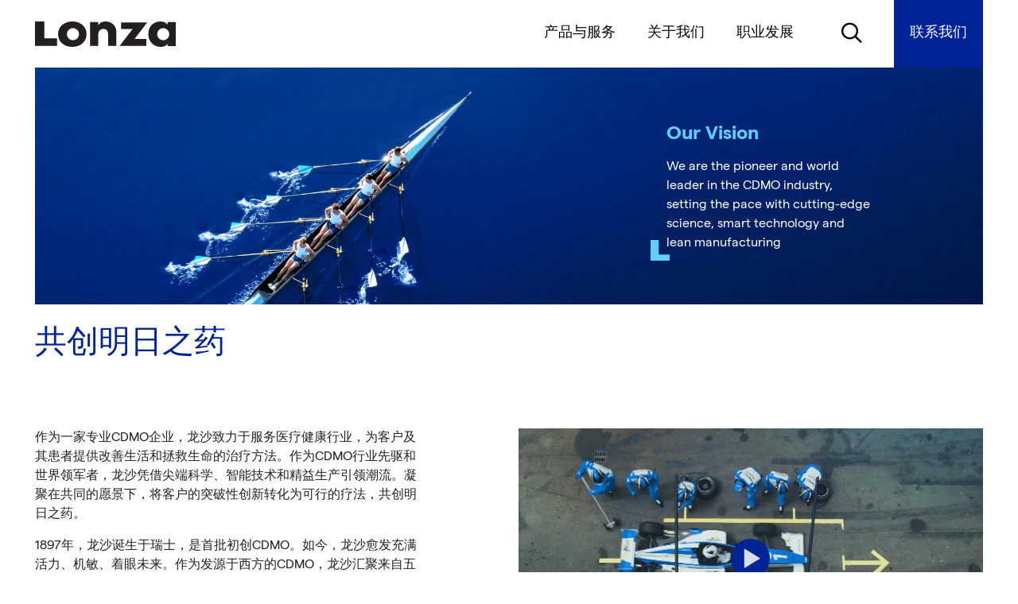

--- FILE ---
content_type: text/html; charset=utf-8
request_url: https://www.lonza.com.cn/
body_size: 15019
content:




<!DOCTYPE html>
<html lang="zh-Hans">
<head>

<meta charset="utf-8">
<meta name="viewport" content="width=device-width, initial-scale=1, shrink-to-fit=no">
<meta http-equiv="X-UA-Compatible" content="ie=edge">
<title>Lonza龙沙 - 成就更健康的世界</title>
<meta name="description" content="Lonza龙沙是全球制药,生物技术与营养市场的优秀合作伙伴，致力于疾病预防,并通过助力客户推出创新药物辅助治疗一系列的疾病,促进世界更健康." />
<meta property="og:title" content="Lonza龙沙 - 成就更健康的世界" />
<meta property="og:site_name" content="Lonza龙沙 - 成就更健康的世界" />
<meta property="og:description" content="Lonza龙沙是全球制药,生物技术与营养市场的优秀合作伙伴，致力于疾病预防,并通过助力客户推出创新药物辅助治疗一系列的疾病,促进世界更健康." />
<meta property="og:image" content="" />
<meta name="robots" content="" />
<meta name="country" />
<meta name="division" content="Corporate"/>
<meta name="item_type" content=""/>

    <meta name="page_type" content="Home Page"/>
    <meta name="business_platform" content=""/>
    <meta name="content_type" content=""/>
    <meta name="phase" content=""/>
    <meta name="product_type" content=""/>
    <meta name="region" content=""/>


    <!-- External Stylesheets (pre custom) -->
    <link rel="stylesheet" href="/Assets/vendor/outdatedbrowser/outdatedbrowser.min.css" />
    <link rel="preload" href="https://cdnjs.cloudflare.com/ajax/libs/magnific-popup.js/1.1.0/magnific-popup.min.css" as="style" />
    <link rel="preload" href="https://cdnjs.cloudflare.com/ajax/libs/slick-carousel/1.8.1/slick.min.css" as="style" />
    <link rel="preload" href="https://cdnjs.cloudflare.com/ajax/libs/slick-carousel/1.8.1/slick-theme.min.css" as="style" />
    <link rel="preload" href="https://kit.fontawesome.com/d293d49f49.js" as="script" crossorigin="anonymous" />

    <link rel="stylesheet" href="https://cdnjs.cloudflare.com/ajax/libs/magnific-popup.js/1.1.0/magnific-popup.min.css" media="print" onload="this.media='all'" />
    <link rel="stylesheet" href="https://cdnjs.cloudflare.com/ajax/libs/slick-carousel/1.8.1/slick.min.css" media="print" onload="this.media='all'" />
    <link rel="stylesheet" href="https://cdnjs.cloudflare.com/ajax/libs/slick-carousel/1.8.1/slick-theme.min.css" media="print" onload="this.media='all'" />


<!-- inject:css -->
<link rel="preload" href="/Assets/lonza/css/lonza.8ca7c5476f93fa70a83f5d6bfd8aebc69519084c.css" as="style"/><link rel="stylesheet" href="/Assets/lonza/css/lonza.8ca7c5476f93fa70a83f5d6bfd8aebc69519084c.css"/>
<!-- endinject -->
    <link rel="canonical" href="https://www.lonza.com.cn/" />

    <!-- form styles -->
    

    <!-- fav icon setting-->
<meta name="google-site-verification" content="ymATwBaEbp4hoB1fP9YCVUXnFXlik9t9PGfLebyCLK8" />
<!-- Google Tag Manager -->
<script>(function(w,d,s,l,i){w[l]=w[l]||[];w[l].push({'gtm.start':
new Date().getTime(),event:'gtm.js'});var f=d.getElementsByTagName(s)[0],
j=d.createElement(s),dl=l!='dataLayer'?'&l='+l:'';j.async=true;j.src=
'https://www.googletagmanager.com/gtm.js?id='+i+dl;f.parentNode.insertBefore(j,f);
})(window,document,'script','dataLayer','GTM-M9HKF58');</script>
<!-- End Google Tag Manager -->
<script>
var _hmt = _hmt || [];
(function() {
var hm = document.createElement("script");
hm.src = "https://hm.baidu.com/hm.js?4ffb9b77c7f16ad572e5116851c1ef31";
var s = document.getElementsByTagName("script")[0]; 
s.parentNode.insertBefore(hm, s);
})();
</script>            <link rel="icon" href="/-/media/Lonza/favicon-ico.ico" type="image/x-icon" sizes="16x16">


    <script type="text/javascript" src="https://www.gstatic.com/charts/loader.js"></script>
    <script type="text/javascript" src="//cdn.bizible.com/scripts/bizible.js" async></script>


    <!-- form scripts from https://kb.sitecore.net/articles/267285 -->
    <link rel="preload" href="https://cdnjs.cloudflare.com/ajax/libs/jquery/3.6.0/jquery.min.js" as="script" />
    <script type="text/javascript" src="https://cdnjs.cloudflare.com/ajax/libs/jquery/3.6.0/jquery.min.js"></script>

    <script src="https://cdnjs.cloudflare.com/ajax/libs/jquery-validate/1.19.5/jquery.validate.min.js"></script>
    <script src="https://cdnjs.cloudflare.com/ajax/libs/jquery-validation-unobtrusive/4.0.0/jquery.validate.unobtrusive.min.js"></script>
    <script src="https://cdnjs.cloudflare.com/ajax/libs/jquery-ajax-unobtrusive/3.2.6/jquery.unobtrusive-ajax.min.js"></script>
    <script src="https://kit.fontawesome.com/d293d49f49.js" crossorigin="anonymous"></script>

    <script src="/Assets/vendor/outdatedbrowser/outdatedbrowser.min.js"></script>

    <link rel="preload" href="https://cdn.jsdelivr.net/npm/bootstrap@5.3.3/dist/js/bootstrap.bundle.min.js" as="script" crossorigin="anonymous" />
    <link rel="preload" href="https://cdnjs.cloudflare.com/ajax/libs/jqueryui/1.14.0/jquery-ui.min.js" as="script" />


                              <script>!function(e){var n="https://s.go-mpulse.net/boomerang/";if("False"=="True")e.BOOMR_config=e.BOOMR_config||{},e.BOOMR_config.PageParams=e.BOOMR_config.PageParams||{},e.BOOMR_config.PageParams.pci=!0,n="https://s2.go-mpulse.net/boomerang/";if(window.BOOMR_API_key="FKUK7-2XVKT-CWLB6-8VM6B-4E7TV",function(){function e(){if(!o){var e=document.createElement("script");e.id="boomr-scr-as",e.src=window.BOOMR.url,e.async=!0,i.parentNode.appendChild(e),o=!0}}function t(e){o=!0;var n,t,a,r,d=document,O=window;if(window.BOOMR.snippetMethod=e?"if":"i",t=function(e,n){var t=d.createElement("script");t.id=n||"boomr-if-as",t.src=window.BOOMR.url,BOOMR_lstart=(new Date).getTime(),e=e||d.body,e.appendChild(t)},!window.addEventListener&&window.attachEvent&&navigator.userAgent.match(/MSIE [67]\./))return window.BOOMR.snippetMethod="s",void t(i.parentNode,"boomr-async");a=document.createElement("IFRAME"),a.src="about:blank",a.title="",a.role="presentation",a.loading="eager",r=(a.frameElement||a).style,r.width=0,r.height=0,r.border=0,r.display="none",i.parentNode.appendChild(a);try{O=a.contentWindow,d=O.document.open()}catch(_){n=document.domain,a.src="javascript:var d=document.open();d.domain='"+n+"';void(0);",O=a.contentWindow,d=O.document.open()}if(n)d._boomrl=function(){this.domain=n,t()},d.write("<bo"+"dy onload='document._boomrl();'>");else if(O._boomrl=function(){t()},O.addEventListener)O.addEventListener("load",O._boomrl,!1);else if(O.attachEvent)O.attachEvent("onload",O._boomrl);d.close()}function a(e){window.BOOMR_onload=e&&e.timeStamp||(new Date).getTime()}if(!window.BOOMR||!window.BOOMR.version&&!window.BOOMR.snippetExecuted){window.BOOMR=window.BOOMR||{},window.BOOMR.snippetStart=(new Date).getTime(),window.BOOMR.snippetExecuted=!0,window.BOOMR.snippetVersion=12,window.BOOMR.url=n+"FKUK7-2XVKT-CWLB6-8VM6B-4E7TV";var i=document.currentScript||document.getElementsByTagName("script")[0],o=!1,r=document.createElement("link");if(r.relList&&"function"==typeof r.relList.supports&&r.relList.supports("preload")&&"as"in r)window.BOOMR.snippetMethod="p",r.href=window.BOOMR.url,r.rel="preload",r.as="script",r.addEventListener("load",e),r.addEventListener("error",function(){t(!0)}),setTimeout(function(){if(!o)t(!0)},3e3),BOOMR_lstart=(new Date).getTime(),i.parentNode.appendChild(r);else t(!1);if(window.addEventListener)window.addEventListener("load",a,!1);else if(window.attachEvent)window.attachEvent("onload",a)}}(),"".length>0)if(e&&"performance"in e&&e.performance&&"function"==typeof e.performance.setResourceTimingBufferSize)e.performance.setResourceTimingBufferSize();!function(){if(BOOMR=e.BOOMR||{},BOOMR.plugins=BOOMR.plugins||{},!BOOMR.plugins.AK){var n=""=="true"?1:0,t="",a="clpn5mqx24f6q2ltdmza-f-54e30e474-clientnsv4-s.akamaihd.net",i="false"=="true"?2:1,o={"ak.v":"39","ak.cp":"1330358","ak.ai":parseInt("799717",10),"ak.ol":"0","ak.cr":8,"ak.ipv":4,"ak.proto":"h2","ak.rid":"6869ed","ak.r":48121,"ak.a2":n,"ak.m":"","ak.n":"essl","ak.bpcip":"18.222.222.0","ak.cport":53616,"ak.gh":"23.62.38.232","ak.quicv":"","ak.tlsv":"tls1.3","ak.0rtt":"","ak.0rtt.ed":"","ak.csrc":"-","ak.acc":"","ak.t":"1769151282","ak.ak":"hOBiQwZUYzCg5VSAfCLimQ==l2IIf47TgGmj4K5FCrzg94p7lxv+2zAHrbInig2o00EfT0EK4Mz1q+CKhftGUXmLIMjIxEAOszQGC7Whibc3WnEREeHVZ2kWHeIHwndeiKM8jrOw1eI27sFpydaLuKChlES2CagxxVvFzxrzOvpBfNqOKR39pTVEAuso9GKM8BKtK/Lll1ct2mwgnm0N97JB75JjftM8ZeHzVjqICvuaovJ30BH+rWfm/+y1upk3utiMIbxfdWGMhD1L2XlBXv8HHXwLpDQ50ztVgg/B+26vM+LDC8gnaNUxSMxpb7Hd6Hzshg/yPmkTYz0t6cFEi0rc4F4UVw47l7eEyJSbLU46EooSAMCFx7yiepjP3Pf1Uvg4TAzwQ2uDAguYsAKt5OAIruVAVkdIhetrsOCvWWhUm1tgH+OVTGGRN4w7KXdNcGw=","ak.pv":"11","ak.dpoabenc":"","ak.tf":i};if(""!==t)o["ak.ruds"]=t;var r={i:!1,av:function(n){var t="http.initiator";if(n&&(!n[t]||"spa_hard"===n[t]))o["ak.feo"]=void 0!==e.aFeoApplied?1:0,BOOMR.addVar(o)},rv:function(){var e=["ak.bpcip","ak.cport","ak.cr","ak.csrc","ak.gh","ak.ipv","ak.m","ak.n","ak.ol","ak.proto","ak.quicv","ak.tlsv","ak.0rtt","ak.0rtt.ed","ak.r","ak.acc","ak.t","ak.tf"];BOOMR.removeVar(e)}};BOOMR.plugins.AK={akVars:o,akDNSPreFetchDomain:a,init:function(){if(!r.i){var e=BOOMR.subscribe;e("before_beacon",r.av,null,null),e("onbeacon",r.rv,null,null),r.i=!0}return this},is_complete:function(){return!0}}}}()}(window);</script></head>
<body class="home-page  sc-view">
    <a class="sr-only" href="#content"> Skip to main content</a>
    <!-- div for outdated browser plugin-->
    <div id="outdated"></div>
    <div id="lgsize" class="d-none d-lg-block"></div>
    <div class="position-relative">
        <div id="stickynav"></div>
        <header id="header">
            

    <div class="nav-wrap">
        <div class="container-fluid container-fluid--max">
            <div class="navbar navbar-expand-lg">
                


                <a class="navbar-brand" href="/">
<svg id="Layer_1" data-name="Layer 1" xmlns="http://www.w3.org/2000/svg" xmlns:xlink="http://www.w3.org/1999/xlink" viewBox="0 0 155 28" width="155" height="28"><defs><clipPath id="clip-path" transform="translate(0 0)"><rect x="-150" y="-249" width="2380" height="1029" style="fill:none"></rect></clipPath></defs><g style="clip-path:url(#clip-path)"><path d="M0,26.8V0H10.3V18.6H24.2v8.2ZM25.4,14c0-8.9,7.4-14,15.7-14S56.8,5.1,56.8,14,49.4,28,41.1,28,25.4,23,25.4,14ZM146,3.3V.6h9V27.2h-9V24.5l-.1.2c-2.1,2.8-5.3,3.3-7.6,3.3-7.7,0-13.5-6-13.5-14,0-4.2,1.3-7.8,3.7-10.2A13.86,13.86,0,0,1,138.2,0a10.81,10.81,0,0,1,7.7,3.2Zm-76.3.8A9.24,9.24,0,0,1,77.3,0c7-.1,12.3,4.4,12.3,11.7V26.8H80.5V14.4c0-4-1.7-5.9-4.9-6.2a5.39,5.39,0,0,0-5.9,5.7V26.8H60.6V.7h9.1Zm53.8-2.9-.1.1c-.4.5-9.6,12.5-12.7,16.6a17,17,0,0,0-1,1.4h12.8v7.5H93.2l.1-.1c.5-.6,13.5-17.5,14-18.2l.1-.1H94.7V1.2ZM35.1,14a6.7,6.7,0,0,0,13.4,0,6.7,6.7,0,0,0-13.4,0Zm106.1,6.7a6.7,6.7,0,1,1,0-13.4,6.7,6.7,0,0,1,0,13.4Z" transform="translate(0 0)" style="fill:#231f20;fill-rule:evenodd"></path></g></svg>                </a>

                <div class="navbar-utilities">
                    
                    <div class="main-nav d-none d-lg-block">
                        <ul class="list-inline">
                                    <li class="dropdown dropdown--hoverable allow-focus menu- " style="order: 0">
                                            <span id="nav_9B829251B6C54C0D8C66DE19A12CFFB4MenuLink" class="dropdown-toggle" data-bs-toggle="dropdown" data-blur-background="true" aria-haspopup="true" aria-expanded="false">产品与服务</span>

                                        <div class="dropdown-menu" aria-labelledby="nav_9B829251B6C54C0D8C66DE19A12CFFB4MenuLink">
                                                <div class="menu-category-items">
                                                    <ul class="list-inline">


<li>
    <div class="category-column-sublist">
        <div class="category-heading" style="margin-left: -20px; margin-right: -20px; padding-left: 20px; padding-right: 20px; background: #0a6434; text-align:center;">
            <a href="/small-molecules" class="" data-link-context="" data-link-type="Navigation Category" data-link-name="small molecules" >小分子</a>
            <!-- TODO: image -->

        </div>

                    <ul class="" style="">
                    <li>
                        <div class="link-heading">
                            <a href="/small-molecules/drug-substance" class="" data-link-context="" data-link-type="Navigation Link" data-link-name="drug-product" >原料药</a>
                        </div>
                    </li>
                    <li>
                        <div class="link-heading">
                            <a href="/small-molecules/hpapi-technologies" class="" data-link-context="" data-link-type="Navigation Link" data-link-name="hpapi" >高活原料药技术</a>
                        </div>
                    </li>
            </ul>
    </div>
</li>

<li>
    <div class="category-column-sublist">
        <div class="category-heading" style="margin-left: -20px; margin-right: -20px; padding-left: 20px; padding-right: 20px; background: #004696; text-align:center;">
            <a href="/biologics" class="" data-link-context="" data-link-type="Navigation Category" data-link-name="small molecules" >生物技术</a>
            <!-- TODO: image -->

        </div>

                    <ul class="" style="">
                    <li>
                        <div class="link-heading">
                            <a href="/biologics/early-development-services" class="" data-link-context="" data-link-type="Navigation Link" data-link-name="eds" >早期开发服务</a>
                        </div>
                    </li>
                    <li>
                        <div class="link-heading">
                            <a href="/biologics/mammalian" class="" data-link-context="" data-link-type="Navigation Link" data-link-name="mammalian" >哺乳动物细胞产品 生物制药服务</a>
                        </div>
                    </li>
                    <li>
                        <div class="link-heading">
                            <a href="/biologics/parenteral-drug-product" class="" data-link-context="" data-link-type="Navigation Link" data-link-name="drug product" >注射用药物制剂服务</a>
                        </div>
                    </li>
                    <li>
                        <div class="link-heading">
                            <a href="/biologics/bioconjugates" class="" data-link-context="" data-link-type="Navigation Link" data-link-name="bioconjugates" >生物偶联物服务</a>
                        </div>
                    </li>
                    <li>
                        <div class="link-heading">
                            <a href="/biologics/microbial" class="" data-link-context="" data-link-type="Navigation Link" data-link-name="microbial" >微生物发酵服务</a>
                        </div>
                    </li>
                    <li>
                        <div class="link-heading">
                            <a href="https://www.lonza.com/biologics/mrna-services" class="" data-link-context="" data-link-type="Navigation Link" data-link-name="mRNA" >mRNA/ LNP服务</a>
                        </div>
                    </li>
                    <li>
                        <div class="link-heading">
                            <a href="/biologics/expression-technologies" class="" data-link-context="" data-link-type="Navigation Link" data-link-name="expression technologies" >表达技术</a>
                        </div>
                    </li>
            </ul>
    </div>
</li>

<li>
    <div class="category-column-sublist">
        <div class="category-heading" style="margin-left: -20px; margin-right: -20px; padding-left: 20px; padding-right: 20px; background: #380577; text-align:center;">
            <a href="/bioscience" class="" data-link-context="" data-link-type="Navigation Category" data-link-name="small molecules" >生物科学</a>
            <!-- TODO: image -->

        </div>

                    <ul class="" style="">
                    <li>
                        <div class="link-heading">
                            <a href="/bioscience" class="" data-link-context="" data-link-type="Navigation Link" data-link-name="lbs" >生物科学仪器与试剂解决方案</a>
                        </div>
                    </li>
                    <li>
                        <div class="link-heading">
                            <a href="/bioscience/cocoon" class="" data-link-context="" data-link-type="Navigation Link" data-link-name="cocoon" >Cocoon&#174;全封闭自动化细胞治疗生产平台</a>
                        </div>
                    </li>
                    <li>
                        <div class="link-heading">
                            <a href="/cell-and-gene" class="" data-link-context="" data-link-type="Navigation Link" data-link-name="bioscience" >细胞与基因技术CDMO服务</a>
                        </div>
                    </li>
            </ul>
    </div>
</li>

<li>
    <div class="category-column-sublist">
        <div class="category-heading" style="margin-left: -20px; margin-right: -20px; padding-left: 20px; padding-right: 20px; background: #c83900; text-align:center;">
            <a href="/capsules-health-ingredients" class="" data-link-context="" data-link-type="Navigation Category" data-link-name="small molecules" >胶囊与健康原料</a>
            <!-- TODO: image -->

        </div>

            </div>
</li>                                                    </ul>
                                                </div>
                                                                                                                                </div>
                                    </li>
                                    <li class="dropdown dropdown--hoverable allow-focus menu- " style="order: 1">
                                            <span id="nav_2D857E99E15C407E9FE1C15AF59AEA2CMenuLink" class="dropdown-toggle" data-bs-toggle="dropdown" data-blur-background="true" aria-haspopup="true" aria-expanded="false">关于我们</span>

                                        <div class="dropdown-menu" aria-labelledby="nav_2D857E99E15C407E9FE1C15AF59AEA2CMenuLink">
                                                <div class="menu-category-items">
                                                    <ul class="list-inline">


<li>
    <div class="category-column-sublist">
        <div class="category-heading" style="">
            <a href="/lonza-group" class="" data-link-context="" data-link-type="Navigation Category" data-link-name="$name" >龙沙集团</a>
            <!-- TODO: image -->

        </div>

                    <ul class="" style="">
                    <li>
                        <div class="link-heading">
                            <a href="/lonza-group/purpose-strategy" class="" data-link-context="" data-link-type="Navigation Link" data-link-name="$name" >我们的愿景、使命与战略</a>
                        </div>
                    </li>
                    <li>
                        <div class="link-heading">
                            <a href="/lonza-group/history" class="" data-link-context="" data-link-type="Navigation Link" data-link-name="$name" >龙沙发展历程</a>
                        </div>
                    </li>
                    <li>
                        <div class="link-heading">
                            <a href="/lonza-group/footprint" class="" data-link-context="" data-link-type="Navigation Link" data-link-name="$name" >龙沙在全球</a>
                        </div>
                    </li>
            </ul>
    </div>
</li>

<li>
    <div class="category-column-sublist">
        <div class="category-heading" style="">
            <a href="/lonza-china" class="" data-link-context="" data-link-type="Navigation Category" data-link-name="$name" > 龙沙在中国</a>
            <!-- TODO: image -->

        </div>

                    <ul class="" style="">
                    <li>
                        <div class="link-heading">
                            <a href="/lonza-china/guangzhou-china" class="" data-link-context="" data-link-type="Navigation Link" data-link-name="" >广州知识城</a>
                        </div>
                    </li>
                    <li>
                        <div class="link-heading">
                            <a href="/lonza-china/nansha-china" class="" data-link-context="" data-link-type="Navigation Link" data-link-name="nansha" >广州南沙</a>
                        </div>
                    </li>
                    <li>
                        <div class="link-heading">
                            <a href="/lonza-china/suzhou-china" class="" data-link-context="" data-link-type="Navigation Link" data-link-name="$name" >江苏苏州</a>
                        </div>
                    </li>
            </ul>
    </div>
</li>

<li>
    <div class="category-column-sublist">
        <div class="category-heading" style="">
            <a href="/information-center" class="" data-link-context="" data-link-type="Navigation Category" data-link-name="$name" >资讯中心</a>
            <!-- TODO: image -->

        </div>

                    <ul class="" style="">
                    <li>
                        <div class="link-heading">
                            <a href="/information-center/global-news" class="" data-link-context="" data-link-type="Navigation Link" data-link-name="$name" >集团新闻</a>
                        </div>
                    </li>
                    <li>
                        <div class="link-heading">
                            <a href="/information-center/local-news" class="" data-link-context="" data-link-type="Navigation Link" data-link-name="$name" >本地资讯</a>
                        </div>
                    </li>
            </ul>
    </div>
</li>

<li>
    <div class="category-column-sublist">
        <div class="category-heading" style="">
            <a href="/sustainability-social-responsibility" class="" data-link-context="" data-link-type="Navigation Category" data-link-name="$name" >可持续发展与社会责任</a>
            <!-- TODO: image -->

        </div>

                    <ul class="" style="">
                    <li>
                        <div class="link-heading">
                            <a href="/sustainability-social-responsibility/performance" class="" data-link-context="" data-link-type="Navigation Link" data-link-name="$name" >可持续发展</a>
                        </div>
                    </li>
                    <li>
                        <div class="link-heading">
                            <a href="/sustainability-social-responsibility/people" class="" data-link-context="" data-link-type="Navigation Link" data-link-name="$name" >员工关怀</a>
                        </div>
                    </li>
                    <li>
                        <div class="link-heading">
                            <a href="/sustainability-social-responsibility/ethics-compliance" class="" data-link-context="" data-link-type="Navigation Link" data-link-name="$name" >道德与合规</a>
                        </div>
                    </li>
                    <li>
                        <div class="link-heading">
                            <a href="/sustainability-social-responsibility/quality" class="" data-link-context="" data-link-type="Navigation Link" data-link-name="$name" >质量</a>
                        </div>
                    </li>
                    <li>
                        <div class="link-heading">
                            <a href="/sustainability-social-responsibility/sponsorship" class="" data-link-context="" data-link-type="Navigation Link" data-link-name="Responsible Sourcing" >慈善公益</a>
                        </div>
                    </li>
                    <li>
                        <div class="link-heading">
                            <a href="/sustainability-social-responsibility/supplier-code" class="" data-link-context="" data-link-type="Navigation Link" data-link-name="supplier" >供应商行为准则概述</a>
                        </div>
                    </li>
            </ul>
    </div>
</li>                                                    </ul>
                                                </div>
                                                                                                                                </div>
                                    </li>
                                    <li class="dropdown dropdown--hoverable allow-focus menu- " style="order: 2">
<a href="/careers" id="nav_099CA84A10804660ABDF48A8201A1E96MenuLink" data-link-name="$name" aria-haspopup="true" data-link-type="Navigation Menu Node" data-link-context="" class="dropdown-toggle  " data-blur-background="true" aria-expanded="false" >职业发展</a>
                                        <div class="dropdown-menu" aria-labelledby="nav_099CA84A10804660ABDF48A8201A1E96MenuLink">
                                                <div class="menu-category-items">
                                                    <ul class="list-inline">


<li>
    <div class="category-column-sublist">
        <div class="category-heading" style="">
            <a href="/careers/careers-at-lonza" class="" data-link-context="" data-link-type="Navigation Category" data-link-name="$name" >工作在龙沙</a>
            <!-- TODO: image -->

        </div>

            </div>
</li>

<li>
    <div class="category-column-sublist">
        <div class="category-heading" style="">
            <a href="/careers/life-at-lonza" class="" data-link-context="" data-link-type="Navigation Category" data-link-name="$name" >生活在龙沙</a>
            <!-- TODO: image -->

        </div>

            </div>
</li>

<li>
    <div class="category-column-sublist">
        <div class="category-heading" style="">
            <a href="/careers/join-us" class="" data-link-context="" data-link-type="Navigation Category" data-link-name="$name" >招贤纳士</a>
            <!-- TODO: image -->

        </div>

            </div>
</li>                                                    </ul>
                                                </div>
                                                                                                                                </div>
                                    </li>
                                    <li class="menu- nav-contact" style="order: 4">
<a href="/contact" id="nav_12BBB9668800468DAE9EA8B1896C98A2MenuLink" data-link-name="$name" aria-haspopup="true" data-link-type="Navigation Menu Node" data-link-context="" class="dropdown-toggle  " data-blur-background="true" aria-expanded="false" >联系我们</a>
                                    </li>
                                                        <li class="dd-search dropdown allow-focus nav-search" style="order: 3">
                                <button id="search-opener" type="button" class="dropdown-toggle" data-bs-toggle="dropdown" data-blur-background="true" aria-haspopup="true" aria-expanded="false">
                                    <i class="fa-sharp fa-light fa-search"></i>
                                </button>
                                <div class="dropdown-menu" aria-labelledby="search-opener">
                                    <div class="header-search-container">
                                        <form action="/search-results" method="get">
                                            <div class="form-group">
                                                <div class="search-box">
                                                    <input type="text" name="q" placeholder="" id="headerSearchQuery" class="form-control" data-enable-autoc="false" data-ac-ix="00000000-0000-0000-0000-000000000000" autocomplete="off" />
                                                </div>
                                                <div class="search-btn">
                                                    <input type="submit" class="btn btn-primary" role="button" value="Search">
                                                </div>
                                            </div>
                                        </form>                                        
                                    </div>
                                </div>

                            </li>
                        </ul>
                    </div>


                    
                    <div class="dd-search dropdown allow-focus nav-search-small">
                        <button id="search-opener-small" class="dropdown-toggle" data-bs-toggle="dropdown" data-blur-background="true" aria-haspopup="true" aria-expanded="false">
                            <i class="fa-sharp fa-light fa-search"></i>
                        </button>
                        <div class="dropdown-menu collapse" aria-labelledby="search-opener-small">
                            <div class="container">
                                <div class="row">
                                    <div class="col-12">
                                        <form action="/search-results" method="get">
                                            <div class="form-group">
                                                <div class="search-box">
                                                    <input type="text" name="q" placeholder="" id="headerSearchQuery" class="form-control" data-enable-autoc="false" data-ac-ix="00000000-0000-0000-0000-000000000000" autocomplete="off" />
                                                </div>
                                                <div class="search-btn">
                                                    <input type="submit" class="btn btn-primary" role="button" value="Search">
                                                </div>
                                            </div>
                                        </form>                                        
                                    </div>
                                </div>
                            </div>
                        </div>
                    </div>
                    <div class="dd-hamburg dropdown allow-focus d-lg-none">
                        <button id="burger-btn" type="button" data-bs-toggle="collapse" data-bs-target="#mobileMenu" data-toggle="dropdown" data-blur-background="true" aria-haspopup="true" aria-expanded="false">
                            <span></span>
                        </button>
                        <div id="mobileMenu" class="dropdown-menu collapse" aria-labelledby="burger-btn">

                            <div class="accordion accordion--navigation" id="accordionNav">
                                    <div class="card">
                                            <div class="card-header " id="nav_9B829251B6C54C0D8C66DE19A12CFFB4heading" data-bs-toggle="collapse" data-bs-target="#collapsenav_9B829251B6C54C0D8C66DE19A12CFFB4" aria-expanded="false" aria-controls="collapsenav_9B829251B6C54C0D8C66DE19A12CFFB4" role="button">

                                                <div class="card-label">
                                                    <span>产品与服务</span>
                                                </div>
                                            </div>

                                        <div id="collapsenav_9B829251B6C54C0D8C66DE19A12CFFB4" class="collapse accordion-header" aria-labelledby="nav_9B829251B6C54C0D8C66DE19A12CFFB4heading" data-bs-parent="#accordionNav">
                                            <div class="sub-accordion accordion" id="nav_9B829251B6C54C0D8C66DE19A12CFFB4subAccordion">

                                                    <div class="card menu-">
                                                        <div class="card-header">Corporate</div>
                                                    </div>

                                                    <div class="card accordion-item">
<a href="/small-molecules" class="card-header " id="nav_AD909CC830184D5AAED97E23EDF08FBDMenuLink" >                                                                <div class="card-label">
                                                                    <span>小分子</span>
                                                                </div>
</a>                                                        
                                                            <div id="nav_AD909CC830184D5AAED97E23EDF08FBDsubCollapse" class="accordion-collapse collapse" aria-labelledby="nav_AD909CC830184D5AAED97E23EDF08FBDsubHeading" data-bs-parent="#nav_9B829251B6C54C0D8C66DE19A12CFFB4subAccordion">
                                                                <div class="card-body">
                                                                    <ul class="list-inline">
                                                                            <li>

                                                                                <a href="/small-molecules/drug-substance" class="" data-link-context="" data-link-type="Navigation Link" data-link-name="drug-product" >原料药</a>
                                                                            </li>
                                                                            <li>

                                                                                <a href="/small-molecules/hpapi-technologies" class="" data-link-context="" data-link-type="Navigation Link" data-link-name="hpapi" >高活原料药技术</a>
                                                                            </li>
                                                                    </ul>
                                                                </div>
                                                            </div>
                                                    </div>
                                                    <div class="card accordion-item">
<a href="/biologics" class="card-header " id="nav_7C00F6258D1543B4BCACD03FDBE798FAMenuLink" >                                                                <div class="card-label">
                                                                    <span>生物技术</span>
                                                                </div>
</a>                                                        
                                                            <div id="nav_7C00F6258D1543B4BCACD03FDBE798FAsubCollapse" class="accordion-collapse collapse" aria-labelledby="nav_7C00F6258D1543B4BCACD03FDBE798FAsubHeading" data-bs-parent="#nav_9B829251B6C54C0D8C66DE19A12CFFB4subAccordion">
                                                                <div class="card-body">
                                                                    <ul class="list-inline">
                                                                            <li>

                                                                                <a href="/biologics/early-development-services" class="" data-link-context="" data-link-type="Navigation Link" data-link-name="eds" >早期开发服务</a>
                                                                            </li>
                                                                            <li>

                                                                                <a href="/biologics/mammalian" class="" data-link-context="" data-link-type="Navigation Link" data-link-name="mammalian" >哺乳动物细胞产品 生物制药服务</a>
                                                                            </li>
                                                                            <li>

                                                                                <a href="/biologics/parenteral-drug-product" class="" data-link-context="" data-link-type="Navigation Link" data-link-name="drug product" >注射用药物制剂服务</a>
                                                                            </li>
                                                                            <li>

                                                                                <a href="/biologics/bioconjugates" class="" data-link-context="" data-link-type="Navigation Link" data-link-name="bioconjugates" >生物偶联物服务</a>
                                                                            </li>
                                                                            <li>

                                                                                <a href="/biologics/microbial" class="" data-link-context="" data-link-type="Navigation Link" data-link-name="microbial" >微生物发酵服务</a>
                                                                            </li>
                                                                            <li>

                                                                                <a href="https://www.lonza.com/biologics/mrna-services" class="" data-link-context="" data-link-type="Navigation Link" data-link-name="mRNA" >mRNA/ LNP服务</a>
                                                                            </li>
                                                                            <li>

                                                                                <a href="/biologics/expression-technologies" class="" data-link-context="" data-link-type="Navigation Link" data-link-name="expression technologies" >表达技术</a>
                                                                            </li>
                                                                    </ul>
                                                                </div>
                                                            </div>
                                                    </div>
                                                    <div class="card accordion-item">
<a href="/bioscience" class="card-header " id="nav_7F237B22B6C94C7480E2308F8552895FMenuLink" >                                                                <div class="card-label">
                                                                    <span>生物科学</span>
                                                                </div>
</a>                                                        
                                                            <div id="nav_7F237B22B6C94C7480E2308F8552895FsubCollapse" class="accordion-collapse collapse" aria-labelledby="nav_7F237B22B6C94C7480E2308F8552895FsubHeading" data-bs-parent="#nav_9B829251B6C54C0D8C66DE19A12CFFB4subAccordion">
                                                                <div class="card-body">
                                                                    <ul class="list-inline">
                                                                            <li>

                                                                                <a href="/bioscience" class="" data-link-context="" data-link-type="Navigation Link" data-link-name="lbs" >生物科学仪器与试剂解决方案</a>
                                                                            </li>
                                                                            <li>

                                                                                <a href="/bioscience/cocoon" class="" data-link-context="" data-link-type="Navigation Link" data-link-name="cocoon" >Cocoon&#174;全封闭自动化细胞治疗生产平台</a>
                                                                            </li>
                                                                            <li>

                                                                                <a href="/cell-and-gene" class="" data-link-context="" data-link-type="Navigation Link" data-link-name="bioscience" >细胞与基因技术CDMO服务</a>
                                                                            </li>
                                                                    </ul>
                                                                </div>
                                                            </div>
                                                    </div>
                                                    <div class="card accordion-item">
<a href="/capsules-health-ingredients" class="card-header use-arrow" id="nav_1418407F0B3F4B6B8625239812B864ACMenuLink" >                                                                <div class="card-label">
                                                                    <span>胶囊与健康原料</span>
                                                                </div>
</a>                                                        
                                                    </div>
                                                                                                <div class="card">
                                                    <div class="card-footer"><span>Back</span></div>
                                                </div>
                                            </div>
                                        </div>
                                    </div>
                                    <div class="card">
                                            <div class="card-header " id="nav_2D857E99E15C407E9FE1C15AF59AEA2Cheading" data-bs-toggle="collapse" data-bs-target="#collapsenav_2D857E99E15C407E9FE1C15AF59AEA2C" aria-expanded="false" aria-controls="collapsenav_2D857E99E15C407E9FE1C15AF59AEA2C" role="button">

                                                <div class="card-label">
                                                    <span>关于我们</span>
                                                </div>
                                            </div>

                                        <div id="collapsenav_2D857E99E15C407E9FE1C15AF59AEA2C" class="collapse accordion-header" aria-labelledby="nav_2D857E99E15C407E9FE1C15AF59AEA2Cheading" data-bs-parent="#accordionNav">
                                            <div class="sub-accordion accordion" id="nav_2D857E99E15C407E9FE1C15AF59AEA2CsubAccordion">

                                                    <div class="card menu-">
                                                        <div class="card-header">Corporate</div>
                                                    </div>

                                                    <div class="card accordion-item">
<a href="/lonza-group" class="card-header " id="nav_778FDE169CF74C14AA5D828A438A7393MenuLink" >                                                                <div class="card-label">
                                                                    <span>龙沙集团</span>
                                                                </div>
</a>                                                        
                                                            <div id="nav_778FDE169CF74C14AA5D828A438A7393subCollapse" class="accordion-collapse collapse" aria-labelledby="nav_778FDE169CF74C14AA5D828A438A7393subHeading" data-bs-parent="#nav_2D857E99E15C407E9FE1C15AF59AEA2CsubAccordion">
                                                                <div class="card-body">
                                                                    <ul class="list-inline">
                                                                            <li>

                                                                                <a href="/lonza-group/purpose-strategy" class="" data-link-context="" data-link-type="Navigation Link" data-link-name="$name" >我们的愿景、使命与战略</a>
                                                                            </li>
                                                                            <li>

                                                                                <a href="/lonza-group/history" class="" data-link-context="" data-link-type="Navigation Link" data-link-name="$name" >龙沙发展历程</a>
                                                                            </li>
                                                                            <li>

                                                                                <a href="/lonza-group/footprint" class="" data-link-context="" data-link-type="Navigation Link" data-link-name="$name" >龙沙在全球</a>
                                                                            </li>
                                                                    </ul>
                                                                </div>
                                                            </div>
                                                    </div>
                                                    <div class="card accordion-item">
<a href="/lonza-china" class="card-header " id="nav_6EA6116646084CACB9915482C7FBECE6MenuLink" >                                                                <div class="card-label">
                                                                    <span> 龙沙在中国</span>
                                                                </div>
</a>                                                        
                                                            <div id="nav_6EA6116646084CACB9915482C7FBECE6subCollapse" class="accordion-collapse collapse" aria-labelledby="nav_6EA6116646084CACB9915482C7FBECE6subHeading" data-bs-parent="#nav_2D857E99E15C407E9FE1C15AF59AEA2CsubAccordion">
                                                                <div class="card-body">
                                                                    <ul class="list-inline">
                                                                            <li>

                                                                                <a href="/lonza-china/guangzhou-china" class="" data-link-context="" data-link-type="Navigation Link" data-link-name="" >广州知识城</a>
                                                                            </li>
                                                                            <li>

                                                                                <a href="/lonza-china/nansha-china" class="" data-link-context="" data-link-type="Navigation Link" data-link-name="nansha" >广州南沙</a>
                                                                            </li>
                                                                            <li>

                                                                                <a href="/lonza-china/suzhou-china" class="" data-link-context="" data-link-type="Navigation Link" data-link-name="$name" >江苏苏州</a>
                                                                            </li>
                                                                    </ul>
                                                                </div>
                                                            </div>
                                                    </div>
                                                    <div class="card accordion-item">
<a href="/information-center" class="card-header " id="nav_92503681116E48F89A3CC837C0CE3FADMenuLink" >                                                                <div class="card-label">
                                                                    <span>资讯中心</span>
                                                                </div>
</a>                                                        
                                                            <div id="nav_92503681116E48F89A3CC837C0CE3FADsubCollapse" class="accordion-collapse collapse" aria-labelledby="nav_92503681116E48F89A3CC837C0CE3FADsubHeading" data-bs-parent="#nav_2D857E99E15C407E9FE1C15AF59AEA2CsubAccordion">
                                                                <div class="card-body">
                                                                    <ul class="list-inline">
                                                                            <li>

                                                                                <a href="/information-center/global-news" class="" data-link-context="" data-link-type="Navigation Link" data-link-name="$name" >集团新闻</a>
                                                                            </li>
                                                                            <li>

                                                                                <a href="/information-center/local-news" class="" data-link-context="" data-link-type="Navigation Link" data-link-name="$name" >本地资讯</a>
                                                                            </li>
                                                                    </ul>
                                                                </div>
                                                            </div>
                                                    </div>
                                                    <div class="card accordion-item">
<a href="/sustainability-social-responsibility" class="card-header " id="nav_E59D60D0BF4A4217BF457422EC7481F7MenuLink" >                                                                <div class="card-label">
                                                                    <span>可持续发展与社会责任</span>
                                                                </div>
</a>                                                        
                                                            <div id="nav_E59D60D0BF4A4217BF457422EC7481F7subCollapse" class="accordion-collapse collapse" aria-labelledby="nav_E59D60D0BF4A4217BF457422EC7481F7subHeading" data-bs-parent="#nav_2D857E99E15C407E9FE1C15AF59AEA2CsubAccordion">
                                                                <div class="card-body">
                                                                    <ul class="list-inline">
                                                                            <li>

                                                                                <a href="/sustainability-social-responsibility/performance" class="" data-link-context="" data-link-type="Navigation Link" data-link-name="$name" >可持续发展</a>
                                                                            </li>
                                                                            <li>

                                                                                <a href="/sustainability-social-responsibility/people" class="" data-link-context="" data-link-type="Navigation Link" data-link-name="$name" >员工关怀</a>
                                                                            </li>
                                                                            <li>

                                                                                <a href="/sustainability-social-responsibility/ethics-compliance" class="" data-link-context="" data-link-type="Navigation Link" data-link-name="$name" >道德与合规</a>
                                                                            </li>
                                                                            <li>

                                                                                <a href="/sustainability-social-responsibility/quality" class="" data-link-context="" data-link-type="Navigation Link" data-link-name="$name" >质量</a>
                                                                            </li>
                                                                            <li>

                                                                                <a href="/sustainability-social-responsibility/sponsorship" class="" data-link-context="" data-link-type="Navigation Link" data-link-name="Responsible Sourcing" >慈善公益</a>
                                                                            </li>
                                                                            <li>

                                                                                <a href="/sustainability-social-responsibility/supplier-code" class="" data-link-context="" data-link-type="Navigation Link" data-link-name="supplier" >供应商行为准则概述</a>
                                                                            </li>
                                                                    </ul>
                                                                </div>
                                                            </div>
                                                    </div>
                                                                                                <div class="card">
                                                    <div class="card-footer"><span>Back</span></div>
                                                </div>
                                            </div>
                                        </div>
                                    </div>
                                    <div class="card">
<a href="/careers" class="card-header has-sub" role="button" id="nav_099CA84A10804660ABDF48A8201A1E96MenuLink" >                                                <div class="card-label">
                                                    <span>职业发展</span>
                                                </div>
</a>                                                <div class="sub-link" id="nav_099CA84A10804660ABDF48A8201A1E96heading" data-bs-toggle="collapse" data-bs-target="#collapsenav_099CA84A10804660ABDF48A8201A1E96" aria-expanded="false" aria-controls="collapsenav_099CA84A10804660ABDF48A8201A1E96" role="button">
                                                    <i class="fa-solid fa-angle-right"></i>
                                                </div>

                                        <div id="collapsenav_099CA84A10804660ABDF48A8201A1E96" class="collapse accordion-header" aria-labelledby="nav_099CA84A10804660ABDF48A8201A1E96heading" data-bs-parent="#accordionNav">
                                            <div class="sub-accordion accordion" id="nav_099CA84A10804660ABDF48A8201A1E96subAccordion">

                                                    <div class="card menu-">
                                                        <div class="card-header">Corporate</div>
                                                    </div>

                                                    <div class="card accordion-item">
<a href="/careers/careers-at-lonza" class="card-header use-arrow" id="nav_7F37466B863745418B41F14BC9041072MenuLink" >                                                                <div class="card-label">
                                                                    <span>工作在龙沙</span>
                                                                </div>
</a>                                                        
                                                    </div>
                                                    <div class="card accordion-item">
<a href="/careers/life-at-lonza" class="card-header use-arrow" id="nav_B7DF1EDF63644B538022E6732F1156C9MenuLink" >                                                                <div class="card-label">
                                                                    <span>生活在龙沙</span>
                                                                </div>
</a>                                                        
                                                    </div>
                                                    <div class="card accordion-item">
<a href="/careers/join-us" class="card-header use-arrow" id="nav_42F79E0344114529BBEE690B208B88DAMenuLink" >                                                                <div class="card-label">
                                                                    <span>招贤纳士</span>
                                                                </div>
</a>                                                        
                                                    </div>
                                                                                                <div class="card">
                                                    <div class="card-footer"><span>Back</span></div>
                                                </div>
                                            </div>
                                        </div>
                                    </div>
                                    <div class="card">
<a href="/contact" class="card-header use-arrow" role="button" id="nav_12BBB9668800468DAE9EA8B1896C98A2MenuLink" >                                                <div class="card-label">
                                                    <span>联系我们</span>
                                                </div>
</a>
                                        <div id="collapsenav_12BBB9668800468DAE9EA8B1896C98A2" class="collapse accordion-header" aria-labelledby="nav_12BBB9668800468DAE9EA8B1896C98A2heading" data-bs-parent="#accordionNav">
                                            <div class="sub-accordion accordion" id="nav_12BBB9668800468DAE9EA8B1896C98A2subAccordion">

                                                    <div class="card menu-">
                                                        <div class="card-header">Corporate</div>
                                                    </div>

                                                                                                <div class="card">
                                                    <div class="card-footer"><span>Back</span></div>
                                                </div>
                                            </div>
                                        </div>
                                    </div>

                            </div>

                        </div>
                    </div>
                </div>

            </div>
        </div>
    </div>

        </header>
        <main role="main" id="content">
            <div class="sticky-nav">
                
            </div>
            
<section class="cmp-hero hero-catalog bg-white" id="">

        <div class="container-fluid container-fluid--max">
            <div class="row">
    <div class="col-12">
                        <div class="carousel slide carousel-fade" data-bs-ride="carousel">
                            <div class="carousel-inner">
                                    <div class="carousel-item ratio ratio-4x1 active" style="background-image:url(&#39;https://media.ffycdn.net/eu/lonza-group-ag/iew7LVnpPgGcSfKAbA3X.WebP?width=2000&#39;); background-size:cover;">
                                                <div class="hero-overlay-wrap">
                                                    <div class="hero-overlay bright-blue-text corner-l">
                                                        <div class="overlay-heading bright-blue-text">Our Vision</div>
                                                        <div class="overlay-text white-text">We are the pioneer and world leader in the CDMO industry, setting the pace with cutting-edge science, smart technology and lean manufacturing</div>
                                                    </div>
                                                </div>

                                    </div>
                                    <div class="carousel-item ratio ratio-4x1 " style="background-image:url(&#39;https://media.ffycdn.net/eu/lonza-group-ag/476HVBDvZzuFTNZackbx.WebP?width=2000&#39;); background-size:cover;">

                                    </div>
                                    <div class="carousel-item ratio ratio-4x1 " style="background-image:url(&#39;https://media.ffycdn.net/eu/lonza-group-ag/FQftzM9r1YNmKcKkVZhf.WebP?width=2000&#39;); background-size:cover;">
                                                <div class="hero-overlay-wrap">
                                                    <div class="hero-overlay medium-blue-text corner-l">
                                                        <div class="overlay-heading medium-blue-text">Our Purpose</div>
                                                        <div class="overlay-text deep-blue-text">We turn our customers' breakthrough innovations into viable therapies and manufacture the medicines of tomorrow</div>
                                                    </div>
                                                </div>

                                    </div>
                                    <div class="carousel-item ratio ratio-4x1 " style="background-image:url(&#39;https://media.ffycdn.net/eu/lonza-group-ag/D3C7wXHYZpJEP1aWr58Z.WebP?width=2000&#39;); background-size:cover;">

                                    </div>
                                    <div class="carousel-item ratio ratio-4x1 " style="background-image:url(&#39;https://media.ffycdn.net/eu/lonza-group-ag/pVYYZUuoeeHH3GpoXFCo.WebP?width=2000&#39;); background-size:cover;">
                                                <div class="hero-overlay-wrap">
                                                    <div class="hero-overlay deep-blue-text corner-l">
                                                        <div class="overlay-heading deep-blue-text">Our Values</div>
                                                        <div class="overlay-text white-text">Integrity<br>Collaboration<br>Passion<br>Accountability<br>Excellence</div>
                                                    </div>
                                                </div>

                                    </div>
                                    <div class="carousel-item ratio ratio-4x1 " style="background-image:url(&#39;https://media.ffycdn.net/eu/lonza-group-ag/D27mCgdL6AYu9nb7rRFR.WebP?width=2000&#39;); background-size:cover;">

                                    </div>
                            </div>
                        </div>
    </div>
                                    <div class="col-lg-8">
                                        <h1 class="my-4">共创明日之药</h1>
                                    </div>
                                    <div class="col-lg-4 text-lg-end align-self-center py-3">
                                        

                                        
                                    </div>
            </div>
        </div>
</section>



    <section class="dynamic-columns-container ">
        <div class="container-fluid container-fluid--max">
<div class="row">
            <div class="dynamic-column with--padding col-12">
                <section class="cmp-html">
<div class="row">
<div class="col-sm-12 col-lg-5 col-md-6">
<p>作为一家专业CDMO企业，龙沙致力于服务医疗健康行业，为客户及其患者提供改善生活和拯救生命的治疗方法。作为CDMO行业先驱和世界领军者，龙沙凭借尖端科学、智能技术和精益生产引领潮流。凝聚在共同的愿景下，将客户的突破性创新转化为可行的疗法，共创明日之药。</p>
<p>1897年，龙沙诞生于瑞士，是首批初创CDMO。如今，龙沙愈发充满活力、机敏、着眼未来。作为发源于西方的CDMO，龙沙汇聚来自五大洲的18,500名员工，以其全面、综合的解决方案满足客户的复杂需求。</p>
</div>
<div class="col-sm-12 col-lg-6 offset-lg-1 col-md-6" style="max-width:100%; height: auto;">
<video-js data-account="5493668606001" data-player="C7PMZLMYeG" data-embed="default" controls="" data-video-id="6370698597112" data-playlist-id="" data-application-id="" class="vjs-fluid"></video-js>
<script src="https://players.brightcove.net/5493668606001/C7PMZLMYeG_default/index.min.js"></script>
</div>
</div></section>
            </div>
</div>

</div>
</section>



<section class="cmp-card-container bg-tint with--padding" id="">
    <div class="container-fluid container-fluid--max">
            <div class="row">
                <div class="col-lg-8">
                    <div class="pretitle medium-font-color"></div>
                    <div class="h3 title">产品与服务</div>
                </div>
                <div class="col-lg-4 d-none d-lg-block text-end">
                    <div></div>
                </div>
            </div>
            <div class="row">
                <div class="col-12">
                    
                </div>
            </div>
    <div id="bs_EFCC0DBA8DCE494991C37EB6795FE54A" class="carousel carousel--cards slide carousel-dark" data-bs-interval="false" data-bs-pause="false" data-columns=4 data-rows=1>
                <div class="carousel-inner">
<div class="card h-100 card--white card--offering card--division-bio">
    <a class="card-text d-block h-100 text-decoration-none" href="/biologics">
        <div class="h5 title">生物制药</div>
        <div class="copy-small">Lonza龙沙生物致力于提供生物药的一站式CDMO服务，涵盖从临床前到商业化生产，从原液到制剂的综合解决方案。</div>
        <div class="link-icon">了解更多 <i class="fak fa-dotted-arrow fa-2xl"></i></div>
    </a>
</div>
<div class="card h-100 card--white card--offering card--division-sm">
    <a class="card-text d-block h-100 text-decoration-none" href="/small-molecules">
        <div class="h5 title">小分子 </div>
        <div class="copy-small">我们的专家为制药和小型生物技术公司提供定制开发与生产（CDMO）服务，贯穿从早期开发到商业化生产的产品全生命周期。</div>
        <div class="link-icon">了解更多 <i class="fak fa-dotted-arrow fa-2xl"></i></div>
    </a>
</div>
<div class="card h-100 card--white card--offering card--division-cgt">
    <a class="card-text d-block h-100 text-decoration-none" href="/bioscience">
        <div class="h5 title">生物科学</div>
        <div class="copy-small">我们为全球学术和产业研究机构的创新性研究提供研究和疾病发现工具，为生物制药和新兴技术提供解决方案，全程支持产品的商业化道路。</div>
        <div class="link-icon">了解更多 <i class="fak fa-dotted-arrow fa-2xl"></i></div>
    </a>
</div>
<div class="card h-100 card--white card--offering card--division-chi">
    <a class="card-text d-block h-100 text-decoration-none" href="/capsules-health-ingredients">
        <div class="h5 title">胶囊与健康原料 </div>
        <div class="copy-small">我们独特的胶囊与健康原料业务是全球胶囊与封装技术的领导者，帮助您设计、优化和生产差异化的剂型解决方案，以满足您对产品开发生命周期的需求，以及不断增长的患者与消费者需求。</div>
        <div class="link-icon">了解更多 <i class="fak fa-dotted-arrow fa-2xl"></i></div>
    </a>
</div>
<div class="card h-100 card--white card--offering card--division-cgt">
    <a class="card-text d-block h-100 text-decoration-none" href="/cell-and-gene">
        <div class="h5 title">细胞与基因CDMO</div>
        <div class="copy-small">我们提供从工艺开发到生产申报的全流程服务，涵盖从临床前到商业化的阶段，助力顺利推进研发进展、降低研发风险，包括自体细胞疗法、通用型细胞疗法和病毒载体方面，我们有着丰富的工艺开发、分析方法开发和大规模生产的经验。</div>
        <div class="link-icon">了解更多 <i class="fak fa-dotted-arrow fa-2xl"></i></div>
    </a>
</div>
                </div>
                    <button class="carousel-control-prev" type="button" data-bs-target="#bs_EFCC0DBA8DCE494991C37EB6795FE54A" data-bs-slide="prev">
                <span class="carousel-control-prev-icon" aria-hidden="true"></span>
                <span class="visually-hidden">Previous</span>
            </button>
            <button class="carousel-control-next" type="button" data-bs-target="#bs_EFCC0DBA8DCE494991C37EB6795FE54A" data-bs-slide="next">
                <span class="carousel-control-next-icon" aria-hidden="true"></span>
                <span class="visually-hidden">Next</span>
            </button>
    </div>
        <div class="d-lg-none"></div>
    </div>
</section>




<section class="cmp-card-container bg-white with--padding" id="">
    <div class="container-fluid container-fluid--max">
            <div class="row">
                <div class="col-lg-8">
                    <div class="pretitle medium-font-color"></div>
                    <div class="h3 title">了解更多</div>
                </div>
                <div class="col-lg-4 d-none d-lg-block text-end">
                    <div></div>
                </div>
            </div>
            <div class="row">
                <div class="col-12">
                    
                </div>
            </div>
    <div id="bs_CE270DA04212446CB1711C5025C9C4AA" class="carousel carousel--cards slide carousel-dark" data-bs-interval="false" data-bs-pause="false" data-columns=4 data-rows=1>
                <div class="carousel-inner">
<div class="card h-100 card--white card--offering card--">
    <a class="card-text d-block h-100 text-decoration-none" href="/lonza-group">
        <div class="h5 title">龙沙集团</div>
        <div class="copy-small">龙沙是全球制药、生物技术与营养市场的优秀合作伙伴。我们致力于可预防疾病、促进更健康生活方式的各种治疗。我们优化科学创新和生产技术，助力客户更好地服务于患者和消费者。</div>
        <div class="link-icon">了解更多 <i class="fak fa-dotted-arrow fa-2xl"></i></div>
    </a>
</div>
<div class="card h-100 card--white card--offering ">
    <a class="card-text d-block h-100 text-decoration-none" href="/sustainability-social-responsibility">
        <div class="h5 title">可持续发展与社会责任 </div>
        <div class="copy-small">可持续发展是我们所有工作的一个关键考虑因素。员工是我们业务的基石，因此我们希望所有员工能持续成长和进步。遵纪守法、诚信经营是我们在各地开展业务的基本原则。</div>
        <div class="link-icon">了解更多 <i class="fak fa-dotted-arrow fa-2xl"></i></div>
    </a>
</div>
<div class="card h-100 card--white card--offering card--">
    <a class="card-text d-block h-100 text-decoration-none" href="/careers">
        <div class="h5 title">职业发展 </div>
        <div class="copy-small">龙沙尽一切努力吸引并留住优秀人才，每一名员工都积极为龙沙的公司和所在地区实现意义非凡的改变。龙沙全体员工今天所做的，是助力开创一个更健康，更幸福的未来。</div>
        <div class="link-icon">了解更多 <i class="fak fa-dotted-arrow fa-2xl"></i></div>
    </a>
</div>
                </div>
                    <button class="carousel-control-prev" type="button" data-bs-target="#bs_CE270DA04212446CB1711C5025C9C4AA" data-bs-slide="prev">
                <span class="carousel-control-prev-icon" aria-hidden="true"></span>
                <span class="visually-hidden">Previous</span>
            </button>
            <button class="carousel-control-next" type="button" data-bs-target="#bs_CE270DA04212446CB1711C5025C9C4AA" data-bs-slide="next">
                <span class="carousel-control-next-icon" aria-hidden="true"></span>
                <span class="visually-hidden">Next</span>
            </button>
    </div>
        <div class="d-lg-none"></div>
    </div>
</section>


        </main>
    </div>
    <div id="modal" class="mfp-hide">
        
    </div>

    <!-- Bootscrap Modal -->
    <div class="cmp-modal modal fade" id="BS-Modal" tabindex="-1" role="dialog" aria-labelledby="myModalLabel" aria-hidden="true">
        <div class="modal-dialog">
            <div class="modal-content">
                <div class="modal-header">
                    <button type="button" class="btn-close" data-bs-dismiss="modal" aria-label="Close"></button>
                </div>
                <div id="BS-Modal-body" class="modal-body">
                </div>
            </div>
        </div>
    </div>





    <footer id="footer" class="bg-deep">
        
    <div class="container-fluid container-fluid--max">
        <div class="footer-inner position-relative text-md-start">
            <div class="row footer-links-row">
                <div class="logo-container col-12 col-lg-3">
<svg xmlns="http://www.w3.org/2000/svg" xmlns:xlink="http://www.w3.org/1999/xlink" width="155" height="28">
	<defs>
		<clipPath id="clip_0">
			<rect x="-150" y="-249" width="2380" height="1029" clip-rule="evenodd"></rect>
		</clipPath>
	</defs>
	<g clip-path="url(#clip_0)">
		<path fill="rgb(255,255,255)" stroke="none" d="M0 26.7826L0 0L10.2775 0L10.2775 18.5884L24.2188 18.5884L24.2188 26.7826L0 26.7826ZM25.4297 14.0253C25.4297 5.09103 32.8126 0 41.1719 0C49.5325 0 56.9141 5.09103 56.9141 14.0253C56.9141 22.9581 49.4806 28 41.1719 28C32.8632 28 25.4297 22.9581 25.4297 14.0253ZM146.007 3.30603L146.007 0.617107L155 0.617107L155 27.1985L146.007 27.1985L146.007 24.4804L145.878 24.651C143.825 27.4189 140.597 28 138.25 28C130.541 28 124.727 21.9704 124.727 13.9743C124.727 9.76831 126.048 6.1461 128.447 3.77475C130.91 1.34099 134.356 0 138.149 0C140.925 0 144.078 1.18706 145.883 3.17013L146.007 3.30603ZM69.6808 4.1215C71.4551 1.4129 74.4876 0.0455988 77.3173 0.00180125C84.3242 -0.103586 89.6094 4.42261 89.6094 11.7204L89.6094 26.7826L80.4836 26.7826L80.4755 14.3975C80.4755 10.4407 78.8025 8.47114 75.6011 8.18783C73.5997 8.01127 69.6618 9.1678 69.6808 13.8979L69.6808 26.7826L60.5469 26.7826L60.5469 0.729935L69.6808 0.729935L69.6808 4.1215ZM123.516 1.21739L123.428 1.33026C123.006 1.8704 113.831 13.8515 110.752 17.912C110.752 17.912 109.741 19.2449 109.716 19.2798L122.545 19.2798L122.545 26.7826L93.2422 26.7826L93.3299 26.6724C93.8298 26.0302 106.825 9.1757 107.376 8.45686C107.376 8.45686 107.41 8.42327 107.435 8.39774L94.6946 8.39774L94.6946 1.21739L123.516 1.21739ZM35.1172 14C35.1172 17.7489 38.0467 20.6957 41.7773 20.6957C45.5094 20.6957 48.4375 17.7489 48.4375 14C48.4375 10.2497 45.5094 7.30435 41.7773 7.30435C38.0467 7.30435 35.1172 10.2497 35.1172 14ZM141.182 20.6957C137.45 20.6957 134.414 17.6905 134.414 14C134.414 10.308 137.45 7.30435 141.182 7.30435C144.915 7.30435 147.734 10.308 147.734 14C147.734 17.6905 144.915 20.6957 141.182 20.6957Z" fill-rule="evenodd"></path>
	</g>
</svg>
                </div>

                <div class="footer-links-container col-12 col-lg">
                    <div class="row accordion accordion-flush">
                            <section class="col-12 col-md accordion-item">
                                <div id="btnfooterLink_0" class="accordion-button collapsed" data-bs-toggle="collapse" data-bs-target="#footerLink_0">
                                        <span class="footer-heading">产品与服务</span>
                                </div>
                                <ul id="footerLink_0" class="list-inline collapse accordion-body" aria-labelledby="btnfooterLink_0">
                                        <li>
                                            <a href="/small-molecules" class="" data-link-context="" data-link-type="Navigation Link" data-link-name="terms" >小分子 </a>
                                        </li>
                                        <li>
                                            <a href="/biologics" class="" data-link-context="" data-link-type="Navigation Link" data-link-name="$name" >生物技术  </a>
                                        </li>
                                        <li>
                                            <a href="/capsules-health-ingredients" class="" data-link-context="" data-link-type="Navigation Link" data-link-name="CHI" >胶囊与健康原料 </a>
                                        </li>
                                        <li>
                                            <a href="/bioscience" class="" data-link-context="" data-link-type="Navigation Link" data-link-name="$name" >生物科学解决方案 </a>
                                        </li>
                                        <li>
                                            <a href="/cell-and-gene" class="" data-link-context="" data-link-type="Navigation Link" data-link-name="cell and gene" >细胞与基因技术CDMO</a>
                                        </li>

                                </ul>
                            </section>
                            <section class="col-12 col-md accordion-item">
                                <div id="btnfooterLink_1" class="accordion-button collapsed" data-bs-toggle="collapse" data-bs-target="#footerLink_1">
                                        <span class="footer-heading">关于我们</span>
                                </div>
                                <ul id="footerLink_1" class="list-inline collapse accordion-body" aria-labelledby="btnfooterLink_1">
                                        <li>
                                            <a href="/lonza-group" class="" data-link-context="" data-link-type="Navigation Link" data-link-name="$name" >龙沙集团</a>
                                        </li>
                                        <li>
                                            <a href="/lonza-china" class="" data-link-context="" data-link-type="Navigation Link" data-link-name="lonza-china" >龙沙在中国 </a>
                                        </li>
                                        <li>
                                            <a href="/information-center" class="" data-link-context="" data-link-type="Navigation Link" data-link-name="$name" >资讯中心</a>
                                        </li>
                                        <li>
                                            <a href="/careers" class="" data-link-context="" data-link-type="Navigation Link" data-link-name="$name" >职业发展</a>
                                        </li>
                                        <li>
                                            <a href="/sustainability-social-responsibility" class="" data-link-context="" data-link-type="Navigation Link" data-link-name="$name" >社会责任</a>
                                        </li>

                                </ul>
                            </section>
                            <section class="col-12 col-md accordion-item">
                                <div id="btnfooterLink_2" class="accordion-button collapsed" data-bs-toggle="collapse" data-bs-target="#footerLink_2">
                                        <span class="footer-heading">实用工具</span>
                                </div>
                                <ul id="footerLink_2" class="list-inline collapse accordion-body" aria-labelledby="btnfooterLink_2">
                                        <li>
                                            <a href="/contact" class="" data-link-context="" data-link-type="Navigation Link" data-link-name="$name" >联系我们</a>
                                        </li>
                                        <li>
                                            <a href="/Policies/legal-disclaimer" class="" data-link-context="" data-link-type="Navigation Link" data-link-name="$name" >法律免责声明 </a>
                                        </li>
                                        <li>
                                            <a href="/Policies/privacy-policy" class="" data-link-context="" data-link-type="Navigation Link" data-link-name="$name" >隐私政策</a>
                                        </li>
                                        <li>
                                            <a href="/sitemap" class="" data-link-context="" data-link-type="Navigation Link" data-link-name="$name" >站点地图</a>
                                        </li>
                                        <li>
                                            <a href="mailto:contact.cn@lonza.com" class="" data-link-context="" data-link-type="Navigation Link" data-link-name="$name" >contact.cn@lonza.com</a>
                                        </li>

                                </ul>
                            </section>
                    </div>
                </div>
            </div>
            <div class="row footer-end-row align-items-center flex-lg-row-reverse">
                <div class="footer-social-container col-12 col-lg-5">
                    <ul class="list-inline">
                                                                                                                                            </ul>
                </div>
                <div class="footer-copyright-container col-12 col-lg">
                    <span>&copy; 2026 Lonza 版权所有。</span>
                </div>
            </div>
        </div>
    </div>

    </footer>

    <!-- External Javascript Libraries -->
    <script type="text/javascript" src="https://cdn.jsdelivr.net/npm/bootstrap@5.3.3/dist/js/bootstrap.bundle.min.js" async crossorigin="anonymous"></script>
    <script type="text/javascript" src="https://cdnjs.cloudflare.com/ajax/libs/jqueryui/1.14.0/jquery-ui.min.js" async></script>
    <script type="text/javascript" src="https://cdnjs.cloudflare.com/ajax/libs/magnific-popup.js/1.1.0/jquery.magnific-popup.min.js"></script>
    <script type="text/javascript" src="https://cdnjs.cloudflare.com/ajax/libs/slick-carousel/1.8.1/slick.min.js"></script>
    <script type="text/javascript" src="https://cdnjs.cloudflare.com/ajax/libs/bootstrap-select/1.13.18/js/bootstrap-select.min.js"></script>

<!-- inject:js -->
<link rel="preload" href="/Assets/lonza/js/lonza.c628a0fda553e1e4b1b5254a415f0ecbeaa9d12c.js" as="script"/><script src="/Assets/lonza/js/lonza.c628a0fda553e1e4b1b5254a415f0ecbeaa9d12c.js"></script>
<!-- endinject -->
    <script type='text/javascript' src='https://platform-api.sharethis.com/js/sharethis.js#property=5fb47cc0d384970012ab18a4&product=sop' async='async'></script>
<div class="sharethis-inline-share-buttons"></div>
<script>
jQuery( '.footer-social-container' ).append( '<div><a href="https://beian.miit.gov.cn/">工业和信息化备案系统网站 – 粤ICP备2025444775号</a><br>主办单位：龙沙（中国）投资有限公司</div>' );
</script>
<script>
// anonymous function to self contain variables
(()=>{
    // Exclude specific hosts
    const allowedHosts = [ location.host, 'www.lonza.com.cn' ];
    
    function sanitizeLinks( root = document ){
        // Find all links within element
        const links = [ ...root.getElementsByTagName('a') ];

        // Add root to links if it is a link
        if ( root.nodeName === 'A' ) links.push( root );

        // Loop through all the links
        for ( const link of links ){

            // Skip if rel has been added
            if ( link.rel && link.rel.includes('nofollow') ) continue;
            
            let skipAddAttrs = false;

            // Check hosts if href is present on link
            if ( link.href ){

                // Loop through allowed hosts
                for ( const host of allowedHosts ){

                    // if link has allowed host skip adding attributes
                    if ( link.href.includes( host ) ){
                        skipAddAttrs = true;
                        break;
                    }
                }
            }

            if ( skipAddAttrs ) continue;

            // add attributes to not allowed links
            link.setAttribute('rel','nofollow');
            link.setAttribute('target','_blank');
            link.setAttribute('title','Click to open in new window');
        }
    } 
    
    // Observe document changes instead of using setTimeout / setInterval
    const documentObserver = new MutationObserver( ( mutationList, observer ) => {
        let runSanitize = false;
    
        // Loop through the observed changes
        for ( const mutation of mutationList ) {

            // Loop through any added nodes
            for ( const node of mutation.addedNodes ){
                const isHtmlAnchor = node.nodeName === 'A';
                const hasHtmlAnchor = node.getElementsByTagName('a').length > 0;

                // Skip if no anchor found
                if ( isHtmlAnchor == false && hasHtmlAnchor == false ) continue;

                // Run sanitize only when needed
                sanitizeLinks( node );
            }
        }
    });
    
    // start the observer and watch subtree changes
    documentObserver.observe( document.documentElement, { childList: true, subtree: true });
    
    // initial run
    sanitizeLinks();
})();
</script>
    

    <script>
        window.Lonza = window.Lonza || {};

        // outdated browser plugin call
        //event listener for DOM ready
        function addLoadEvent(func) {
            var oldonload = window.onload;
            if (typeof window.onload != 'function') {
                window.onload = func;
            } else {
                window.onload = function () {
                    if (oldonload) {
                        oldonload();
                    }
                    func();
                }
            }
        }

        //call function after DOM ready
        addLoadEvent(function () {
            outdatedBrowser({
                bgColor: '#f25648',
                color: '#ffffff',
                lowerThan: 'transform',
                languagePath: '../outdatedbrowser/lang/en.html'
            })
        });
    </script>
    <div id="overlay--main"></div>
</body>
</html>


--- FILE ---
content_type: text/css
request_url: https://www.lonza.com.cn/Assets/lonza/css/lonza.8ca7c5476f93fa70a83f5d6bfd8aebc69519084c.css
body_size: 55897
content:
/*!
 * Bootstrap  v5.3.3 (https://getbootstrap.com/)
 * Copyright 2011-2024 The Bootstrap Authors
 * Licensed under MIT (https://github.com/twbs/bootstrap/blob/main/LICENSE)
 */:root,[data-bs-theme=light]{--bs-blue: #0d6efd;--bs-indigo: #6610f2;--bs-purple: #6f42c1;--bs-pink: #d63384;--bs-red: #dc3545;--bs-orange: #fd7e14;--bs-yellow: #ffc107;--bs-green: #198754;--bs-teal: #20c997;--bs-cyan: #0dcaf0;--bs-black: #000;--bs-white: #fff;--bs-gray: #6c757d;--bs-gray-dark: #343a40;--bs-gray-100: #f8f9fa;--bs-gray-200: #e9ecef;--bs-gray-300: #dee2e6;--bs-gray-400: #ced4da;--bs-gray-500: #adb5bd;--bs-gray-600: #6c757d;--bs-gray-700: #495057;--bs-gray-800: #343a40;--bs-gray-900: #212529;--bs-primary: #0d6efd;--bs-secondary: #6c757d;--bs-success: #198754;--bs-info: #0dcaf0;--bs-warning: #ffc107;--bs-danger: #dc3545;--bs-light: #f8f9fa;--bs-dark: #212529;--bs-primary-rgb: 13, 110, 253;--bs-secondary-rgb: 108, 117, 125;--bs-success-rgb: 25, 135, 84;--bs-info-rgb: 13, 202, 240;--bs-warning-rgb: 255, 193, 7;--bs-danger-rgb: 220, 53, 69;--bs-light-rgb: 248, 249, 250;--bs-dark-rgb: 33, 37, 41;--bs-primary-text-emphasis: #052c65;--bs-secondary-text-emphasis: #2b2f32;--bs-success-text-emphasis: #0a3622;--bs-info-text-emphasis: #055160;--bs-warning-text-emphasis: #664d03;--bs-danger-text-emphasis: #58151c;--bs-light-text-emphasis: #495057;--bs-dark-text-emphasis: #495057;--bs-primary-bg-subtle: #cfe2ff;--bs-secondary-bg-subtle: #e2e3e5;--bs-success-bg-subtle: #d1e7dd;--bs-info-bg-subtle: #cff4fc;--bs-warning-bg-subtle: #fff3cd;--bs-danger-bg-subtle: #f8d7da;--bs-light-bg-subtle: #fcfcfd;--bs-dark-bg-subtle: #ced4da;--bs-primary-border-subtle: #9ec5fe;--bs-secondary-border-subtle: #c4c8cb;--bs-success-border-subtle: #a3cfbb;--bs-info-border-subtle: #9eeaf9;--bs-warning-border-subtle: #ffe69c;--bs-danger-border-subtle: #f1aeb5;--bs-light-border-subtle: #e9ecef;--bs-dark-border-subtle: #adb5bd;--bs-white-rgb: 255, 255, 255;--bs-black-rgb: 0, 0, 0;--bs-font-sans-serif: system-ui, -apple-system, "Segoe UI", Roboto, "Helvetica Neue", "Noto Sans", "Liberation Sans", Arial, sans-serif, "Apple Color Emoji", "Segoe UI Emoji", "Segoe UI Symbol", "Noto Color Emoji";--bs-font-monospace: SFMono-Regular, Menlo, Monaco, Consolas, "Liberation Mono", "Courier New", monospace;--bs-gradient: linear-gradient(180deg, rgba(255, 255, 255, 0.15), rgba(255, 255, 255, 0));--bs-body-font-family: var(--bs-font-sans-serif);--bs-body-font-size:1rem;--bs-body-font-weight: 400;--bs-body-line-height: 1.5;--bs-body-color: #212529;--bs-body-color-rgb: 33, 37, 41;--bs-body-bg: #fff;--bs-body-bg-rgb: 255, 255, 255;--bs-emphasis-color: #000;--bs-emphasis-color-rgb: 0, 0, 0;--bs-secondary-color: rgba(33, 37, 41, 0.75);--bs-secondary-color-rgb: 33, 37, 41;--bs-secondary-bg: #e9ecef;--bs-secondary-bg-rgb: 233, 236, 239;--bs-tertiary-color: rgba(33, 37, 41, 0.5);--bs-tertiary-color-rgb: 33, 37, 41;--bs-tertiary-bg: #f8f9fa;--bs-tertiary-bg-rgb: 248, 249, 250;--bs-heading-color: inherit;--bs-link-color: #0d6efd;--bs-link-color-rgb: 13, 110, 253;--bs-link-decoration: underline;--bs-link-hover-color: #0a58ca;--bs-link-hover-color-rgb: 10, 88, 202;--bs-code-color: #d63384;--bs-highlight-color: #212529;--bs-highlight-bg: #fff3cd;--bs-border-width: 1px;--bs-border-style: solid;--bs-border-color: #dee2e6;--bs-border-color-translucent: rgba(0, 0, 0, 0.175);--bs-border-radius: 0.375rem;--bs-border-radius-sm: 0.25rem;--bs-border-radius-lg: 0.5rem;--bs-border-radius-xl: 1rem;--bs-border-radius-xxl: 2rem;--bs-border-radius-2xl: var(--bs-border-radius-xxl);--bs-border-radius-pill: 50rem;--bs-box-shadow: 0 0.5rem 1rem rgba(0, 0, 0, 0.15);--bs-box-shadow-sm: 0 0.125rem 0.25rem rgba(0, 0, 0, 0.075);--bs-box-shadow-lg: 0 1rem 3rem rgba(0, 0, 0, 0.175);--bs-box-shadow-inset: inset 0 1px 2px rgba(0, 0, 0, 0.075);--bs-focus-ring-width: 0.25rem;--bs-focus-ring-opacity: 0.25;--bs-focus-ring-color: rgba(13, 110, 253, 0.25);--bs-form-valid-color: #198754;--bs-form-valid-border-color: #198754;--bs-form-invalid-color: #dc3545;--bs-form-invalid-border-color: #dc3545}[data-bs-theme=dark]{color-scheme:dark;--bs-body-color: #dee2e6;--bs-body-color-rgb: 222, 226, 230;--bs-body-bg: #212529;--bs-body-bg-rgb: 33, 37, 41;--bs-emphasis-color: #fff;--bs-emphasis-color-rgb: 255, 255, 255;--bs-secondary-color: rgba(222, 226, 230, 0.75);--bs-secondary-color-rgb: 222, 226, 230;--bs-secondary-bg: #343a40;--bs-secondary-bg-rgb: 52, 58, 64;--bs-tertiary-color: rgba(222, 226, 230, 0.5);--bs-tertiary-color-rgb: 222, 226, 230;--bs-tertiary-bg: #2b3035;--bs-tertiary-bg-rgb: 43, 48, 53;--bs-primary-text-emphasis: #6ea8fe;--bs-secondary-text-emphasis: #a7acb1;--bs-success-text-emphasis: #75b798;--bs-info-text-emphasis: #6edff6;--bs-warning-text-emphasis: #ffda6a;--bs-danger-text-emphasis: #ea868f;--bs-light-text-emphasis: #f8f9fa;--bs-dark-text-emphasis: #dee2e6;--bs-primary-bg-subtle: #031633;--bs-secondary-bg-subtle: #161719;--bs-success-bg-subtle: #051b11;--bs-info-bg-subtle: #032830;--bs-warning-bg-subtle: #332701;--bs-danger-bg-subtle: #2c0b0e;--bs-light-bg-subtle: #343a40;--bs-dark-bg-subtle: #1a1d20;--bs-primary-border-subtle: #084298;--bs-secondary-border-subtle: #41464b;--bs-success-border-subtle: #0f5132;--bs-info-border-subtle: #087990;--bs-warning-border-subtle: #997404;--bs-danger-border-subtle: #842029;--bs-light-border-subtle: #495057;--bs-dark-border-subtle: #343a40;--bs-heading-color: inherit;--bs-link-color: #6ea8fe;--bs-link-hover-color: #8bb9fe;--bs-link-color-rgb: 110, 168, 254;--bs-link-hover-color-rgb: 139, 185, 254;--bs-code-color: #e685b5;--bs-highlight-color: #dee2e6;--bs-highlight-bg: #664d03;--bs-border-color: #495057;--bs-border-color-translucent: rgba(255, 255, 255, 0.15);--bs-form-valid-color: #75b798;--bs-form-valid-border-color: #75b798;--bs-form-invalid-color: #ea868f;--bs-form-invalid-border-color: #ea868f}*,*::before,*::after{-webkit-box-sizing:border-box;box-sizing:border-box}@media(prefers-reduced-motion: no-preference){:root{scroll-behavior:smooth}}body{margin:0;font-family:var(--bs-body-font-family);font-size:var(--bs-body-font-size);font-weight:var(--bs-body-font-weight);line-height:var(--bs-body-line-height);color:var(--bs-body-color);text-align:var(--bs-body-text-align);background-color:var(--bs-body-bg);-webkit-text-size-adjust:100%;-webkit-tap-highlight-color:rgba(0,0,0,0)}hr{margin:1rem 0;color:inherit;border:0;border-top:var(--bs-border-width) solid;opacity:.25}h6,.h6,h5,.h5,h4,.h4,h3,.h3,h2,.h2,h1,.h1{margin-top:0;margin-bottom:.5rem;font-weight:500;line-height:1.2;color:var(--bs-heading-color)}h1,.h1{font-size:calc(1.375rem + 1.5vw)}@media(min-width: 1200px){h1,.h1{font-size:2.5rem}}h2,.h2{font-size:calc(1.325rem + 0.9vw)}@media(min-width: 1200px){h2,.h2{font-size:2rem}}h3,.h3{font-size:calc(1.3rem + 0.6vw)}@media(min-width: 1200px){h3,.h3{font-size:1.75rem}}h4,.h4{font-size:calc(1.275rem + 0.3vw)}@media(min-width: 1200px){h4,.h4{font-size:1.5rem}}h5,.h5{font-size:1.25rem}h6,.h6{font-size:1rem}p{margin-top:0;margin-bottom:1rem}abbr[title]{-webkit-text-decoration:underline dotted;text-decoration:underline dotted;cursor:help;-webkit-text-decoration-skip-ink:none;text-decoration-skip-ink:none}address{margin-bottom:1rem;font-style:normal;line-height:inherit}ol,ul{padding-left:2rem}ol,ul,dl{margin-top:0;margin-bottom:1rem}ol ol,ul ul,ol ul,ul ol{margin-bottom:0}dt{font-weight:700}dd{margin-bottom:.5rem;margin-left:0}blockquote{margin:0 0 1rem}b,strong{font-weight:bolder}small,.small{font-size:0.875em}mark,.mark{padding:.1875em;color:var(--bs-highlight-color);background-color:var(--bs-highlight-bg)}sub,sup{position:relative;font-size:0.75em;line-height:0;vertical-align:baseline}sub{bottom:-0.25em}sup{top:-0.5em}a{color:rgba(var(--bs-link-color-rgb), var(--bs-link-opacity, 1));text-decoration:underline}a:hover{--bs-link-color-rgb: var(--bs-link-hover-color-rgb)}a:not([href]):not([class]),a:not([href]):not([class]):hover{color:inherit;text-decoration:none}pre,code,kbd,samp{font-family:var(--bs-font-monospace);font-size:1em}pre{display:block;margin-top:0;margin-bottom:1rem;overflow:auto;font-size:0.875em}pre code{font-size:inherit;color:inherit;word-break:normal}code{font-size:0.875em;color:var(--bs-code-color);word-wrap:break-word}a>code{color:inherit}kbd{padding:.1875rem .375rem;font-size:0.875em;color:var(--bs-body-bg);background-color:var(--bs-body-color);border-radius:.25rem}kbd kbd{padding:0;font-size:1em}figure{margin:0 0 1rem}img,svg{vertical-align:middle}table{caption-side:bottom;border-collapse:collapse}caption{padding-top:.5rem;padding-bottom:.5rem;color:var(--bs-secondary-color);text-align:left}th{text-align:inherit;text-align:-webkit-match-parent}thead,tbody,tfoot,tr,td,th{border-color:inherit;border-style:solid;border-width:0}label{display:inline-block}button{border-radius:0}button:focus:not(:focus-visible){outline:0}input,button,select,optgroup,textarea{margin:0;font-family:inherit;font-size:inherit;line-height:inherit}button,select{text-transform:none}[role=button]{cursor:pointer}select{word-wrap:normal}select:disabled{opacity:1}[list]:not([type=date]):not([type=datetime-local]):not([type=month]):not([type=week]):not([type=time])::-webkit-calendar-picker-indicator{display:none !important}button,[type=button],[type=reset],[type=submit]{-webkit-appearance:button}button:not(:disabled),[type=button]:not(:disabled),[type=reset]:not(:disabled),[type=submit]:not(:disabled){cursor:pointer}::-moz-focus-inner{padding:0;border-style:none}textarea{resize:vertical}fieldset{min-width:0;padding:0;margin:0;border:0}legend{float:left;width:100%;padding:0;margin-bottom:.5rem;font-size:calc(1.275rem + 0.3vw);line-height:inherit}@media(min-width: 1200px){legend{font-size:1.5rem}}legend+*{clear:left}::-webkit-datetime-edit-fields-wrapper,::-webkit-datetime-edit-text,::-webkit-datetime-edit-minute,::-webkit-datetime-edit-hour-field,::-webkit-datetime-edit-day-field,::-webkit-datetime-edit-month-field,::-webkit-datetime-edit-year-field{padding:0}::-webkit-inner-spin-button{height:auto}[type=search]{-webkit-appearance:textfield;outline-offset:-2px}::-webkit-search-decoration{-webkit-appearance:none}::-webkit-color-swatch-wrapper{padding:0}::-webkit-file-upload-button{font:inherit;-webkit-appearance:button}::file-selector-button{font:inherit;-webkit-appearance:button}output{display:inline-block}iframe{border:0}summary{display:list-item;cursor:pointer}progress{vertical-align:baseline}[hidden]{display:none !important}.lead{font-size:1.25rem;font-weight:300}.display-1{font-size:calc(1.625rem + 4.5vw);font-weight:300;line-height:1.2}@media(min-width: 1200px){.display-1{font-size:5rem}}.display-2{font-size:calc(1.575rem + 3.9vw);font-weight:300;line-height:1.2}@media(min-width: 1200px){.display-2{font-size:4.5rem}}.display-3{font-size:calc(1.525rem + 3.3vw);font-weight:300;line-height:1.2}@media(min-width: 1200px){.display-3{font-size:4rem}}.display-4{font-size:calc(1.475rem + 2.7vw);font-weight:300;line-height:1.2}@media(min-width: 1200px){.display-4{font-size:3.5rem}}.display-5{font-size:calc(1.425rem + 2.1vw);font-weight:300;line-height:1.2}@media(min-width: 1200px){.display-5{font-size:3rem}}.display-6{font-size:calc(1.375rem + 1.5vw);font-weight:300;line-height:1.2}@media(min-width: 1200px){.display-6{font-size:2.5rem}}.list-unstyled{padding-left:0;list-style:none}.list-inline{padding-left:0;list-style:none}.list-inline-item{display:inline-block}.list-inline-item:not(:last-child){margin-right:.5rem}.initialism{font-size:0.875em;text-transform:uppercase}.blockquote{margin-bottom:1rem;font-size:1.25rem}.blockquote>:last-child{margin-bottom:0}.blockquote-footer{margin-top:-1rem;margin-bottom:1rem;font-size:0.875em;color:#6c757d}.blockquote-footer::before{content:"— "}.img-fluid{max-width:100%;height:auto}.img-thumbnail{padding:.25rem;background-color:var(--bs-body-bg);border:var(--bs-border-width) solid var(--bs-border-color);border-radius:var(--bs-border-radius);max-width:100%;height:auto}.figure{display:inline-block}.figure-img{margin-bottom:.5rem;line-height:1}.figure-caption{font-size:0.875em;color:var(--bs-secondary-color)}.container,.container-fluid,.container-xxl,.container-xl,.container-lg,.container-md,.container-sm{--bs-gutter-x: 1.5rem;--bs-gutter-y: 0;width:100%;padding-right:calc(var(--bs-gutter-x)*.5);padding-left:calc(var(--bs-gutter-x)*.5);margin-right:auto;margin-left:auto}@media(min-width: 576px){.container-sm,.container{max-width:540px}}@media(min-width: 768px){.container-md,.container-sm,.container{max-width:720px}}@media(min-width: 992px){.container-lg,.container-md,.container-sm,.container{max-width:960px}}@media(min-width: 1200px){.container-xl,.container-lg,.container-md,.container-sm,.container{max-width:1140px}}@media(min-width: 1400px){.container-xxl,.container-xl,.container-lg,.container-md,.container-sm,.container{max-width:1320px}}:root{--bs-breakpoint-xs: 0;--bs-breakpoint-sm: 576px;--bs-breakpoint-md: 768px;--bs-breakpoint-lg: 992px;--bs-breakpoint-xl: 1200px;--bs-breakpoint-xxl: 1400px}.row{--bs-gutter-x: 1.5rem;--bs-gutter-y: 0;display:-webkit-box;display:-ms-flexbox;display:flex;-ms-flex-wrap:wrap;flex-wrap:wrap;margin-top:calc(-1*var(--bs-gutter-y));margin-right:calc(-0.5*var(--bs-gutter-x));margin-left:calc(-0.5*var(--bs-gutter-x))}.row>*{-ms-flex-negative:0;flex-shrink:0;width:100%;max-width:100%;padding-right:calc(var(--bs-gutter-x)*.5);padding-left:calc(var(--bs-gutter-x)*.5);margin-top:var(--bs-gutter-y)}.col{-webkit-box-flex:1;-ms-flex:1 0 0%;flex:1 0 0%}.row-cols-auto>*{-webkit-box-flex:0;-ms-flex:0 0 auto;flex:0 0 auto;width:auto}.row-cols-1>*{-webkit-box-flex:0;-ms-flex:0 0 auto;flex:0 0 auto;width:100%}.row-cols-2>*{-webkit-box-flex:0;-ms-flex:0 0 auto;flex:0 0 auto;width:50%}.row-cols-3>*{-webkit-box-flex:0;-ms-flex:0 0 auto;flex:0 0 auto;width:33.33333333%}.row-cols-4>*{-webkit-box-flex:0;-ms-flex:0 0 auto;flex:0 0 auto;width:25%}.row-cols-5>*{-webkit-box-flex:0;-ms-flex:0 0 auto;flex:0 0 auto;width:20%}.row-cols-6>*{-webkit-box-flex:0;-ms-flex:0 0 auto;flex:0 0 auto;width:16.66666667%}.col-auto{-webkit-box-flex:0;-ms-flex:0 0 auto;flex:0 0 auto;width:auto}.col-1{-webkit-box-flex:0;-ms-flex:0 0 auto;flex:0 0 auto;width:8.33333333%}.col-2{-webkit-box-flex:0;-ms-flex:0 0 auto;flex:0 0 auto;width:16.66666667%}.col-3{-webkit-box-flex:0;-ms-flex:0 0 auto;flex:0 0 auto;width:25%}.col-4{-webkit-box-flex:0;-ms-flex:0 0 auto;flex:0 0 auto;width:33.33333333%}.col-5{-webkit-box-flex:0;-ms-flex:0 0 auto;flex:0 0 auto;width:41.66666667%}.col-6{-webkit-box-flex:0;-ms-flex:0 0 auto;flex:0 0 auto;width:50%}.col-7{-webkit-box-flex:0;-ms-flex:0 0 auto;flex:0 0 auto;width:58.33333333%}.col-8{-webkit-box-flex:0;-ms-flex:0 0 auto;flex:0 0 auto;width:66.66666667%}.col-9{-webkit-box-flex:0;-ms-flex:0 0 auto;flex:0 0 auto;width:75%}.col-10{-webkit-box-flex:0;-ms-flex:0 0 auto;flex:0 0 auto;width:83.33333333%}.col-11{-webkit-box-flex:0;-ms-flex:0 0 auto;flex:0 0 auto;width:91.66666667%}.col-12{-webkit-box-flex:0;-ms-flex:0 0 auto;flex:0 0 auto;width:100%}.offset-1{margin-left:8.33333333%}.offset-2{margin-left:16.66666667%}.offset-3{margin-left:25%}.offset-4{margin-left:33.33333333%}.offset-5{margin-left:41.66666667%}.offset-6{margin-left:50%}.offset-7{margin-left:58.33333333%}.offset-8{margin-left:66.66666667%}.offset-9{margin-left:75%}.offset-10{margin-left:83.33333333%}.offset-11{margin-left:91.66666667%}.g-0,.gx-0{--bs-gutter-x: 0}.g-0,.gy-0{--bs-gutter-y: 0}.g-1,.gx-1{--bs-gutter-x: 0.25rem}.g-1,.gy-1{--bs-gutter-y: 0.25rem}.g-2,.gx-2{--bs-gutter-x: 0.5rem}.g-2,.gy-2{--bs-gutter-y: 0.5rem}.g-3,.gx-3{--bs-gutter-x: 1rem}.g-3,.gy-3{--bs-gutter-y: 1rem}.g-4,.gx-4{--bs-gutter-x: 1.5rem}.g-4,.gy-4{--bs-gutter-y: 1.5rem}.g-5,.gx-5{--bs-gutter-x: 3rem}.g-5,.gy-5{--bs-gutter-y: 3rem}@media(min-width: 576px){.col-sm{-webkit-box-flex:1;-ms-flex:1 0 0%;flex:1 0 0%}.row-cols-sm-auto>*{-webkit-box-flex:0;-ms-flex:0 0 auto;flex:0 0 auto;width:auto}.row-cols-sm-1>*{-webkit-box-flex:0;-ms-flex:0 0 auto;flex:0 0 auto;width:100%}.row-cols-sm-2>*{-webkit-box-flex:0;-ms-flex:0 0 auto;flex:0 0 auto;width:50%}.row-cols-sm-3>*{-webkit-box-flex:0;-ms-flex:0 0 auto;flex:0 0 auto;width:33.33333333%}.row-cols-sm-4>*{-webkit-box-flex:0;-ms-flex:0 0 auto;flex:0 0 auto;width:25%}.row-cols-sm-5>*{-webkit-box-flex:0;-ms-flex:0 0 auto;flex:0 0 auto;width:20%}.row-cols-sm-6>*{-webkit-box-flex:0;-ms-flex:0 0 auto;flex:0 0 auto;width:16.66666667%}.col-sm-auto{-webkit-box-flex:0;-ms-flex:0 0 auto;flex:0 0 auto;width:auto}.col-sm-1{-webkit-box-flex:0;-ms-flex:0 0 auto;flex:0 0 auto;width:8.33333333%}.col-sm-2{-webkit-box-flex:0;-ms-flex:0 0 auto;flex:0 0 auto;width:16.66666667%}.col-sm-3{-webkit-box-flex:0;-ms-flex:0 0 auto;flex:0 0 auto;width:25%}.col-sm-4{-webkit-box-flex:0;-ms-flex:0 0 auto;flex:0 0 auto;width:33.33333333%}.col-sm-5{-webkit-box-flex:0;-ms-flex:0 0 auto;flex:0 0 auto;width:41.66666667%}.col-sm-6{-webkit-box-flex:0;-ms-flex:0 0 auto;flex:0 0 auto;width:50%}.col-sm-7{-webkit-box-flex:0;-ms-flex:0 0 auto;flex:0 0 auto;width:58.33333333%}.col-sm-8{-webkit-box-flex:0;-ms-flex:0 0 auto;flex:0 0 auto;width:66.66666667%}.col-sm-9{-webkit-box-flex:0;-ms-flex:0 0 auto;flex:0 0 auto;width:75%}.col-sm-10{-webkit-box-flex:0;-ms-flex:0 0 auto;flex:0 0 auto;width:83.33333333%}.col-sm-11{-webkit-box-flex:0;-ms-flex:0 0 auto;flex:0 0 auto;width:91.66666667%}.col-sm-12{-webkit-box-flex:0;-ms-flex:0 0 auto;flex:0 0 auto;width:100%}.offset-sm-0{margin-left:0}.offset-sm-1{margin-left:8.33333333%}.offset-sm-2{margin-left:16.66666667%}.offset-sm-3{margin-left:25%}.offset-sm-4{margin-left:33.33333333%}.offset-sm-5{margin-left:41.66666667%}.offset-sm-6{margin-left:50%}.offset-sm-7{margin-left:58.33333333%}.offset-sm-8{margin-left:66.66666667%}.offset-sm-9{margin-left:75%}.offset-sm-10{margin-left:83.33333333%}.offset-sm-11{margin-left:91.66666667%}.g-sm-0,.gx-sm-0{--bs-gutter-x: 0}.g-sm-0,.gy-sm-0{--bs-gutter-y: 0}.g-sm-1,.gx-sm-1{--bs-gutter-x: 0.25rem}.g-sm-1,.gy-sm-1{--bs-gutter-y: 0.25rem}.g-sm-2,.gx-sm-2{--bs-gutter-x: 0.5rem}.g-sm-2,.gy-sm-2{--bs-gutter-y: 0.5rem}.g-sm-3,.gx-sm-3{--bs-gutter-x: 1rem}.g-sm-3,.gy-sm-3{--bs-gutter-y: 1rem}.g-sm-4,.gx-sm-4{--bs-gutter-x: 1.5rem}.g-sm-4,.gy-sm-4{--bs-gutter-y: 1.5rem}.g-sm-5,.gx-sm-5{--bs-gutter-x: 3rem}.g-sm-5,.gy-sm-5{--bs-gutter-y: 3rem}}@media(min-width: 768px){.col-md{-webkit-box-flex:1;-ms-flex:1 0 0%;flex:1 0 0%}.row-cols-md-auto>*{-webkit-box-flex:0;-ms-flex:0 0 auto;flex:0 0 auto;width:auto}.row-cols-md-1>*{-webkit-box-flex:0;-ms-flex:0 0 auto;flex:0 0 auto;width:100%}.row-cols-md-2>*{-webkit-box-flex:0;-ms-flex:0 0 auto;flex:0 0 auto;width:50%}.row-cols-md-3>*{-webkit-box-flex:0;-ms-flex:0 0 auto;flex:0 0 auto;width:33.33333333%}.row-cols-md-4>*{-webkit-box-flex:0;-ms-flex:0 0 auto;flex:0 0 auto;width:25%}.row-cols-md-5>*{-webkit-box-flex:0;-ms-flex:0 0 auto;flex:0 0 auto;width:20%}.row-cols-md-6>*{-webkit-box-flex:0;-ms-flex:0 0 auto;flex:0 0 auto;width:16.66666667%}.col-md-auto{-webkit-box-flex:0;-ms-flex:0 0 auto;flex:0 0 auto;width:auto}.col-md-1{-webkit-box-flex:0;-ms-flex:0 0 auto;flex:0 0 auto;width:8.33333333%}.col-md-2{-webkit-box-flex:0;-ms-flex:0 0 auto;flex:0 0 auto;width:16.66666667%}.col-md-3{-webkit-box-flex:0;-ms-flex:0 0 auto;flex:0 0 auto;width:25%}.col-md-4{-webkit-box-flex:0;-ms-flex:0 0 auto;flex:0 0 auto;width:33.33333333%}.col-md-5{-webkit-box-flex:0;-ms-flex:0 0 auto;flex:0 0 auto;width:41.66666667%}.col-md-6{-webkit-box-flex:0;-ms-flex:0 0 auto;flex:0 0 auto;width:50%}.col-md-7{-webkit-box-flex:0;-ms-flex:0 0 auto;flex:0 0 auto;width:58.33333333%}.col-md-8{-webkit-box-flex:0;-ms-flex:0 0 auto;flex:0 0 auto;width:66.66666667%}.col-md-9{-webkit-box-flex:0;-ms-flex:0 0 auto;flex:0 0 auto;width:75%}.col-md-10{-webkit-box-flex:0;-ms-flex:0 0 auto;flex:0 0 auto;width:83.33333333%}.col-md-11{-webkit-box-flex:0;-ms-flex:0 0 auto;flex:0 0 auto;width:91.66666667%}.col-md-12{-webkit-box-flex:0;-ms-flex:0 0 auto;flex:0 0 auto;width:100%}.offset-md-0{margin-left:0}.offset-md-1{margin-left:8.33333333%}.offset-md-2{margin-left:16.66666667%}.offset-md-3{margin-left:25%}.offset-md-4{margin-left:33.33333333%}.offset-md-5{margin-left:41.66666667%}.offset-md-6{margin-left:50%}.offset-md-7{margin-left:58.33333333%}.offset-md-8{margin-left:66.66666667%}.offset-md-9{margin-left:75%}.offset-md-10{margin-left:83.33333333%}.offset-md-11{margin-left:91.66666667%}.g-md-0,.gx-md-0{--bs-gutter-x: 0}.g-md-0,.gy-md-0{--bs-gutter-y: 0}.g-md-1,.gx-md-1{--bs-gutter-x: 0.25rem}.g-md-1,.gy-md-1{--bs-gutter-y: 0.25rem}.g-md-2,.gx-md-2{--bs-gutter-x: 0.5rem}.g-md-2,.gy-md-2{--bs-gutter-y: 0.5rem}.g-md-3,.gx-md-3{--bs-gutter-x: 1rem}.g-md-3,.gy-md-3{--bs-gutter-y: 1rem}.g-md-4,.gx-md-4{--bs-gutter-x: 1.5rem}.g-md-4,.gy-md-4{--bs-gutter-y: 1.5rem}.g-md-5,.gx-md-5{--bs-gutter-x: 3rem}.g-md-5,.gy-md-5{--bs-gutter-y: 3rem}}@media(min-width: 992px){.col-lg{-webkit-box-flex:1;-ms-flex:1 0 0%;flex:1 0 0%}.row-cols-lg-auto>*{-webkit-box-flex:0;-ms-flex:0 0 auto;flex:0 0 auto;width:auto}.row-cols-lg-1>*{-webkit-box-flex:0;-ms-flex:0 0 auto;flex:0 0 auto;width:100%}.row-cols-lg-2>*{-webkit-box-flex:0;-ms-flex:0 0 auto;flex:0 0 auto;width:50%}.row-cols-lg-3>*{-webkit-box-flex:0;-ms-flex:0 0 auto;flex:0 0 auto;width:33.33333333%}.row-cols-lg-4>*{-webkit-box-flex:0;-ms-flex:0 0 auto;flex:0 0 auto;width:25%}.row-cols-lg-5>*{-webkit-box-flex:0;-ms-flex:0 0 auto;flex:0 0 auto;width:20%}.row-cols-lg-6>*{-webkit-box-flex:0;-ms-flex:0 0 auto;flex:0 0 auto;width:16.66666667%}.col-lg-auto{-webkit-box-flex:0;-ms-flex:0 0 auto;flex:0 0 auto;width:auto}.col-lg-1{-webkit-box-flex:0;-ms-flex:0 0 auto;flex:0 0 auto;width:8.33333333%}.col-lg-2{-webkit-box-flex:0;-ms-flex:0 0 auto;flex:0 0 auto;width:16.66666667%}.col-lg-3{-webkit-box-flex:0;-ms-flex:0 0 auto;flex:0 0 auto;width:25%}.col-lg-4{-webkit-box-flex:0;-ms-flex:0 0 auto;flex:0 0 auto;width:33.33333333%}.col-lg-5{-webkit-box-flex:0;-ms-flex:0 0 auto;flex:0 0 auto;width:41.66666667%}.col-lg-6{-webkit-box-flex:0;-ms-flex:0 0 auto;flex:0 0 auto;width:50%}.col-lg-7{-webkit-box-flex:0;-ms-flex:0 0 auto;flex:0 0 auto;width:58.33333333%}.col-lg-8{-webkit-box-flex:0;-ms-flex:0 0 auto;flex:0 0 auto;width:66.66666667%}.col-lg-9{-webkit-box-flex:0;-ms-flex:0 0 auto;flex:0 0 auto;width:75%}.col-lg-10{-webkit-box-flex:0;-ms-flex:0 0 auto;flex:0 0 auto;width:83.33333333%}.col-lg-11{-webkit-box-flex:0;-ms-flex:0 0 auto;flex:0 0 auto;width:91.66666667%}.col-lg-12{-webkit-box-flex:0;-ms-flex:0 0 auto;flex:0 0 auto;width:100%}.offset-lg-0{margin-left:0}.offset-lg-1{margin-left:8.33333333%}.offset-lg-2{margin-left:16.66666667%}.offset-lg-3{margin-left:25%}.offset-lg-4{margin-left:33.33333333%}.offset-lg-5{margin-left:41.66666667%}.offset-lg-6{margin-left:50%}.offset-lg-7{margin-left:58.33333333%}.offset-lg-8{margin-left:66.66666667%}.offset-lg-9{margin-left:75%}.offset-lg-10{margin-left:83.33333333%}.offset-lg-11{margin-left:91.66666667%}.g-lg-0,.gx-lg-0{--bs-gutter-x: 0}.g-lg-0,.gy-lg-0{--bs-gutter-y: 0}.g-lg-1,.gx-lg-1{--bs-gutter-x: 0.25rem}.g-lg-1,.gy-lg-1{--bs-gutter-y: 0.25rem}.g-lg-2,.gx-lg-2{--bs-gutter-x: 0.5rem}.g-lg-2,.gy-lg-2{--bs-gutter-y: 0.5rem}.g-lg-3,.gx-lg-3{--bs-gutter-x: 1rem}.g-lg-3,.gy-lg-3{--bs-gutter-y: 1rem}.g-lg-4,.gx-lg-4{--bs-gutter-x: 1.5rem}.g-lg-4,.gy-lg-4{--bs-gutter-y: 1.5rem}.g-lg-5,.gx-lg-5{--bs-gutter-x: 3rem}.g-lg-5,.gy-lg-5{--bs-gutter-y: 3rem}}@media(min-width: 1200px){.col-xl{-webkit-box-flex:1;-ms-flex:1 0 0%;flex:1 0 0%}.row-cols-xl-auto>*{-webkit-box-flex:0;-ms-flex:0 0 auto;flex:0 0 auto;width:auto}.row-cols-xl-1>*{-webkit-box-flex:0;-ms-flex:0 0 auto;flex:0 0 auto;width:100%}.row-cols-xl-2>*{-webkit-box-flex:0;-ms-flex:0 0 auto;flex:0 0 auto;width:50%}.row-cols-xl-3>*{-webkit-box-flex:0;-ms-flex:0 0 auto;flex:0 0 auto;width:33.33333333%}.row-cols-xl-4>*{-webkit-box-flex:0;-ms-flex:0 0 auto;flex:0 0 auto;width:25%}.row-cols-xl-5>*{-webkit-box-flex:0;-ms-flex:0 0 auto;flex:0 0 auto;width:20%}.row-cols-xl-6>*{-webkit-box-flex:0;-ms-flex:0 0 auto;flex:0 0 auto;width:16.66666667%}.col-xl-auto{-webkit-box-flex:0;-ms-flex:0 0 auto;flex:0 0 auto;width:auto}.col-xl-1{-webkit-box-flex:0;-ms-flex:0 0 auto;flex:0 0 auto;width:8.33333333%}.col-xl-2{-webkit-box-flex:0;-ms-flex:0 0 auto;flex:0 0 auto;width:16.66666667%}.col-xl-3{-webkit-box-flex:0;-ms-flex:0 0 auto;flex:0 0 auto;width:25%}.col-xl-4{-webkit-box-flex:0;-ms-flex:0 0 auto;flex:0 0 auto;width:33.33333333%}.col-xl-5{-webkit-box-flex:0;-ms-flex:0 0 auto;flex:0 0 auto;width:41.66666667%}.col-xl-6{-webkit-box-flex:0;-ms-flex:0 0 auto;flex:0 0 auto;width:50%}.col-xl-7{-webkit-box-flex:0;-ms-flex:0 0 auto;flex:0 0 auto;width:58.33333333%}.col-xl-8{-webkit-box-flex:0;-ms-flex:0 0 auto;flex:0 0 auto;width:66.66666667%}.col-xl-9{-webkit-box-flex:0;-ms-flex:0 0 auto;flex:0 0 auto;width:75%}.col-xl-10{-webkit-box-flex:0;-ms-flex:0 0 auto;flex:0 0 auto;width:83.33333333%}.col-xl-11{-webkit-box-flex:0;-ms-flex:0 0 auto;flex:0 0 auto;width:91.66666667%}.col-xl-12{-webkit-box-flex:0;-ms-flex:0 0 auto;flex:0 0 auto;width:100%}.offset-xl-0{margin-left:0}.offset-xl-1{margin-left:8.33333333%}.offset-xl-2{margin-left:16.66666667%}.offset-xl-3{margin-left:25%}.offset-xl-4{margin-left:33.33333333%}.offset-xl-5{margin-left:41.66666667%}.offset-xl-6{margin-left:50%}.offset-xl-7{margin-left:58.33333333%}.offset-xl-8{margin-left:66.66666667%}.offset-xl-9{margin-left:75%}.offset-xl-10{margin-left:83.33333333%}.offset-xl-11{margin-left:91.66666667%}.g-xl-0,.gx-xl-0{--bs-gutter-x: 0}.g-xl-0,.gy-xl-0{--bs-gutter-y: 0}.g-xl-1,.gx-xl-1{--bs-gutter-x: 0.25rem}.g-xl-1,.gy-xl-1{--bs-gutter-y: 0.25rem}.g-xl-2,.gx-xl-2{--bs-gutter-x: 0.5rem}.g-xl-2,.gy-xl-2{--bs-gutter-y: 0.5rem}.g-xl-3,.gx-xl-3{--bs-gutter-x: 1rem}.g-xl-3,.gy-xl-3{--bs-gutter-y: 1rem}.g-xl-4,.gx-xl-4{--bs-gutter-x: 1.5rem}.g-xl-4,.gy-xl-4{--bs-gutter-y: 1.5rem}.g-xl-5,.gx-xl-5{--bs-gutter-x: 3rem}.g-xl-5,.gy-xl-5{--bs-gutter-y: 3rem}}@media(min-width: 1400px){.col-xxl{-webkit-box-flex:1;-ms-flex:1 0 0%;flex:1 0 0%}.row-cols-xxl-auto>*{-webkit-box-flex:0;-ms-flex:0 0 auto;flex:0 0 auto;width:auto}.row-cols-xxl-1>*{-webkit-box-flex:0;-ms-flex:0 0 auto;flex:0 0 auto;width:100%}.row-cols-xxl-2>*{-webkit-box-flex:0;-ms-flex:0 0 auto;flex:0 0 auto;width:50%}.row-cols-xxl-3>*{-webkit-box-flex:0;-ms-flex:0 0 auto;flex:0 0 auto;width:33.33333333%}.row-cols-xxl-4>*{-webkit-box-flex:0;-ms-flex:0 0 auto;flex:0 0 auto;width:25%}.row-cols-xxl-5>*{-webkit-box-flex:0;-ms-flex:0 0 auto;flex:0 0 auto;width:20%}.row-cols-xxl-6>*{-webkit-box-flex:0;-ms-flex:0 0 auto;flex:0 0 auto;width:16.66666667%}.col-xxl-auto{-webkit-box-flex:0;-ms-flex:0 0 auto;flex:0 0 auto;width:auto}.col-xxl-1{-webkit-box-flex:0;-ms-flex:0 0 auto;flex:0 0 auto;width:8.33333333%}.col-xxl-2{-webkit-box-flex:0;-ms-flex:0 0 auto;flex:0 0 auto;width:16.66666667%}.col-xxl-3{-webkit-box-flex:0;-ms-flex:0 0 auto;flex:0 0 auto;width:25%}.col-xxl-4{-webkit-box-flex:0;-ms-flex:0 0 auto;flex:0 0 auto;width:33.33333333%}.col-xxl-5{-webkit-box-flex:0;-ms-flex:0 0 auto;flex:0 0 auto;width:41.66666667%}.col-xxl-6{-webkit-box-flex:0;-ms-flex:0 0 auto;flex:0 0 auto;width:50%}.col-xxl-7{-webkit-box-flex:0;-ms-flex:0 0 auto;flex:0 0 auto;width:58.33333333%}.col-xxl-8{-webkit-box-flex:0;-ms-flex:0 0 auto;flex:0 0 auto;width:66.66666667%}.col-xxl-9{-webkit-box-flex:0;-ms-flex:0 0 auto;flex:0 0 auto;width:75%}.col-xxl-10{-webkit-box-flex:0;-ms-flex:0 0 auto;flex:0 0 auto;width:83.33333333%}.col-xxl-11{-webkit-box-flex:0;-ms-flex:0 0 auto;flex:0 0 auto;width:91.66666667%}.col-xxl-12{-webkit-box-flex:0;-ms-flex:0 0 auto;flex:0 0 auto;width:100%}.offset-xxl-0{margin-left:0}.offset-xxl-1{margin-left:8.33333333%}.offset-xxl-2{margin-left:16.66666667%}.offset-xxl-3{margin-left:25%}.offset-xxl-4{margin-left:33.33333333%}.offset-xxl-5{margin-left:41.66666667%}.offset-xxl-6{margin-left:50%}.offset-xxl-7{margin-left:58.33333333%}.offset-xxl-8{margin-left:66.66666667%}.offset-xxl-9{margin-left:75%}.offset-xxl-10{margin-left:83.33333333%}.offset-xxl-11{margin-left:91.66666667%}.g-xxl-0,.gx-xxl-0{--bs-gutter-x: 0}.g-xxl-0,.gy-xxl-0{--bs-gutter-y: 0}.g-xxl-1,.gx-xxl-1{--bs-gutter-x: 0.25rem}.g-xxl-1,.gy-xxl-1{--bs-gutter-y: 0.25rem}.g-xxl-2,.gx-xxl-2{--bs-gutter-x: 0.5rem}.g-xxl-2,.gy-xxl-2{--bs-gutter-y: 0.5rem}.g-xxl-3,.gx-xxl-3{--bs-gutter-x: 1rem}.g-xxl-3,.gy-xxl-3{--bs-gutter-y: 1rem}.g-xxl-4,.gx-xxl-4{--bs-gutter-x: 1.5rem}.g-xxl-4,.gy-xxl-4{--bs-gutter-y: 1.5rem}.g-xxl-5,.gx-xxl-5{--bs-gutter-x: 3rem}.g-xxl-5,.gy-xxl-5{--bs-gutter-y: 3rem}}.table{--bs-table-color-type: initial;--bs-table-bg-type: initial;--bs-table-color-state: initial;--bs-table-bg-state: initial;--bs-table-color: var(--bs-emphasis-color);--bs-table-bg: var(--bs-body-bg);--bs-table-border-color: var(--bs-border-color);--bs-table-accent-bg: transparent;--bs-table-striped-color: var(--bs-emphasis-color);--bs-table-striped-bg: rgba(var(--bs-emphasis-color-rgb), 0.05);--bs-table-active-color: var(--bs-emphasis-color);--bs-table-active-bg: rgba(var(--bs-emphasis-color-rgb), 0.1);--bs-table-hover-color: var(--bs-emphasis-color);--bs-table-hover-bg: rgba(var(--bs-emphasis-color-rgb), 0.075);width:100%;margin-bottom:1rem;vertical-align:top;border-color:var(--bs-table-border-color)}.table>:not(caption)>*>*{padding:.5rem .5rem;color:var(--bs-table-color-state, var(--bs-table-color-type, var(--bs-table-color)));background-color:var(--bs-table-bg);border-bottom-width:var(--bs-border-width);-webkit-box-shadow:inset 0 0 0 9999px var(--bs-table-bg-state, var(--bs-table-bg-type, var(--bs-table-accent-bg)));box-shadow:inset 0 0 0 9999px var(--bs-table-bg-state, var(--bs-table-bg-type, var(--bs-table-accent-bg)))}.table>tbody{vertical-align:inherit}.table>thead{vertical-align:bottom}.table-group-divider{border-top:calc(var(--bs-border-width)*2) solid currentcolor}.caption-top{caption-side:top}.table-sm>:not(caption)>*>*{padding:.25rem .25rem}.table-bordered>:not(caption)>*{border-width:var(--bs-border-width) 0}.table-bordered>:not(caption)>*>*{border-width:0 var(--bs-border-width)}.table-borderless>:not(caption)>*>*{border-bottom-width:0}.table-borderless>:not(:first-child){border-top-width:0}.table-striped>tbody>tr:nth-of-type(odd)>*{--bs-table-color-type: var(--bs-table-striped-color);--bs-table-bg-type: var(--bs-table-striped-bg)}.table-striped-columns>:not(caption)>tr>:nth-child(even){--bs-table-color-type: var(--bs-table-striped-color);--bs-table-bg-type: var(--bs-table-striped-bg)}.table-active{--bs-table-color-state: var(--bs-table-active-color);--bs-table-bg-state: var(--bs-table-active-bg)}.table-hover>tbody>tr:hover>*{--bs-table-color-state: var(--bs-table-hover-color);--bs-table-bg-state: var(--bs-table-hover-bg)}.table-primary{--bs-table-color: #000;--bs-table-bg: #cfe2ff;--bs-table-border-color: #a6b5cc;--bs-table-striped-bg: #c5d7f2;--bs-table-striped-color: #000;--bs-table-active-bg: #bacbe6;--bs-table-active-color: #000;--bs-table-hover-bg: #bfd1ec;--bs-table-hover-color: #000;color:var(--bs-table-color);border-color:var(--bs-table-border-color)}.table-secondary{--bs-table-color: #000;--bs-table-bg: #e2e3e5;--bs-table-border-color: #b5b6b7;--bs-table-striped-bg: #d7d8da;--bs-table-striped-color: #000;--bs-table-active-bg: #cbccce;--bs-table-active-color: #000;--bs-table-hover-bg: #d1d2d4;--bs-table-hover-color: #000;color:var(--bs-table-color);border-color:var(--bs-table-border-color)}.table-success{--bs-table-color: #000;--bs-table-bg: #d1e7dd;--bs-table-border-color: #a7b9b1;--bs-table-striped-bg: #c7dbd2;--bs-table-striped-color: #000;--bs-table-active-bg: #bcd0c7;--bs-table-active-color: #000;--bs-table-hover-bg: #c1d6cc;--bs-table-hover-color: #000;color:var(--bs-table-color);border-color:var(--bs-table-border-color)}.table-info{--bs-table-color: #000;--bs-table-bg: #cff4fc;--bs-table-border-color: #a6c3ca;--bs-table-striped-bg: #c5e8ef;--bs-table-striped-color: #000;--bs-table-active-bg: #badce3;--bs-table-active-color: #000;--bs-table-hover-bg: #bfe2e9;--bs-table-hover-color: #000;color:var(--bs-table-color);border-color:var(--bs-table-border-color)}.table-warning{--bs-table-color: #000;--bs-table-bg: #fff3cd;--bs-table-border-color: #ccc2a4;--bs-table-striped-bg: #f2e7c3;--bs-table-striped-color: #000;--bs-table-active-bg: #e6dbb9;--bs-table-active-color: #000;--bs-table-hover-bg: #ece1be;--bs-table-hover-color: #000;color:var(--bs-table-color);border-color:var(--bs-table-border-color)}.table-danger{--bs-table-color: #000;--bs-table-bg: #f8d7da;--bs-table-border-color: #c6acae;--bs-table-striped-bg: #eccccf;--bs-table-striped-color: #000;--bs-table-active-bg: #dfc2c4;--bs-table-active-color: #000;--bs-table-hover-bg: #e5c7ca;--bs-table-hover-color: #000;color:var(--bs-table-color);border-color:var(--bs-table-border-color)}.table-light{--bs-table-color: #000;--bs-table-bg: #f8f9fa;--bs-table-border-color: #c6c7c8;--bs-table-striped-bg: #ecedee;--bs-table-striped-color: #000;--bs-table-active-bg: #dfe0e1;--bs-table-active-color: #000;--bs-table-hover-bg: #e5e6e7;--bs-table-hover-color: #000;color:var(--bs-table-color);border-color:var(--bs-table-border-color)}.table-dark{--bs-table-color: #fff;--bs-table-bg: #212529;--bs-table-border-color: #4d5154;--bs-table-striped-bg: #2c3034;--bs-table-striped-color: #fff;--bs-table-active-bg: #373b3e;--bs-table-active-color: #fff;--bs-table-hover-bg: #323539;--bs-table-hover-color: #fff;color:var(--bs-table-color);border-color:var(--bs-table-border-color)}.table-responsive{overflow-x:auto;-webkit-overflow-scrolling:touch}@media(max-width: 575.98px){.table-responsive-sm{overflow-x:auto;-webkit-overflow-scrolling:touch}}@media(max-width: 767.98px){.table-responsive-md{overflow-x:auto;-webkit-overflow-scrolling:touch}}@media(max-width: 991.98px){.table-responsive-lg{overflow-x:auto;-webkit-overflow-scrolling:touch}}@media(max-width: 1199.98px){.table-responsive-xl{overflow-x:auto;-webkit-overflow-scrolling:touch}}@media(max-width: 1399.98px){.table-responsive-xxl{overflow-x:auto;-webkit-overflow-scrolling:touch}}.form-label{margin-bottom:.5rem}.col-form-label{padding-top:calc(0.375rem + var(--bs-border-width));padding-bottom:calc(0.375rem + var(--bs-border-width));margin-bottom:0;font-size:inherit;line-height:1.5}.col-form-label-lg{padding-top:calc(0.5rem + var(--bs-border-width));padding-bottom:calc(0.5rem + var(--bs-border-width));font-size:1.25rem}.col-form-label-sm{padding-top:calc(0.25rem + var(--bs-border-width));padding-bottom:calc(0.25rem + var(--bs-border-width));font-size:0.875rem}.form-text{margin-top:.25rem;font-size:0.875em;color:var(--bs-secondary-color)}.form-control{display:block;width:100%;padding:.375rem .75rem;font-size:1rem;font-weight:400;line-height:1.5;color:var(--bs-body-color);-webkit-appearance:none;-moz-appearance:none;appearance:none;background-color:var(--bs-body-bg);background-clip:padding-box;border:var(--bs-border-width) solid var(--bs-border-color);border-radius:var(--bs-border-radius);-webkit-transition:border-color .15s ease-in-out,-webkit-box-shadow .15s ease-in-out;transition:border-color .15s ease-in-out,-webkit-box-shadow .15s ease-in-out;transition:border-color .15s ease-in-out,box-shadow .15s ease-in-out;transition:border-color .15s ease-in-out,box-shadow .15s ease-in-out,-webkit-box-shadow .15s ease-in-out}@media(prefers-reduced-motion: reduce){.form-control{-webkit-transition:none;transition:none}}.form-control[type=file]{overflow:hidden}.form-control[type=file]:not(:disabled):not([readonly]){cursor:pointer}.form-control:focus{color:var(--bs-body-color);background-color:var(--bs-body-bg);border-color:#86b7fe;outline:0;-webkit-box-shadow:0 0 0 .25rem rgba(13,110,253,.25);box-shadow:0 0 0 .25rem rgba(13,110,253,.25)}.form-control::-webkit-date-and-time-value{min-width:85px;height:1.5em;margin:0}.form-control::-webkit-datetime-edit{display:block;padding:0}.form-control::-webkit-input-placeholder{color:var(--bs-secondary-color);opacity:1}.form-control::-moz-placeholder{color:var(--bs-secondary-color);opacity:1}.form-control:-ms-input-placeholder{color:var(--bs-secondary-color);opacity:1}.form-control::-ms-input-placeholder{color:var(--bs-secondary-color);opacity:1}.form-control::placeholder{color:var(--bs-secondary-color);opacity:1}.form-control:disabled{background-color:var(--bs-secondary-bg);opacity:1}.form-control::-webkit-file-upload-button{padding:.375rem .75rem;margin:-0.375rem -0.75rem;-webkit-margin-end:.75rem;margin-inline-end:.75rem;color:var(--bs-body-color);background-color:var(--bs-tertiary-bg);pointer-events:none;border-color:inherit;border-style:solid;border-width:0;border-inline-end-width:var(--bs-border-width);border-radius:0;-webkit-transition:color .15s ease-in-out,background-color .15s ease-in-out,border-color .15s ease-in-out,-webkit-box-shadow .15s ease-in-out;transition:color .15s ease-in-out,background-color .15s ease-in-out,border-color .15s ease-in-out,-webkit-box-shadow .15s ease-in-out;transition:color .15s ease-in-out,background-color .15s ease-in-out,border-color .15s ease-in-out,box-shadow .15s ease-in-out;transition:color .15s ease-in-out,background-color .15s ease-in-out,border-color .15s ease-in-out,box-shadow .15s ease-in-out,-webkit-box-shadow .15s ease-in-out}.form-control::file-selector-button{padding:.375rem .75rem;margin:-0.375rem -0.75rem;-webkit-margin-end:.75rem;margin-inline-end:.75rem;color:var(--bs-body-color);background-color:var(--bs-tertiary-bg);pointer-events:none;border-color:inherit;border-style:solid;border-width:0;border-inline-end-width:var(--bs-border-width);border-radius:0;-webkit-transition:color .15s ease-in-out,background-color .15s ease-in-out,border-color .15s ease-in-out,-webkit-box-shadow .15s ease-in-out;transition:color .15s ease-in-out,background-color .15s ease-in-out,border-color .15s ease-in-out,-webkit-box-shadow .15s ease-in-out;transition:color .15s ease-in-out,background-color .15s ease-in-out,border-color .15s ease-in-out,box-shadow .15s ease-in-out;transition:color .15s ease-in-out,background-color .15s ease-in-out,border-color .15s ease-in-out,box-shadow .15s ease-in-out,-webkit-box-shadow .15s ease-in-out}@media(prefers-reduced-motion: reduce){.form-control::-webkit-file-upload-button{-webkit-transition:none;transition:none}.form-control::file-selector-button{-webkit-transition:none;transition:none}}.form-control:hover:not(:disabled):not([readonly])::-webkit-file-upload-button{background-color:var(--bs-secondary-bg)}.form-control:hover:not(:disabled):not([readonly])::file-selector-button{background-color:var(--bs-secondary-bg)}.form-control-plaintext{display:block;width:100%;padding:.375rem 0;margin-bottom:0;line-height:1.5;color:var(--bs-body-color);background-color:rgba(0,0,0,0);border:solid rgba(0,0,0,0);border-width:var(--bs-border-width) 0}.form-control-plaintext:focus{outline:0}.form-control-plaintext.form-control-sm,.form-control-plaintext.form-control-lg{padding-right:0;padding-left:0}.form-control-sm{min-height:calc(1.5em + 0.5rem + calc(var(--bs-border-width) * 2));padding:.25rem .5rem;font-size:0.875rem;border-radius:var(--bs-border-radius-sm)}.form-control-sm::-webkit-file-upload-button{padding:.25rem .5rem;margin:-0.25rem -0.5rem;-webkit-margin-end:.5rem;margin-inline-end:.5rem}.form-control-sm::file-selector-button{padding:.25rem .5rem;margin:-0.25rem -0.5rem;-webkit-margin-end:.5rem;margin-inline-end:.5rem}.form-control-lg{min-height:calc(1.5em + 1rem + calc(var(--bs-border-width) * 2));padding:.5rem 1rem;font-size:1.25rem;border-radius:var(--bs-border-radius-lg)}.form-control-lg::-webkit-file-upload-button{padding:.5rem 1rem;margin:-0.5rem -1rem;-webkit-margin-end:1rem;margin-inline-end:1rem}.form-control-lg::file-selector-button{padding:.5rem 1rem;margin:-0.5rem -1rem;-webkit-margin-end:1rem;margin-inline-end:1rem}textarea.form-control{min-height:calc(1.5em + 0.75rem + calc(var(--bs-border-width) * 2))}textarea.form-control-sm{min-height:calc(1.5em + 0.5rem + calc(var(--bs-border-width) * 2))}textarea.form-control-lg{min-height:calc(1.5em + 1rem + calc(var(--bs-border-width) * 2))}.form-control-color{width:3rem;height:calc(1.5em + 0.75rem + calc(var(--bs-border-width) * 2));padding:.375rem}.form-control-color:not(:disabled):not([readonly]){cursor:pointer}.form-control-color::-moz-color-swatch{border:0 !important;border-radius:var(--bs-border-radius)}.form-control-color::-webkit-color-swatch{border:0 !important;border-radius:var(--bs-border-radius)}.form-control-color.form-control-sm{height:calc(1.5em + 0.5rem + calc(var(--bs-border-width) * 2))}.form-control-color.form-control-lg{height:calc(1.5em + 1rem + calc(var(--bs-border-width) * 2))}.form-select{--bs-form-select-bg-img: url("data:image/svg+xml,%3csvg xmlns='http://www.w3.org/2000/svg' viewBox='0 0 16 16'%3e%3cpath fill='none' stroke='%23343a40' stroke-linecap='round' stroke-linejoin='round' stroke-width='2' d='m2 5 6 6 6-6'/%3e%3c/svg%3e");display:block;width:100%;padding:.375rem 2.25rem .375rem .75rem;font-size:1rem;font-weight:400;line-height:1.5;color:var(--bs-body-color);-webkit-appearance:none;-moz-appearance:none;appearance:none;background-color:var(--bs-body-bg);background-image:var(--bs-form-select-bg-img),var(--bs-form-select-bg-icon, none);background-repeat:no-repeat;background-position:right .75rem center;background-size:16px 12px;border:var(--bs-border-width) solid var(--bs-border-color);border-radius:var(--bs-border-radius);-webkit-transition:border-color .15s ease-in-out,-webkit-box-shadow .15s ease-in-out;transition:border-color .15s ease-in-out,-webkit-box-shadow .15s ease-in-out;transition:border-color .15s ease-in-out,box-shadow .15s ease-in-out;transition:border-color .15s ease-in-out,box-shadow .15s ease-in-out,-webkit-box-shadow .15s ease-in-out}@media(prefers-reduced-motion: reduce){.form-select{-webkit-transition:none;transition:none}}.form-select:focus{border-color:#86b7fe;outline:0;-webkit-box-shadow:0 0 0 .25rem rgba(13,110,253,.25);box-shadow:0 0 0 .25rem rgba(13,110,253,.25)}.form-select[multiple],.form-select[size]:not([size="1"]){padding-right:.75rem;background-image:none}.form-select:disabled{background-color:var(--bs-secondary-bg)}.form-select:-moz-focusring{color:rgba(0,0,0,0);text-shadow:0 0 0 var(--bs-body-color)}.form-select-sm{padding-top:.25rem;padding-bottom:.25rem;padding-left:.5rem;font-size:0.875rem;border-radius:var(--bs-border-radius-sm)}.form-select-lg{padding-top:.5rem;padding-bottom:.5rem;padding-left:1rem;font-size:1.25rem;border-radius:var(--bs-border-radius-lg)}[data-bs-theme=dark] .form-select{--bs-form-select-bg-img: url("data:image/svg+xml,%3csvg xmlns='http://www.w3.org/2000/svg' viewBox='0 0 16 16'%3e%3cpath fill='none' stroke='%23dee2e6' stroke-linecap='round' stroke-linejoin='round' stroke-width='2' d='m2 5 6 6 6-6'/%3e%3c/svg%3e")}.form-check{display:block;min-height:1.5rem;padding-left:1.5em;margin-bottom:.125rem}.form-check .form-check-input{float:left;margin-left:-1.5em}.form-check-reverse{padding-right:1.5em;padding-left:0;text-align:right}.form-check-reverse .form-check-input{float:right;margin-right:-1.5em;margin-left:0}.form-check-input{--bs-form-check-bg: var(--bs-body-bg);-ms-flex-negative:0;flex-shrink:0;width:1em;height:1em;margin-top:.25em;vertical-align:top;-webkit-appearance:none;-moz-appearance:none;appearance:none;background-color:var(--bs-form-check-bg);background-image:var(--bs-form-check-bg-image);background-repeat:no-repeat;background-position:center;background-size:contain;border:var(--bs-border-width) solid var(--bs-border-color);-webkit-print-color-adjust:exact;print-color-adjust:exact}.form-check-input[type=checkbox]{border-radius:.25em}.form-check-input[type=radio]{border-radius:50%}.form-check-input:active{-webkit-filter:brightness(90%);filter:brightness(90%)}.form-check-input:focus{border-color:#86b7fe;outline:0;-webkit-box-shadow:0 0 0 .25rem rgba(13,110,253,.25);box-shadow:0 0 0 .25rem rgba(13,110,253,.25)}.form-check-input:checked{background-color:#0d6efd;border-color:#0d6efd}.form-check-input:checked[type=checkbox]{--bs-form-check-bg-image: url("data:image/svg+xml,%3csvg xmlns='http://www.w3.org/2000/svg' viewBox='0 0 20 20'%3e%3cpath fill='none' stroke='%23fff' stroke-linecap='round' stroke-linejoin='round' stroke-width='3' d='m6 10 3 3 6-6'/%3e%3c/svg%3e")}.form-check-input:checked[type=radio]{--bs-form-check-bg-image: url("data:image/svg+xml,%3csvg xmlns='http://www.w3.org/2000/svg' viewBox='-4 -4 8 8'%3e%3ccircle r='2' fill='%23fff'/%3e%3c/svg%3e")}.form-check-input[type=checkbox]:indeterminate{background-color:#0d6efd;border-color:#0d6efd;--bs-form-check-bg-image: url("data:image/svg+xml,%3csvg xmlns='http://www.w3.org/2000/svg' viewBox='0 0 20 20'%3e%3cpath fill='none' stroke='%23fff' stroke-linecap='round' stroke-linejoin='round' stroke-width='3' d='M6 10h8'/%3e%3c/svg%3e")}.form-check-input:disabled{pointer-events:none;-webkit-filter:none;filter:none;opacity:.5}.form-check-input[disabled]~.form-check-label,.form-check-input:disabled~.form-check-label{cursor:default;opacity:.5}.form-switch{padding-left:2.5em}.form-switch .form-check-input{--bs-form-switch-bg: url("data:image/svg+xml,%3csvg xmlns='http://www.w3.org/2000/svg' viewBox='-4 -4 8 8'%3e%3ccircle r='3' fill='rgba%280, 0, 0, 0.25%29'/%3e%3c/svg%3e");width:2em;margin-left:-2.5em;background-image:var(--bs-form-switch-bg);background-position:left center;border-radius:2em;-webkit-transition:background-position .15s ease-in-out;transition:background-position .15s ease-in-out}@media(prefers-reduced-motion: reduce){.form-switch .form-check-input{-webkit-transition:none;transition:none}}.form-switch .form-check-input:focus{--bs-form-switch-bg: url("data:image/svg+xml,%3csvg xmlns='http://www.w3.org/2000/svg' viewBox='-4 -4 8 8'%3e%3ccircle r='3' fill='%2386b7fe'/%3e%3c/svg%3e")}.form-switch .form-check-input:checked{background-position:right center;--bs-form-switch-bg: url("data:image/svg+xml,%3csvg xmlns='http://www.w3.org/2000/svg' viewBox='-4 -4 8 8'%3e%3ccircle r='3' fill='%23fff'/%3e%3c/svg%3e")}.form-switch.form-check-reverse{padding-right:2.5em;padding-left:0}.form-switch.form-check-reverse .form-check-input{margin-right:-2.5em;margin-left:0}.form-check-inline{display:inline-block;margin-right:1rem}.btn-check{position:absolute;clip:rect(0, 0, 0, 0);pointer-events:none}.btn-check[disabled]+.btn,.btn-check:disabled+.btn{pointer-events:none;-webkit-filter:none;filter:none;opacity:.65}[data-bs-theme=dark] .form-switch .form-check-input:not(:checked):not(:focus){--bs-form-switch-bg: url("data:image/svg+xml,%3csvg xmlns='http://www.w3.org/2000/svg' viewBox='-4 -4 8 8'%3e%3ccircle r='3' fill='rgba%28255, 255, 255, 0.25%29'/%3e%3c/svg%3e")}.form-range{width:100%;height:1.5rem;padding:0;-webkit-appearance:none;-moz-appearance:none;appearance:none;background-color:rgba(0,0,0,0)}.form-range:focus{outline:0}.form-range:focus::-webkit-slider-thumb{-webkit-box-shadow:0 0 0 1px #fff,0 0 0 .25rem rgba(13,110,253,.25);box-shadow:0 0 0 1px #fff,0 0 0 .25rem rgba(13,110,253,.25)}.form-range:focus::-moz-range-thumb{box-shadow:0 0 0 1px #fff,0 0 0 .25rem rgba(13,110,253,.25)}.form-range::-moz-focus-outer{border:0}.form-range::-webkit-slider-thumb{width:1rem;height:1rem;margin-top:-0.25rem;-webkit-appearance:none;appearance:none;background-color:#0d6efd;border:0;border-radius:1rem;-webkit-transition:background-color .15s ease-in-out,border-color .15s ease-in-out,-webkit-box-shadow .15s ease-in-out;transition:background-color .15s ease-in-out,border-color .15s ease-in-out,-webkit-box-shadow .15s ease-in-out;transition:background-color .15s ease-in-out,border-color .15s ease-in-out,box-shadow .15s ease-in-out;transition:background-color .15s ease-in-out,border-color .15s ease-in-out,box-shadow .15s ease-in-out,-webkit-box-shadow .15s ease-in-out}@media(prefers-reduced-motion: reduce){.form-range::-webkit-slider-thumb{-webkit-transition:none;transition:none}}.form-range::-webkit-slider-thumb:active{background-color:#b6d4fe}.form-range::-webkit-slider-runnable-track{width:100%;height:.5rem;color:rgba(0,0,0,0);cursor:pointer;background-color:var(--bs-secondary-bg);border-color:rgba(0,0,0,0);border-radius:1rem}.form-range::-moz-range-thumb{width:1rem;height:1rem;-moz-appearance:none;appearance:none;background-color:#0d6efd;border:0;border-radius:1rem;-moz-transition:background-color .15s ease-in-out,border-color .15s ease-in-out,box-shadow .15s ease-in-out;transition:background-color .15s ease-in-out,border-color .15s ease-in-out,box-shadow .15s ease-in-out}@media(prefers-reduced-motion: reduce){.form-range::-moz-range-thumb{-moz-transition:none;transition:none}}.form-range::-moz-range-thumb:active{background-color:#b6d4fe}.form-range::-moz-range-track{width:100%;height:.5rem;color:rgba(0,0,0,0);cursor:pointer;background-color:var(--bs-secondary-bg);border-color:rgba(0,0,0,0);border-radius:1rem}.form-range:disabled{pointer-events:none}.form-range:disabled::-webkit-slider-thumb{background-color:var(--bs-secondary-color)}.form-range:disabled::-moz-range-thumb{background-color:var(--bs-secondary-color)}.form-floating{position:relative}.form-floating>.form-control,.form-floating>.form-control-plaintext,.form-floating>.form-select{height:calc(3.5rem + calc(var(--bs-border-width) * 2));min-height:calc(3.5rem + calc(var(--bs-border-width) * 2));line-height:1.25}.form-floating>label{position:absolute;top:0;left:0;z-index:2;height:100%;padding:1rem .75rem;overflow:hidden;text-align:start;text-overflow:ellipsis;white-space:nowrap;pointer-events:none;border:var(--bs-border-width) solid rgba(0,0,0,0);-webkit-transform-origin:0 0;-ms-transform-origin:0 0;transform-origin:0 0;-webkit-transition:opacity .1s ease-in-out,-webkit-transform .1s ease-in-out;transition:opacity .1s ease-in-out,-webkit-transform .1s ease-in-out;transition:opacity .1s ease-in-out,transform .1s ease-in-out;transition:opacity .1s ease-in-out,transform .1s ease-in-out,-webkit-transform .1s ease-in-out}@media(prefers-reduced-motion: reduce){.form-floating>label{-webkit-transition:none;transition:none}}.form-floating>.form-control,.form-floating>.form-control-plaintext{padding:1rem .75rem}.form-floating>.form-control::-webkit-input-placeholder, .form-floating>.form-control-plaintext::-webkit-input-placeholder{color:rgba(0,0,0,0)}.form-floating>.form-control::-moz-placeholder, .form-floating>.form-control-plaintext::-moz-placeholder{color:rgba(0,0,0,0)}.form-floating>.form-control:-ms-input-placeholder, .form-floating>.form-control-plaintext:-ms-input-placeholder{color:rgba(0,0,0,0)}.form-floating>.form-control::-ms-input-placeholder, .form-floating>.form-control-plaintext::-ms-input-placeholder{color:rgba(0,0,0,0)}.form-floating>.form-control::placeholder,.form-floating>.form-control-plaintext::placeholder{color:rgba(0,0,0,0)}.form-floating>.form-control:not(:-moz-placeholder-shown), .form-floating>.form-control-plaintext:not(:-moz-placeholder-shown){padding-top:1.625rem;padding-bottom:.625rem}.form-floating>.form-control:not(:-ms-input-placeholder), .form-floating>.form-control-plaintext:not(:-ms-input-placeholder){padding-top:1.625rem;padding-bottom:.625rem}.form-floating>.form-control:focus,.form-floating>.form-control:not(:placeholder-shown),.form-floating>.form-control-plaintext:focus,.form-floating>.form-control-plaintext:not(:placeholder-shown){padding-top:1.625rem;padding-bottom:.625rem}.form-floating>.form-control:-webkit-autofill,.form-floating>.form-control-plaintext:-webkit-autofill{padding-top:1.625rem;padding-bottom:.625rem}.form-floating>.form-select{padding-top:1.625rem;padding-bottom:.625rem}.form-floating>.form-control:not(:-moz-placeholder-shown)~label{color:rgba(var(--bs-body-color-rgb), 0.65);transform:scale(0.85) translateY(-0.5rem) translateX(0.15rem)}.form-floating>.form-control:not(:-ms-input-placeholder)~label{color:rgba(var(--bs-body-color-rgb), 0.65);-ms-transform:scale(0.85) translateY(-0.5rem) translateX(0.15rem);transform:scale(0.85) translateY(-0.5rem) translateX(0.15rem)}.form-floating>.form-control:focus~label,.form-floating>.form-control:not(:placeholder-shown)~label,.form-floating>.form-control-plaintext~label,.form-floating>.form-select~label{color:rgba(var(--bs-body-color-rgb), 0.65);-webkit-transform:scale(0.85) translateY(-0.5rem) translateX(0.15rem);-ms-transform:scale(0.85) translateY(-0.5rem) translateX(0.15rem);transform:scale(0.85) translateY(-0.5rem) translateX(0.15rem)}.form-floating>.form-control:not(:-moz-placeholder-shown)~label::after{position:absolute;inset:1rem .375rem;z-index:-1;height:1.5em;content:"";background-color:var(--bs-body-bg);border-radius:var(--bs-border-radius)}.form-floating>.form-control:not(:-ms-input-placeholder)~label::after{position:absolute;inset:1rem .375rem;z-index:-1;height:1.5em;content:"";background-color:var(--bs-body-bg);border-radius:var(--bs-border-radius)}.form-floating>.form-control:focus~label::after,.form-floating>.form-control:not(:placeholder-shown)~label::after,.form-floating>.form-control-plaintext~label::after,.form-floating>.form-select~label::after{position:absolute;inset:1rem .375rem;z-index:-1;height:1.5em;content:"";background-color:var(--bs-body-bg);border-radius:var(--bs-border-radius)}.form-floating>.form-control:-webkit-autofill~label{color:rgba(var(--bs-body-color-rgb), 0.65);-webkit-transform:scale(0.85) translateY(-0.5rem) translateX(0.15rem);transform:scale(0.85) translateY(-0.5rem) translateX(0.15rem)}.form-floating>.form-control-plaintext~label{border-width:var(--bs-border-width) 0}.form-floating>:disabled~label,.form-floating>.form-control:disabled~label{color:#6c757d}.form-floating>:disabled~label::after,.form-floating>.form-control:disabled~label::after{background-color:var(--bs-secondary-bg)}.input-group{position:relative;display:-webkit-box;display:-ms-flexbox;display:flex;-ms-flex-wrap:wrap;flex-wrap:wrap;-webkit-box-align:stretch;-ms-flex-align:stretch;align-items:stretch;width:100%}.input-group>.form-control,.input-group>.form-select,.input-group>.form-floating{position:relative;-webkit-box-flex:1;-ms-flex:1 1 auto;flex:1 1 auto;width:1%;min-width:0}.input-group>.form-control:focus,.input-group>.form-select:focus,.input-group>.form-floating:focus-within{z-index:5}.input-group .btn{position:relative;z-index:2}.input-group .btn:focus{z-index:5}.input-group-text{display:-webkit-box;display:-ms-flexbox;display:flex;-webkit-box-align:center;-ms-flex-align:center;align-items:center;padding:.375rem .75rem;font-size:1rem;font-weight:400;line-height:1.5;color:var(--bs-body-color);text-align:center;white-space:nowrap;background-color:var(--bs-tertiary-bg);border:var(--bs-border-width) solid var(--bs-border-color);border-radius:var(--bs-border-radius)}.input-group-lg>.form-control,.input-group-lg>.form-select,.input-group-lg>.input-group-text,.input-group-lg>.btn{padding:.5rem 1rem;font-size:1.25rem;border-radius:var(--bs-border-radius-lg)}.input-group-sm>.form-control,.input-group-sm>.form-select,.input-group-sm>.input-group-text,.input-group-sm>.btn{padding:.25rem .5rem;font-size:0.875rem;border-radius:var(--bs-border-radius-sm)}.input-group-lg>.form-select,.input-group-sm>.form-select{padding-right:3rem}.input-group:not(.has-validation)>:not(:last-child):not(.dropdown-toggle):not(.dropdown-menu):not(.form-floating),.input-group:not(.has-validation)>.dropdown-toggle:nth-last-child(n+3),.input-group:not(.has-validation)>.form-floating:not(:last-child)>.form-control,.input-group:not(.has-validation)>.form-floating:not(:last-child)>.form-select{border-top-right-radius:0;border-bottom-right-radius:0}.input-group.has-validation>:nth-last-child(n+3):not(.dropdown-toggle):not(.dropdown-menu):not(.form-floating),.input-group.has-validation>.dropdown-toggle:nth-last-child(n+4),.input-group.has-validation>.form-floating:nth-last-child(n+3)>.form-control,.input-group.has-validation>.form-floating:nth-last-child(n+3)>.form-select{border-top-right-radius:0;border-bottom-right-radius:0}.input-group>:not(:first-child):not(.dropdown-menu):not(.valid-tooltip):not(.valid-feedback):not(.invalid-tooltip):not(.invalid-feedback){margin-left:calc(var(--bs-border-width)*-1);border-top-left-radius:0;border-bottom-left-radius:0}.input-group>.form-floating:not(:first-child)>.form-control,.input-group>.form-floating:not(:first-child)>.form-select{border-top-left-radius:0;border-bottom-left-radius:0}.valid-feedback{display:none;width:100%;margin-top:.25rem;font-size:0.875em;color:var(--bs-form-valid-color)}.valid-tooltip{position:absolute;top:100%;z-index:5;display:none;max-width:100%;padding:.25rem .5rem;margin-top:.1rem;font-size:0.875rem;color:#fff;background-color:var(--bs-success);border-radius:var(--bs-border-radius)}.was-validated :valid~.valid-feedback,.was-validated :valid~.valid-tooltip,.is-valid~.valid-feedback,.is-valid~.valid-tooltip{display:block}.was-validated .form-control:valid,.form-control.is-valid{border-color:var(--bs-form-valid-border-color);padding-right:calc(1.5em + 0.75rem);background-image:url("data:image/svg+xml,%3csvg xmlns='http://www.w3.org/2000/svg' viewBox='0 0 8 8'%3e%3cpath fill='%23198754' d='M2.3 6.73.6 4.53c-.4-1.04.46-1.4 1.1-.8l1.1 1.4 3.4-3.8c.6-.63 1.6-.27 1.2.7l-4 4.6c-.43.5-.8.4-1.1.1z'/%3e%3c/svg%3e");background-repeat:no-repeat;background-position:right calc(0.375em + 0.1875rem) center;background-size:calc(0.75em + 0.375rem) calc(0.75em + 0.375rem)}.was-validated .form-control:valid:focus,.form-control.is-valid:focus{border-color:var(--bs-form-valid-border-color);-webkit-box-shadow:0 0 0 .25rem rgba(var(--bs-success-rgb), 0.25);box-shadow:0 0 0 .25rem rgba(var(--bs-success-rgb), 0.25)}.was-validated textarea.form-control:valid,textarea.form-control.is-valid{padding-right:calc(1.5em + 0.75rem);background-position:top calc(0.375em + 0.1875rem) right calc(0.375em + 0.1875rem)}.was-validated .form-select:valid,.form-select.is-valid{border-color:var(--bs-form-valid-border-color)}.was-validated .form-select:valid:not([multiple]):not([size]),.was-validated .form-select:valid:not([multiple])[size="1"],.form-select.is-valid:not([multiple]):not([size]),.form-select.is-valid:not([multiple])[size="1"]{--bs-form-select-bg-icon: url("data:image/svg+xml,%3csvg xmlns='http://www.w3.org/2000/svg' viewBox='0 0 8 8'%3e%3cpath fill='%23198754' d='M2.3 6.73.6 4.53c-.4-1.04.46-1.4 1.1-.8l1.1 1.4 3.4-3.8c.6-.63 1.6-.27 1.2.7l-4 4.6c-.43.5-.8.4-1.1.1z'/%3e%3c/svg%3e");padding-right:4.125rem;background-position:right .75rem center,center right 2.25rem;background-size:16px 12px,calc(0.75em + 0.375rem) calc(0.75em + 0.375rem)}.was-validated .form-select:valid:focus,.form-select.is-valid:focus{border-color:var(--bs-form-valid-border-color);-webkit-box-shadow:0 0 0 .25rem rgba(var(--bs-success-rgb), 0.25);box-shadow:0 0 0 .25rem rgba(var(--bs-success-rgb), 0.25)}.was-validated .form-control-color:valid,.form-control-color.is-valid{width:calc(3rem + calc(1.5em + 0.75rem))}.was-validated .form-check-input:valid,.form-check-input.is-valid{border-color:var(--bs-form-valid-border-color)}.was-validated .form-check-input:valid:checked,.form-check-input.is-valid:checked{background-color:var(--bs-form-valid-color)}.was-validated .form-check-input:valid:focus,.form-check-input.is-valid:focus{-webkit-box-shadow:0 0 0 .25rem rgba(var(--bs-success-rgb), 0.25);box-shadow:0 0 0 .25rem rgba(var(--bs-success-rgb), 0.25)}.was-validated .form-check-input:valid~.form-check-label,.form-check-input.is-valid~.form-check-label{color:var(--bs-form-valid-color)}.form-check-inline .form-check-input~.valid-feedback{margin-left:.5em}.was-validated .input-group>.form-control:not(:focus):valid,.input-group>.form-control:not(:focus).is-valid,.was-validated .input-group>.form-select:not(:focus):valid,.input-group>.form-select:not(:focus).is-valid,.was-validated .input-group>.form-floating:not(:focus-within):valid,.input-group>.form-floating:not(:focus-within).is-valid{z-index:3}.invalid-feedback{display:none;width:100%;margin-top:.25rem;font-size:0.875em;color:var(--bs-form-invalid-color)}.invalid-tooltip{position:absolute;top:100%;z-index:5;display:none;max-width:100%;padding:.25rem .5rem;margin-top:.1rem;font-size:0.875rem;color:#fff;background-color:var(--bs-danger);border-radius:var(--bs-border-radius)}.was-validated :invalid~.invalid-feedback,.was-validated :invalid~.invalid-tooltip,.is-invalid~.invalid-feedback,.is-invalid~.invalid-tooltip{display:block}.was-validated .form-control:invalid,.form-control.is-invalid{border-color:var(--bs-form-invalid-border-color);padding-right:calc(1.5em + 0.75rem);background-image:url("data:image/svg+xml,%3csvg xmlns='http://www.w3.org/2000/svg' viewBox='0 0 12 12' width='12' height='12' fill='none' stroke='%23dc3545'%3e%3ccircle cx='6' cy='6' r='4.5'/%3e%3cpath stroke-linejoin='round' d='M5.8 3.6h.4L6 6.5z'/%3e%3ccircle cx='6' cy='8.2' r='.6' fill='%23dc3545' stroke='none'/%3e%3c/svg%3e");background-repeat:no-repeat;background-position:right calc(0.375em + 0.1875rem) center;background-size:calc(0.75em + 0.375rem) calc(0.75em + 0.375rem)}.was-validated .form-control:invalid:focus,.form-control.is-invalid:focus{border-color:var(--bs-form-invalid-border-color);-webkit-box-shadow:0 0 0 .25rem rgba(var(--bs-danger-rgb), 0.25);box-shadow:0 0 0 .25rem rgba(var(--bs-danger-rgb), 0.25)}.was-validated textarea.form-control:invalid,textarea.form-control.is-invalid{padding-right:calc(1.5em + 0.75rem);background-position:top calc(0.375em + 0.1875rem) right calc(0.375em + 0.1875rem)}.was-validated .form-select:invalid,.form-select.is-invalid{border-color:var(--bs-form-invalid-border-color)}.was-validated .form-select:invalid:not([multiple]):not([size]),.was-validated .form-select:invalid:not([multiple])[size="1"],.form-select.is-invalid:not([multiple]):not([size]),.form-select.is-invalid:not([multiple])[size="1"]{--bs-form-select-bg-icon: url("data:image/svg+xml,%3csvg xmlns='http://www.w3.org/2000/svg' viewBox='0 0 12 12' width='12' height='12' fill='none' stroke='%23dc3545'%3e%3ccircle cx='6' cy='6' r='4.5'/%3e%3cpath stroke-linejoin='round' d='M5.8 3.6h.4L6 6.5z'/%3e%3ccircle cx='6' cy='8.2' r='.6' fill='%23dc3545' stroke='none'/%3e%3c/svg%3e");padding-right:4.125rem;background-position:right .75rem center,center right 2.25rem;background-size:16px 12px,calc(0.75em + 0.375rem) calc(0.75em + 0.375rem)}.was-validated .form-select:invalid:focus,.form-select.is-invalid:focus{border-color:var(--bs-form-invalid-border-color);-webkit-box-shadow:0 0 0 .25rem rgba(var(--bs-danger-rgb), 0.25);box-shadow:0 0 0 .25rem rgba(var(--bs-danger-rgb), 0.25)}.was-validated .form-control-color:invalid,.form-control-color.is-invalid{width:calc(3rem + calc(1.5em + 0.75rem))}.was-validated .form-check-input:invalid,.form-check-input.is-invalid{border-color:var(--bs-form-invalid-border-color)}.was-validated .form-check-input:invalid:checked,.form-check-input.is-invalid:checked{background-color:var(--bs-form-invalid-color)}.was-validated .form-check-input:invalid:focus,.form-check-input.is-invalid:focus{-webkit-box-shadow:0 0 0 .25rem rgba(var(--bs-danger-rgb), 0.25);box-shadow:0 0 0 .25rem rgba(var(--bs-danger-rgb), 0.25)}.was-validated .form-check-input:invalid~.form-check-label,.form-check-input.is-invalid~.form-check-label{color:var(--bs-form-invalid-color)}.form-check-inline .form-check-input~.invalid-feedback{margin-left:.5em}.was-validated .input-group>.form-control:not(:focus):invalid,.input-group>.form-control:not(:focus).is-invalid,.was-validated .input-group>.form-select:not(:focus):invalid,.input-group>.form-select:not(:focus).is-invalid,.was-validated .input-group>.form-floating:not(:focus-within):invalid,.input-group>.form-floating:not(:focus-within).is-invalid{z-index:4}.btn{--bs-btn-padding-x: 0.75rem;--bs-btn-padding-y: 0.375rem;--bs-btn-font-family: ;--bs-btn-font-size:1rem;--bs-btn-font-weight: 400;--bs-btn-line-height: 1.5;--bs-btn-color: var(--bs-body-color);--bs-btn-bg: transparent;--bs-btn-border-width: var(--bs-border-width);--bs-btn-border-color: transparent;--bs-btn-border-radius: 0;--bs-btn-hover-border-color: transparent;--bs-btn-box-shadow: none;--bs-btn-disabled-opacity: 0.65;--bs-btn-focus-box-shadow: 0 0 0 0 rgba(var(--bs-btn-focus-shadow-rgb), .5);display:inline-block;padding:var(--bs-btn-padding-y) var(--bs-btn-padding-x);font-family:var(--bs-btn-font-family);font-size:var(--bs-btn-font-size);font-weight:var(--bs-btn-font-weight);line-height:var(--bs-btn-line-height);color:var(--bs-btn-color);text-align:center;text-decoration:none;vertical-align:middle;cursor:pointer;-webkit-user-select:none;-moz-user-select:none;-ms-user-select:none;user-select:none;border:var(--bs-btn-border-width) solid var(--bs-btn-border-color);border-radius:var(--bs-btn-border-radius);background-color:var(--bs-btn-bg);-webkit-transition:color .15s ease-in-out,background-color .15s ease-in-out,border-color .15s ease-in-out,-webkit-box-shadow .15s ease-in-out;transition:color .15s ease-in-out,background-color .15s ease-in-out,border-color .15s ease-in-out,-webkit-box-shadow .15s ease-in-out;transition:color .15s ease-in-out,background-color .15s ease-in-out,border-color .15s ease-in-out,box-shadow .15s ease-in-out;transition:color .15s ease-in-out,background-color .15s ease-in-out,border-color .15s ease-in-out,box-shadow .15s ease-in-out,-webkit-box-shadow .15s ease-in-out}@media(prefers-reduced-motion: reduce){.btn{-webkit-transition:none;transition:none}}.btn:hover{color:var(--bs-btn-hover-color);background-color:var(--bs-btn-hover-bg);border-color:var(--bs-btn-hover-border-color)}.btn-check+.btn:hover{color:var(--bs-btn-color);background-color:var(--bs-btn-bg);border-color:var(--bs-btn-border-color)}.btn:focus-visible{color:var(--bs-btn-hover-color);background-color:var(--bs-btn-hover-bg);border-color:var(--bs-btn-hover-border-color);outline:0;-webkit-box-shadow:var(--bs-btn-focus-box-shadow);box-shadow:var(--bs-btn-focus-box-shadow)}.btn-check:focus-visible+.btn{border-color:var(--bs-btn-hover-border-color);outline:0;-webkit-box-shadow:var(--bs-btn-focus-box-shadow);box-shadow:var(--bs-btn-focus-box-shadow)}.btn-check:checked+.btn,:not(.btn-check)+.btn:active,.btn:first-child:active,.btn.active,.btn.show{color:var(--bs-btn-active-color);background-color:var(--bs-btn-active-bg);border-color:var(--bs-btn-active-border-color)}.btn-check:checked+.btn:focus-visible,:not(.btn-check)+.btn:active:focus-visible,.btn:first-child:active:focus-visible,.btn.active:focus-visible,.btn.show:focus-visible{-webkit-box-shadow:var(--bs-btn-focus-box-shadow);box-shadow:var(--bs-btn-focus-box-shadow)}.btn-check:checked:focus-visible+.btn{-webkit-box-shadow:var(--bs-btn-focus-box-shadow);box-shadow:var(--bs-btn-focus-box-shadow)}.btn:disabled,.btn.disabled,fieldset:disabled .btn{color:var(--bs-btn-disabled-color);pointer-events:none;background-color:var(--bs-btn-disabled-bg);border-color:var(--bs-btn-disabled-border-color);opacity:var(--bs-btn-disabled-opacity)}.btn-primary{--bs-btn-color: #fff;--bs-btn-bg: #0d6efd;--bs-btn-border-color: #0d6efd;--bs-btn-hover-color: #fff;--bs-btn-hover-bg: #0b5ed7;--bs-btn-hover-border-color: #0a58ca;--bs-btn-focus-shadow-rgb: 49, 132, 253;--bs-btn-active-color: #fff;--bs-btn-active-bg: #0a58ca;--bs-btn-active-border-color: #0a53be;--bs-btn-active-shadow: none;--bs-btn-disabled-color: #fff;--bs-btn-disabled-bg: #0d6efd;--bs-btn-disabled-border-color: #0d6efd}.btn-secondary{--bs-btn-color: #fff;--bs-btn-bg: #6c757d;--bs-btn-border-color: #6c757d;--bs-btn-hover-color: #fff;--bs-btn-hover-bg: #5c636a;--bs-btn-hover-border-color: #565e64;--bs-btn-focus-shadow-rgb: 130, 138, 145;--bs-btn-active-color: #fff;--bs-btn-active-bg: #565e64;--bs-btn-active-border-color: #51585e;--bs-btn-active-shadow: none;--bs-btn-disabled-color: #fff;--bs-btn-disabled-bg: #6c757d;--bs-btn-disabled-border-color: #6c757d}.btn-success{--bs-btn-color: #fff;--bs-btn-bg: #198754;--bs-btn-border-color: #198754;--bs-btn-hover-color: #fff;--bs-btn-hover-bg: #157347;--bs-btn-hover-border-color: #146c43;--bs-btn-focus-shadow-rgb: 60, 153, 110;--bs-btn-active-color: #fff;--bs-btn-active-bg: #146c43;--bs-btn-active-border-color: #13653f;--bs-btn-active-shadow: none;--bs-btn-disabled-color: #fff;--bs-btn-disabled-bg: #198754;--bs-btn-disabled-border-color: #198754}.btn-info{--bs-btn-color: #000;--bs-btn-bg: #0dcaf0;--bs-btn-border-color: #0dcaf0;--bs-btn-hover-color: #000;--bs-btn-hover-bg: #31d2f2;--bs-btn-hover-border-color: #25cff2;--bs-btn-focus-shadow-rgb: 11, 172, 204;--bs-btn-active-color: #000;--bs-btn-active-bg: #3dd5f3;--bs-btn-active-border-color: #25cff2;--bs-btn-active-shadow: none;--bs-btn-disabled-color: #000;--bs-btn-disabled-bg: #0dcaf0;--bs-btn-disabled-border-color: #0dcaf0}.btn-warning{--bs-btn-color: #000;--bs-btn-bg: #ffc107;--bs-btn-border-color: #ffc107;--bs-btn-hover-color: #000;--bs-btn-hover-bg: #ffca2c;--bs-btn-hover-border-color: #ffc720;--bs-btn-focus-shadow-rgb: 217, 164, 6;--bs-btn-active-color: #000;--bs-btn-active-bg: #ffcd39;--bs-btn-active-border-color: #ffc720;--bs-btn-active-shadow: none;--bs-btn-disabled-color: #000;--bs-btn-disabled-bg: #ffc107;--bs-btn-disabled-border-color: #ffc107}.btn-danger{--bs-btn-color: #fff;--bs-btn-bg: #dc3545;--bs-btn-border-color: #dc3545;--bs-btn-hover-color: #fff;--bs-btn-hover-bg: #bb2d3b;--bs-btn-hover-border-color: #b02a37;--bs-btn-focus-shadow-rgb: 225, 83, 97;--bs-btn-active-color: #fff;--bs-btn-active-bg: #b02a37;--bs-btn-active-border-color: #a52834;--bs-btn-active-shadow: none;--bs-btn-disabled-color: #fff;--bs-btn-disabled-bg: #dc3545;--bs-btn-disabled-border-color: #dc3545}.btn-light{--bs-btn-color: #000;--bs-btn-bg: #f8f9fa;--bs-btn-border-color: #f8f9fa;--bs-btn-hover-color: #000;--bs-btn-hover-bg: #d3d4d5;--bs-btn-hover-border-color: #c6c7c8;--bs-btn-focus-shadow-rgb: 211, 212, 213;--bs-btn-active-color: #000;--bs-btn-active-bg: #c6c7c8;--bs-btn-active-border-color: #babbbc;--bs-btn-active-shadow: none;--bs-btn-disabled-color: #000;--bs-btn-disabled-bg: #f8f9fa;--bs-btn-disabled-border-color: #f8f9fa}.btn-dark{--bs-btn-color: #fff;--bs-btn-bg: #212529;--bs-btn-border-color: #212529;--bs-btn-hover-color: #fff;--bs-btn-hover-bg: #424649;--bs-btn-hover-border-color: #373b3e;--bs-btn-focus-shadow-rgb: 66, 70, 73;--bs-btn-active-color: #fff;--bs-btn-active-bg: #4d5154;--bs-btn-active-border-color: #373b3e;--bs-btn-active-shadow: none;--bs-btn-disabled-color: #fff;--bs-btn-disabled-bg: #212529;--bs-btn-disabled-border-color: #212529}.btn-outline-primary{--bs-btn-color: #0d6efd;--bs-btn-border-color: #0d6efd;--bs-btn-hover-color: #fff;--bs-btn-hover-bg: #0d6efd;--bs-btn-hover-border-color: #0d6efd;--bs-btn-focus-shadow-rgb: 13, 110, 253;--bs-btn-active-color: #fff;--bs-btn-active-bg: #0d6efd;--bs-btn-active-border-color: #0d6efd;--bs-btn-active-shadow: none;--bs-btn-disabled-color: #0d6efd;--bs-btn-disabled-bg: transparent;--bs-btn-disabled-border-color: #0d6efd;--bs-gradient: none}.btn-outline-secondary{--bs-btn-color: #6c757d;--bs-btn-border-color: #6c757d;--bs-btn-hover-color: #fff;--bs-btn-hover-bg: #6c757d;--bs-btn-hover-border-color: #6c757d;--bs-btn-focus-shadow-rgb: 108, 117, 125;--bs-btn-active-color: #fff;--bs-btn-active-bg: #6c757d;--bs-btn-active-border-color: #6c757d;--bs-btn-active-shadow: none;--bs-btn-disabled-color: #6c757d;--bs-btn-disabled-bg: transparent;--bs-btn-disabled-border-color: #6c757d;--bs-gradient: none}.btn-outline-success{--bs-btn-color: #198754;--bs-btn-border-color: #198754;--bs-btn-hover-color: #fff;--bs-btn-hover-bg: #198754;--bs-btn-hover-border-color: #198754;--bs-btn-focus-shadow-rgb: 25, 135, 84;--bs-btn-active-color: #fff;--bs-btn-active-bg: #198754;--bs-btn-active-border-color: #198754;--bs-btn-active-shadow: none;--bs-btn-disabled-color: #198754;--bs-btn-disabled-bg: transparent;--bs-btn-disabled-border-color: #198754;--bs-gradient: none}.btn-outline-info{--bs-btn-color: #0dcaf0;--bs-btn-border-color: #0dcaf0;--bs-btn-hover-color: #000;--bs-btn-hover-bg: #0dcaf0;--bs-btn-hover-border-color: #0dcaf0;--bs-btn-focus-shadow-rgb: 13, 202, 240;--bs-btn-active-color: #000;--bs-btn-active-bg: #0dcaf0;--bs-btn-active-border-color: #0dcaf0;--bs-btn-active-shadow: none;--bs-btn-disabled-color: #0dcaf0;--bs-btn-disabled-bg: transparent;--bs-btn-disabled-border-color: #0dcaf0;--bs-gradient: none}.btn-outline-warning{--bs-btn-color: #ffc107;--bs-btn-border-color: #ffc107;--bs-btn-hover-color: #000;--bs-btn-hover-bg: #ffc107;--bs-btn-hover-border-color: #ffc107;--bs-btn-focus-shadow-rgb: 255, 193, 7;--bs-btn-active-color: #000;--bs-btn-active-bg: #ffc107;--bs-btn-active-border-color: #ffc107;--bs-btn-active-shadow: none;--bs-btn-disabled-color: #ffc107;--bs-btn-disabled-bg: transparent;--bs-btn-disabled-border-color: #ffc107;--bs-gradient: none}.btn-outline-danger{--bs-btn-color: #dc3545;--bs-btn-border-color: #dc3545;--bs-btn-hover-color: #fff;--bs-btn-hover-bg: #dc3545;--bs-btn-hover-border-color: #dc3545;--bs-btn-focus-shadow-rgb: 220, 53, 69;--bs-btn-active-color: #fff;--bs-btn-active-bg: #dc3545;--bs-btn-active-border-color: #dc3545;--bs-btn-active-shadow: none;--bs-btn-disabled-color: #dc3545;--bs-btn-disabled-bg: transparent;--bs-btn-disabled-border-color: #dc3545;--bs-gradient: none}.btn-outline-light{--bs-btn-color: #f8f9fa;--bs-btn-border-color: #f8f9fa;--bs-btn-hover-color: #000;--bs-btn-hover-bg: #f8f9fa;--bs-btn-hover-border-color: #f8f9fa;--bs-btn-focus-shadow-rgb: 248, 249, 250;--bs-btn-active-color: #000;--bs-btn-active-bg: #f8f9fa;--bs-btn-active-border-color: #f8f9fa;--bs-btn-active-shadow: none;--bs-btn-disabled-color: #f8f9fa;--bs-btn-disabled-bg: transparent;--bs-btn-disabled-border-color: #f8f9fa;--bs-gradient: none}.btn-outline-dark{--bs-btn-color: #212529;--bs-btn-border-color: #212529;--bs-btn-hover-color: #fff;--bs-btn-hover-bg: #212529;--bs-btn-hover-border-color: #212529;--bs-btn-focus-shadow-rgb: 33, 37, 41;--bs-btn-active-color: #fff;--bs-btn-active-bg: #212529;--bs-btn-active-border-color: #212529;--bs-btn-active-shadow: none;--bs-btn-disabled-color: #212529;--bs-btn-disabled-bg: transparent;--bs-btn-disabled-border-color: #212529;--bs-gradient: none}.btn-link{--bs-btn-font-weight: 400;--bs-btn-color: var(--bs-link-color);--bs-btn-bg: transparent;--bs-btn-border-color: transparent;--bs-btn-hover-color: var(--bs-link-hover-color);--bs-btn-hover-border-color: transparent;--bs-btn-active-color: var(--bs-link-hover-color);--bs-btn-active-border-color: transparent;--bs-btn-disabled-color: #6c757d;--bs-btn-disabled-border-color: transparent;--bs-btn-box-shadow: 0 0 0 #000;--bs-btn-focus-shadow-rgb: 49, 132, 253;text-decoration:underline}.btn-link:focus-visible{color:var(--bs-btn-color)}.btn-link:hover{color:var(--bs-btn-hover-color)}.btn-lg,.btn-group-lg>.btn{--bs-btn-padding-y: 0.5rem;--bs-btn-padding-x: 1rem;--bs-btn-font-size:1.25rem;--bs-btn-border-radius: 0}.btn-sm,.btn-group-sm>.btn{--bs-btn-padding-y: 0.25rem;--bs-btn-padding-x: 0.5rem;--bs-btn-font-size:0.875rem;--bs-btn-border-radius: 0}.fade{-webkit-transition:opacity .15s linear;transition:opacity .15s linear}@media(prefers-reduced-motion: reduce){.fade{-webkit-transition:none;transition:none}}.fade:not(.show){opacity:0}.collapse:not(.show){display:none}.collapsing{height:0;overflow:hidden;-webkit-transition:height .35s ease;transition:height .35s ease}@media(prefers-reduced-motion: reduce){.collapsing{-webkit-transition:none;transition:none}}.collapsing.collapse-horizontal{width:0;height:auto;-webkit-transition:width .35s ease;transition:width .35s ease}@media(prefers-reduced-motion: reduce){.collapsing.collapse-horizontal{-webkit-transition:none;transition:none}}.dropup,.dropend,.dropdown,.dropstart,.dropup-center,.dropdown-center{position:relative}.dropdown-toggle{white-space:nowrap}.dropdown-toggle::after{display:inline-block;margin-left:.255em;vertical-align:.255em;content:"";border-top:.3em solid;border-right:.3em solid rgba(0,0,0,0);border-bottom:0;border-left:.3em solid rgba(0,0,0,0)}.dropdown-toggle:empty::after{margin-left:0}.dropdown-menu{--bs-dropdown-zindex: 1000;--bs-dropdown-min-width: 10rem;--bs-dropdown-padding-x: 0;--bs-dropdown-padding-y: 0.5rem;--bs-dropdown-spacer: 0.125rem;--bs-dropdown-font-size:1rem;--bs-dropdown-color: var(--bs-body-color);--bs-dropdown-bg: var(--bs-body-bg);--bs-dropdown-border-color: var(--bs-border-color-translucent);--bs-dropdown-border-radius: var(--bs-border-radius);--bs-dropdown-border-width: var(--bs-border-width);--bs-dropdown-inner-border-radius: calc(var(--bs-border-radius) - var(--bs-border-width));--bs-dropdown-divider-bg: var(--bs-border-color-translucent);--bs-dropdown-divider-margin-y: 0.5rem;--bs-dropdown-box-shadow: var(--bs-box-shadow);--bs-dropdown-link-color: var(--bs-body-color);--bs-dropdown-link-hover-color: var(--bs-body-color);--bs-dropdown-link-hover-bg: var(--bs-tertiary-bg);--bs-dropdown-link-active-color: #fff;--bs-dropdown-link-active-bg: #0d6efd;--bs-dropdown-link-disabled-color: var(--bs-tertiary-color);--bs-dropdown-item-padding-x: 1rem;--bs-dropdown-item-padding-y: 0.25rem;--bs-dropdown-header-color: #6c757d;--bs-dropdown-header-padding-x: 1rem;--bs-dropdown-header-padding-y: 0.5rem;position:absolute;z-index:var(--bs-dropdown-zindex);display:none;min-width:var(--bs-dropdown-min-width);padding:var(--bs-dropdown-padding-y) var(--bs-dropdown-padding-x);margin:0;font-size:var(--bs-dropdown-font-size);color:var(--bs-dropdown-color);text-align:left;list-style:none;background-color:var(--bs-dropdown-bg);background-clip:padding-box;border:var(--bs-dropdown-border-width) solid var(--bs-dropdown-border-color);border-radius:var(--bs-dropdown-border-radius)}.dropdown-menu[data-bs-popper]{top:100%;left:0;margin-top:var(--bs-dropdown-spacer)}.dropdown-menu-start{--bs-position: start}.dropdown-menu-start[data-bs-popper]{right:auto;left:0}.dropdown-menu-end{--bs-position: end}.dropdown-menu-end[data-bs-popper]{right:0;left:auto}@media(min-width: 576px){.dropdown-menu-sm-start{--bs-position: start}.dropdown-menu-sm-start[data-bs-popper]{right:auto;left:0}.dropdown-menu-sm-end{--bs-position: end}.dropdown-menu-sm-end[data-bs-popper]{right:0;left:auto}}@media(min-width: 768px){.dropdown-menu-md-start{--bs-position: start}.dropdown-menu-md-start[data-bs-popper]{right:auto;left:0}.dropdown-menu-md-end{--bs-position: end}.dropdown-menu-md-end[data-bs-popper]{right:0;left:auto}}@media(min-width: 992px){.dropdown-menu-lg-start{--bs-position: start}.dropdown-menu-lg-start[data-bs-popper]{right:auto;left:0}.dropdown-menu-lg-end{--bs-position: end}.dropdown-menu-lg-end[data-bs-popper]{right:0;left:auto}}@media(min-width: 1200px){.dropdown-menu-xl-start{--bs-position: start}.dropdown-menu-xl-start[data-bs-popper]{right:auto;left:0}.dropdown-menu-xl-end{--bs-position: end}.dropdown-menu-xl-end[data-bs-popper]{right:0;left:auto}}@media(min-width: 1400px){.dropdown-menu-xxl-start{--bs-position: start}.dropdown-menu-xxl-start[data-bs-popper]{right:auto;left:0}.dropdown-menu-xxl-end{--bs-position: end}.dropdown-menu-xxl-end[data-bs-popper]{right:0;left:auto}}.dropup .dropdown-menu[data-bs-popper]{top:auto;bottom:100%;margin-top:0;margin-bottom:var(--bs-dropdown-spacer)}.dropup .dropdown-toggle::after{display:inline-block;margin-left:.255em;vertical-align:.255em;content:"";border-top:0;border-right:.3em solid rgba(0,0,0,0);border-bottom:.3em solid;border-left:.3em solid rgba(0,0,0,0)}.dropup .dropdown-toggle:empty::after{margin-left:0}.dropend .dropdown-menu[data-bs-popper]{top:0;right:auto;left:100%;margin-top:0;margin-left:var(--bs-dropdown-spacer)}.dropend .dropdown-toggle::after{display:inline-block;margin-left:.255em;vertical-align:.255em;content:"";border-top:.3em solid rgba(0,0,0,0);border-right:0;border-bottom:.3em solid rgba(0,0,0,0);border-left:.3em solid}.dropend .dropdown-toggle:empty::after{margin-left:0}.dropend .dropdown-toggle::after{vertical-align:0}.dropstart .dropdown-menu[data-bs-popper]{top:0;right:100%;left:auto;margin-top:0;margin-right:var(--bs-dropdown-spacer)}.dropstart .dropdown-toggle::after{display:inline-block;margin-left:.255em;vertical-align:.255em;content:""}.dropstart .dropdown-toggle::after{display:none}.dropstart .dropdown-toggle::before{display:inline-block;margin-right:.255em;vertical-align:.255em;content:"";border-top:.3em solid rgba(0,0,0,0);border-right:.3em solid;border-bottom:.3em solid rgba(0,0,0,0)}.dropstart .dropdown-toggle:empty::after{margin-left:0}.dropstart .dropdown-toggle::before{vertical-align:0}.dropdown-divider{height:0;margin:var(--bs-dropdown-divider-margin-y) 0;overflow:hidden;border-top:1px solid var(--bs-dropdown-divider-bg);opacity:1}.dropdown-item{display:block;width:100%;padding:var(--bs-dropdown-item-padding-y) var(--bs-dropdown-item-padding-x);clear:both;font-weight:400;color:var(--bs-dropdown-link-color);text-align:inherit;text-decoration:none;white-space:nowrap;background-color:rgba(0,0,0,0);border:0;border-radius:var(--bs-dropdown-item-border-radius, 0)}.dropdown-item:hover,.dropdown-item:focus{color:var(--bs-dropdown-link-hover-color);background-color:var(--bs-dropdown-link-hover-bg)}.dropdown-item.active,.dropdown-item:active{color:var(--bs-dropdown-link-active-color);text-decoration:none;background-color:var(--bs-dropdown-link-active-bg)}.dropdown-item.disabled,.dropdown-item:disabled{color:var(--bs-dropdown-link-disabled-color);pointer-events:none;background-color:rgba(0,0,0,0)}.dropdown-menu.show{display:block}.dropdown-header{display:block;padding:var(--bs-dropdown-header-padding-y) var(--bs-dropdown-header-padding-x);margin-bottom:0;font-size:0.875rem;color:var(--bs-dropdown-header-color);white-space:nowrap}.dropdown-item-text{display:block;padding:var(--bs-dropdown-item-padding-y) var(--bs-dropdown-item-padding-x);color:var(--bs-dropdown-link-color)}.dropdown-menu-dark{--bs-dropdown-color: #dee2e6;--bs-dropdown-bg: #343a40;--bs-dropdown-border-color: var(--bs-border-color-translucent);--bs-dropdown-box-shadow: ;--bs-dropdown-link-color: #dee2e6;--bs-dropdown-link-hover-color: #fff;--bs-dropdown-divider-bg: var(--bs-border-color-translucent);--bs-dropdown-link-hover-bg: rgba(255, 255, 255, 0.15);--bs-dropdown-link-active-color: #fff;--bs-dropdown-link-active-bg: #0d6efd;--bs-dropdown-link-disabled-color: #adb5bd;--bs-dropdown-header-color: #adb5bd}.btn-group,.btn-group-vertical{position:relative;display:-webkit-inline-box;display:-ms-inline-flexbox;display:inline-flex;vertical-align:middle}.btn-group>.btn,.btn-group-vertical>.btn{position:relative;-webkit-box-flex:1;-ms-flex:1 1 auto;flex:1 1 auto}.btn-group>.btn-check:checked+.btn,.btn-group>.btn-check:focus+.btn,.btn-group>.btn:hover,.btn-group>.btn:focus,.btn-group>.btn:active,.btn-group>.btn.active,.btn-group-vertical>.btn-check:checked+.btn,.btn-group-vertical>.btn-check:focus+.btn,.btn-group-vertical>.btn:hover,.btn-group-vertical>.btn:focus,.btn-group-vertical>.btn:active,.btn-group-vertical>.btn.active{z-index:1}.btn-toolbar{display:-webkit-box;display:-ms-flexbox;display:flex;-ms-flex-wrap:wrap;flex-wrap:wrap;-webkit-box-pack:start;-ms-flex-pack:start;justify-content:flex-start}.btn-toolbar .input-group{width:auto}.btn-group{border-radius:0}.btn-group>:not(.btn-check:first-child)+.btn,.btn-group>.btn-group:not(:first-child){margin-left:calc(var(--bs-border-width)*-1)}.btn-group>.btn:not(:last-child):not(.dropdown-toggle),.btn-group>.btn.dropdown-toggle-split:first-child,.btn-group>.btn-group:not(:last-child)>.btn{border-top-right-radius:0;border-bottom-right-radius:0}.btn-group>.btn:nth-child(n+3),.btn-group>:not(.btn-check)+.btn,.btn-group>.btn-group:not(:first-child)>.btn{border-top-left-radius:0;border-bottom-left-radius:0}.dropdown-toggle-split{padding-right:.5625rem;padding-left:.5625rem}.dropdown-toggle-split::after,.dropup .dropdown-toggle-split::after,.dropend .dropdown-toggle-split::after{margin-left:0}.dropstart .dropdown-toggle-split::before{margin-right:0}.btn-sm+.dropdown-toggle-split,.btn-group-sm>.btn+.dropdown-toggle-split{padding-right:.375rem;padding-left:.375rem}.btn-lg+.dropdown-toggle-split,.btn-group-lg>.btn+.dropdown-toggle-split{padding-right:.75rem;padding-left:.75rem}.btn-group-vertical{-webkit-box-orient:vertical;-webkit-box-direction:normal;-ms-flex-direction:column;flex-direction:column;-webkit-box-align:start;-ms-flex-align:start;align-items:flex-start;-webkit-box-pack:center;-ms-flex-pack:center;justify-content:center}.btn-group-vertical>.btn,.btn-group-vertical>.btn-group{width:100%}.btn-group-vertical>.btn:not(:first-child),.btn-group-vertical>.btn-group:not(:first-child){margin-top:calc(var(--bs-border-width)*-1)}.btn-group-vertical>.btn:not(:last-child):not(.dropdown-toggle),.btn-group-vertical>.btn-group:not(:last-child)>.btn{border-bottom-right-radius:0;border-bottom-left-radius:0}.btn-group-vertical>.btn~.btn,.btn-group-vertical>.btn-group:not(:first-child)>.btn{border-top-left-radius:0;border-top-right-radius:0}.nav{--bs-nav-link-padding-x: 1rem;--bs-nav-link-padding-y: 0.5rem;--bs-nav-link-font-weight: ;--bs-nav-link-color: var(--bs-link-color);--bs-nav-link-hover-color: var(--bs-link-hover-color);--bs-nav-link-disabled-color: var(--bs-secondary-color);display:-webkit-box;display:-ms-flexbox;display:flex;-ms-flex-wrap:wrap;flex-wrap:wrap;padding-left:0;margin-bottom:0;list-style:none}.nav-link{display:block;padding:var(--bs-nav-link-padding-y) var(--bs-nav-link-padding-x);font-size:var(--bs-nav-link-font-size);font-weight:var(--bs-nav-link-font-weight);color:var(--bs-nav-link-color);text-decoration:none;background:none;border:0;-webkit-transition:color .15s ease-in-out,background-color .15s ease-in-out,border-color .15s ease-in-out;transition:color .15s ease-in-out,background-color .15s ease-in-out,border-color .15s ease-in-out}@media(prefers-reduced-motion: reduce){.nav-link{-webkit-transition:none;transition:none}}.nav-link:hover,.nav-link:focus{color:var(--bs-nav-link-hover-color)}.nav-link:focus-visible{outline:0;-webkit-box-shadow:0 0 0 .25rem rgba(13,110,253,.25);box-shadow:0 0 0 .25rem rgba(13,110,253,.25)}.nav-link.disabled,.nav-link:disabled{color:var(--bs-nav-link-disabled-color);pointer-events:none;cursor:default}.nav-tabs{--bs-nav-tabs-border-width: var(--bs-border-width);--bs-nav-tabs-border-color: var(--bs-border-color);--bs-nav-tabs-border-radius: var(--bs-border-radius);--bs-nav-tabs-link-hover-border-color: var(--bs-secondary-bg) var(--bs-secondary-bg) var(--bs-border-color);--bs-nav-tabs-link-active-color: var(--bs-emphasis-color);--bs-nav-tabs-link-active-bg: var(--bs-body-bg);--bs-nav-tabs-link-active-border-color: var(--bs-border-color) var(--bs-border-color) var(--bs-body-bg);border-bottom:var(--bs-nav-tabs-border-width) solid var(--bs-nav-tabs-border-color)}.nav-tabs .nav-link{margin-bottom:calc(-1*var(--bs-nav-tabs-border-width));border:var(--bs-nav-tabs-border-width) solid rgba(0,0,0,0);border-top-left-radius:var(--bs-nav-tabs-border-radius);border-top-right-radius:var(--bs-nav-tabs-border-radius)}.nav-tabs .nav-link:hover,.nav-tabs .nav-link:focus{isolation:isolate;border-color:var(--bs-nav-tabs-link-hover-border-color)}.nav-tabs .nav-link.active,.nav-tabs .nav-item.show .nav-link{color:var(--bs-nav-tabs-link-active-color);background-color:var(--bs-nav-tabs-link-active-bg);border-color:var(--bs-nav-tabs-link-active-border-color)}.nav-tabs .dropdown-menu{margin-top:calc(-1*var(--bs-nav-tabs-border-width));border-top-left-radius:0;border-top-right-radius:0}.nav-pills{--bs-nav-pills-border-radius: var(--bs-border-radius);--bs-nav-pills-link-active-color: #fff;--bs-nav-pills-link-active-bg: #0d6efd}.nav-pills .nav-link{border-radius:var(--bs-nav-pills-border-radius)}.nav-pills .nav-link.active,.nav-pills .show>.nav-link{color:var(--bs-nav-pills-link-active-color);background-color:var(--bs-nav-pills-link-active-bg)}.nav-underline{--bs-nav-underline-gap: 1rem;--bs-nav-underline-border-width: 0.125rem;--bs-nav-underline-link-active-color: var(--bs-emphasis-color);gap:var(--bs-nav-underline-gap)}.nav-underline .nav-link{padding-right:0;padding-left:0;border-bottom:var(--bs-nav-underline-border-width) solid rgba(0,0,0,0)}.nav-underline .nav-link:hover,.nav-underline .nav-link:focus{border-bottom-color:currentcolor}.nav-underline .nav-link.active,.nav-underline .show>.nav-link{font-weight:700;color:var(--bs-nav-underline-link-active-color);border-bottom-color:currentcolor}.nav-fill>.nav-link,.nav-fill .nav-item{-webkit-box-flex:1;-ms-flex:1 1 auto;flex:1 1 auto;text-align:center}.nav-justified>.nav-link,.nav-justified .nav-item{-ms-flex-preferred-size:0;flex-basis:0;-webkit-box-flex:1;-ms-flex-positive:1;flex-grow:1;text-align:center}.nav-fill .nav-item .nav-link,.nav-justified .nav-item .nav-link{width:100%}.tab-content>.tab-pane{display:none}.tab-content>.active{display:block}.navbar{--bs-navbar-padding-x: 0;--bs-navbar-padding-y: 0.5rem;--bs-navbar-color: rgba(var(--bs-emphasis-color-rgb), 0.65);--bs-navbar-hover-color: rgba(var(--bs-emphasis-color-rgb), 0.8);--bs-navbar-disabled-color: rgba(var(--bs-emphasis-color-rgb), 0.3);--bs-navbar-active-color: rgba(var(--bs-emphasis-color-rgb), 1);--bs-navbar-brand-padding-y: 0.3125rem;--bs-navbar-brand-margin-end: 1rem;--bs-navbar-brand-font-size: 1.25rem;--bs-navbar-brand-color: rgba(var(--bs-emphasis-color-rgb), 1);--bs-navbar-brand-hover-color: rgba(var(--bs-emphasis-color-rgb), 1);--bs-navbar-nav-link-padding-x: 0.5rem;--bs-navbar-toggler-padding-y: 0.25rem;--bs-navbar-toggler-padding-x: 0.75rem;--bs-navbar-toggler-font-size: 1.25rem;--bs-navbar-toggler-icon-bg: url("data:image/svg+xml,%3csvg xmlns='http://www.w3.org/2000/svg' viewBox='0 0 30 30'%3e%3cpath stroke='rgba%2833, 37, 41, 0.75%29' stroke-linecap='round' stroke-miterlimit='10' stroke-width='2' d='M4 7h22M4 15h22M4 23h22'/%3e%3c/svg%3e");--bs-navbar-toggler-border-color: rgba(var(--bs-emphasis-color-rgb), 0.15);--bs-navbar-toggler-border-radius: 0;--bs-navbar-toggler-focus-width: 0;--bs-navbar-toggler-transition: box-shadow 0.15s ease-in-out;position:relative;display:-webkit-box;display:-ms-flexbox;display:flex;-ms-flex-wrap:wrap;flex-wrap:wrap;-webkit-box-align:center;-ms-flex-align:center;align-items:center;-webkit-box-pack:justify;-ms-flex-pack:justify;justify-content:space-between;padding:var(--bs-navbar-padding-y) var(--bs-navbar-padding-x)}.navbar>.container,.navbar>.container-fluid,.navbar>.container-sm,.navbar>.container-md,.navbar>.container-lg,.navbar>.container-xl,.navbar>.container-xxl{display:-webkit-box;display:-ms-flexbox;display:flex;-ms-flex-wrap:inherit;flex-wrap:inherit;-webkit-box-align:center;-ms-flex-align:center;align-items:center;-webkit-box-pack:justify;-ms-flex-pack:justify;justify-content:space-between}.navbar-brand{padding-top:var(--bs-navbar-brand-padding-y);padding-bottom:var(--bs-navbar-brand-padding-y);margin-right:var(--bs-navbar-brand-margin-end);font-size:var(--bs-navbar-brand-font-size);color:var(--bs-navbar-brand-color);text-decoration:none;white-space:nowrap}.navbar-brand:hover,.navbar-brand:focus{color:var(--bs-navbar-brand-hover-color)}.navbar-nav{--bs-nav-link-padding-x: 0;--bs-nav-link-padding-y: 0.5rem;--bs-nav-link-font-weight: ;--bs-nav-link-color: var(--bs-navbar-color);--bs-nav-link-hover-color: var(--bs-navbar-hover-color);--bs-nav-link-disabled-color: var(--bs-navbar-disabled-color);display:-webkit-box;display:-ms-flexbox;display:flex;-webkit-box-orient:vertical;-webkit-box-direction:normal;-ms-flex-direction:column;flex-direction:column;padding-left:0;margin-bottom:0;list-style:none}.navbar-nav .nav-link.active,.navbar-nav .nav-link.show{color:var(--bs-navbar-active-color)}.navbar-nav .dropdown-menu{position:static}.navbar-text{padding-top:.5rem;padding-bottom:.5rem;color:var(--bs-navbar-color)}.navbar-text a,.navbar-text a:hover,.navbar-text a:focus{color:var(--bs-navbar-active-color)}.navbar-collapse{-ms-flex-preferred-size:100%;flex-basis:100%;-webkit-box-flex:1;-ms-flex-positive:1;flex-grow:1;-webkit-box-align:center;-ms-flex-align:center;align-items:center}.navbar-toggler{padding:var(--bs-navbar-toggler-padding-y) var(--bs-navbar-toggler-padding-x);font-size:var(--bs-navbar-toggler-font-size);line-height:1;color:var(--bs-navbar-color);background-color:rgba(0,0,0,0);border:var(--bs-border-width) solid var(--bs-navbar-toggler-border-color);border-radius:var(--bs-navbar-toggler-border-radius);-webkit-transition:var(--bs-navbar-toggler-transition);transition:var(--bs-navbar-toggler-transition)}@media(prefers-reduced-motion: reduce){.navbar-toggler{-webkit-transition:none;transition:none}}.navbar-toggler:hover{text-decoration:none}.navbar-toggler:focus{text-decoration:none;outline:0;-webkit-box-shadow:0 0 0 var(--bs-navbar-toggler-focus-width);box-shadow:0 0 0 var(--bs-navbar-toggler-focus-width)}.navbar-toggler-icon{display:inline-block;width:1.5em;height:1.5em;vertical-align:middle;background-image:var(--bs-navbar-toggler-icon-bg);background-repeat:no-repeat;background-position:center;background-size:100%}.navbar-nav-scroll{max-height:var(--bs-scroll-height, 75vh);overflow-y:auto}@media(min-width: 576px){.navbar-expand-sm{-ms-flex-wrap:nowrap;flex-wrap:nowrap;-webkit-box-pack:start;-ms-flex-pack:start;justify-content:flex-start}.navbar-expand-sm .navbar-nav{-webkit-box-orient:horizontal;-webkit-box-direction:normal;-ms-flex-direction:row;flex-direction:row}.navbar-expand-sm .navbar-nav .dropdown-menu{position:absolute}.navbar-expand-sm .navbar-nav .nav-link{padding-right:var(--bs-navbar-nav-link-padding-x);padding-left:var(--bs-navbar-nav-link-padding-x)}.navbar-expand-sm .navbar-nav-scroll{overflow:visible}.navbar-expand-sm .navbar-collapse{display:-webkit-box !important;display:-ms-flexbox !important;display:flex !important;-ms-flex-preferred-size:auto;flex-basis:auto}.navbar-expand-sm .navbar-toggler{display:none}.navbar-expand-sm .offcanvas{position:static;z-index:auto;-webkit-box-flex:1;-ms-flex-positive:1;flex-grow:1;width:auto !important;height:auto !important;visibility:visible !important;background-color:rgba(0,0,0,0) !important;border:0 !important;-webkit-transform:none !important;-ms-transform:none !important;transform:none !important;-webkit-transition:none;transition:none}.navbar-expand-sm .offcanvas .offcanvas-header{display:none}.navbar-expand-sm .offcanvas .offcanvas-body{display:-webkit-box;display:-ms-flexbox;display:flex;-webkit-box-flex:0;-ms-flex-positive:0;flex-grow:0;padding:0;overflow-y:visible}}@media(min-width: 768px){.navbar-expand-md{-ms-flex-wrap:nowrap;flex-wrap:nowrap;-webkit-box-pack:start;-ms-flex-pack:start;justify-content:flex-start}.navbar-expand-md .navbar-nav{-webkit-box-orient:horizontal;-webkit-box-direction:normal;-ms-flex-direction:row;flex-direction:row}.navbar-expand-md .navbar-nav .dropdown-menu{position:absolute}.navbar-expand-md .navbar-nav .nav-link{padding-right:var(--bs-navbar-nav-link-padding-x);padding-left:var(--bs-navbar-nav-link-padding-x)}.navbar-expand-md .navbar-nav-scroll{overflow:visible}.navbar-expand-md .navbar-collapse{display:-webkit-box !important;display:-ms-flexbox !important;display:flex !important;-ms-flex-preferred-size:auto;flex-basis:auto}.navbar-expand-md .navbar-toggler{display:none}.navbar-expand-md .offcanvas{position:static;z-index:auto;-webkit-box-flex:1;-ms-flex-positive:1;flex-grow:1;width:auto !important;height:auto !important;visibility:visible !important;background-color:rgba(0,0,0,0) !important;border:0 !important;-webkit-transform:none !important;-ms-transform:none !important;transform:none !important;-webkit-transition:none;transition:none}.navbar-expand-md .offcanvas .offcanvas-header{display:none}.navbar-expand-md .offcanvas .offcanvas-body{display:-webkit-box;display:-ms-flexbox;display:flex;-webkit-box-flex:0;-ms-flex-positive:0;flex-grow:0;padding:0;overflow-y:visible}}@media(min-width: 992px){.navbar-expand-lg{-ms-flex-wrap:nowrap;flex-wrap:nowrap;-webkit-box-pack:start;-ms-flex-pack:start;justify-content:flex-start}.navbar-expand-lg .navbar-nav{-webkit-box-orient:horizontal;-webkit-box-direction:normal;-ms-flex-direction:row;flex-direction:row}.navbar-expand-lg .navbar-nav .dropdown-menu{position:absolute}.navbar-expand-lg .navbar-nav .nav-link{padding-right:var(--bs-navbar-nav-link-padding-x);padding-left:var(--bs-navbar-nav-link-padding-x)}.navbar-expand-lg .navbar-nav-scroll{overflow:visible}.navbar-expand-lg .navbar-collapse{display:-webkit-box !important;display:-ms-flexbox !important;display:flex !important;-ms-flex-preferred-size:auto;flex-basis:auto}.navbar-expand-lg .navbar-toggler{display:none}.navbar-expand-lg .offcanvas{position:static;z-index:auto;-webkit-box-flex:1;-ms-flex-positive:1;flex-grow:1;width:auto !important;height:auto !important;visibility:visible !important;background-color:rgba(0,0,0,0) !important;border:0 !important;-webkit-transform:none !important;-ms-transform:none !important;transform:none !important;-webkit-transition:none;transition:none}.navbar-expand-lg .offcanvas .offcanvas-header{display:none}.navbar-expand-lg .offcanvas .offcanvas-body{display:-webkit-box;display:-ms-flexbox;display:flex;-webkit-box-flex:0;-ms-flex-positive:0;flex-grow:0;padding:0;overflow-y:visible}}@media(min-width: 1200px){.navbar-expand-xl{-ms-flex-wrap:nowrap;flex-wrap:nowrap;-webkit-box-pack:start;-ms-flex-pack:start;justify-content:flex-start}.navbar-expand-xl .navbar-nav{-webkit-box-orient:horizontal;-webkit-box-direction:normal;-ms-flex-direction:row;flex-direction:row}.navbar-expand-xl .navbar-nav .dropdown-menu{position:absolute}.navbar-expand-xl .navbar-nav .nav-link{padding-right:var(--bs-navbar-nav-link-padding-x);padding-left:var(--bs-navbar-nav-link-padding-x)}.navbar-expand-xl .navbar-nav-scroll{overflow:visible}.navbar-expand-xl .navbar-collapse{display:-webkit-box !important;display:-ms-flexbox !important;display:flex !important;-ms-flex-preferred-size:auto;flex-basis:auto}.navbar-expand-xl .navbar-toggler{display:none}.navbar-expand-xl .offcanvas{position:static;z-index:auto;-webkit-box-flex:1;-ms-flex-positive:1;flex-grow:1;width:auto !important;height:auto !important;visibility:visible !important;background-color:rgba(0,0,0,0) !important;border:0 !important;-webkit-transform:none !important;-ms-transform:none !important;transform:none !important;-webkit-transition:none;transition:none}.navbar-expand-xl .offcanvas .offcanvas-header{display:none}.navbar-expand-xl .offcanvas .offcanvas-body{display:-webkit-box;display:-ms-flexbox;display:flex;-webkit-box-flex:0;-ms-flex-positive:0;flex-grow:0;padding:0;overflow-y:visible}}@media(min-width: 1400px){.navbar-expand-xxl{-ms-flex-wrap:nowrap;flex-wrap:nowrap;-webkit-box-pack:start;-ms-flex-pack:start;justify-content:flex-start}.navbar-expand-xxl .navbar-nav{-webkit-box-orient:horizontal;-webkit-box-direction:normal;-ms-flex-direction:row;flex-direction:row}.navbar-expand-xxl .navbar-nav .dropdown-menu{position:absolute}.navbar-expand-xxl .navbar-nav .nav-link{padding-right:var(--bs-navbar-nav-link-padding-x);padding-left:var(--bs-navbar-nav-link-padding-x)}.navbar-expand-xxl .navbar-nav-scroll{overflow:visible}.navbar-expand-xxl .navbar-collapse{display:-webkit-box !important;display:-ms-flexbox !important;display:flex !important;-ms-flex-preferred-size:auto;flex-basis:auto}.navbar-expand-xxl .navbar-toggler{display:none}.navbar-expand-xxl .offcanvas{position:static;z-index:auto;-webkit-box-flex:1;-ms-flex-positive:1;flex-grow:1;width:auto !important;height:auto !important;visibility:visible !important;background-color:rgba(0,0,0,0) !important;border:0 !important;-webkit-transform:none !important;-ms-transform:none !important;transform:none !important;-webkit-transition:none;transition:none}.navbar-expand-xxl .offcanvas .offcanvas-header{display:none}.navbar-expand-xxl .offcanvas .offcanvas-body{display:-webkit-box;display:-ms-flexbox;display:flex;-webkit-box-flex:0;-ms-flex-positive:0;flex-grow:0;padding:0;overflow-y:visible}}.navbar-expand{-ms-flex-wrap:nowrap;flex-wrap:nowrap;-webkit-box-pack:start;-ms-flex-pack:start;justify-content:flex-start}.navbar-expand .navbar-nav{-webkit-box-orient:horizontal;-webkit-box-direction:normal;-ms-flex-direction:row;flex-direction:row}.navbar-expand .navbar-nav .dropdown-menu{position:absolute}.navbar-expand .navbar-nav .nav-link{padding-right:var(--bs-navbar-nav-link-padding-x);padding-left:var(--bs-navbar-nav-link-padding-x)}.navbar-expand .navbar-nav-scroll{overflow:visible}.navbar-expand .navbar-collapse{display:-webkit-box !important;display:-ms-flexbox !important;display:flex !important;-ms-flex-preferred-size:auto;flex-basis:auto}.navbar-expand .navbar-toggler{display:none}.navbar-expand .offcanvas{position:static;z-index:auto;-webkit-box-flex:1;-ms-flex-positive:1;flex-grow:1;width:auto !important;height:auto !important;visibility:visible !important;background-color:rgba(0,0,0,0) !important;border:0 !important;-webkit-transform:none !important;-ms-transform:none !important;transform:none !important;-webkit-transition:none;transition:none}.navbar-expand .offcanvas .offcanvas-header{display:none}.navbar-expand .offcanvas .offcanvas-body{display:-webkit-box;display:-ms-flexbox;display:flex;-webkit-box-flex:0;-ms-flex-positive:0;flex-grow:0;padding:0;overflow-y:visible}.navbar-dark,.navbar[data-bs-theme=dark]{--bs-navbar-color: rgba(255, 255, 255, 0.55);--bs-navbar-hover-color: rgba(255, 255, 255, 0.75);--bs-navbar-disabled-color: rgba(255, 255, 255, 0.25);--bs-navbar-active-color: #fff;--bs-navbar-brand-color: #fff;--bs-navbar-brand-hover-color: #fff;--bs-navbar-toggler-border-color: rgba(255, 255, 255, 0.1);--bs-navbar-toggler-icon-bg: url("data:image/svg+xml,%3csvg xmlns='http://www.w3.org/2000/svg' viewBox='0 0 30 30'%3e%3cpath stroke='rgba%28255, 255, 255, 0.55%29' stroke-linecap='round' stroke-miterlimit='10' stroke-width='2' d='M4 7h22M4 15h22M4 23h22'/%3e%3c/svg%3e")}[data-bs-theme=dark] .navbar-toggler-icon{--bs-navbar-toggler-icon-bg: url("data:image/svg+xml,%3csvg xmlns='http://www.w3.org/2000/svg' viewBox='0 0 30 30'%3e%3cpath stroke='rgba%28255, 255, 255, 0.55%29' stroke-linecap='round' stroke-miterlimit='10' stroke-width='2' d='M4 7h22M4 15h22M4 23h22'/%3e%3c/svg%3e")}.card{--bs-card-spacer-y: 1rem;--bs-card-spacer-x: 1rem;--bs-card-title-spacer-y: 0.5rem;--bs-card-title-color: ;--bs-card-subtitle-color: ;--bs-card-border-width: 0;--bs-card-border-color: var(--bs-border-color-translucent);--bs-card-border-radius: var(--bs-border-radius);--bs-card-box-shadow: ;--bs-card-inner-border-radius: calc(var(--bs-border-radius) - 0);--bs-card-cap-padding-y: 0.5rem;--bs-card-cap-padding-x: 1rem;--bs-card-cap-bg: rgba(var(--bs-body-color-rgb), 0.03);--bs-card-cap-color: ;--bs-card-height: ;--bs-card-color: ;--bs-card-bg: transparent;--bs-card-img-overlay-padding: 1rem;--bs-card-group-margin: 0.75rem;position:relative;display:-webkit-box;display:-ms-flexbox;display:flex;-webkit-box-orient:vertical;-webkit-box-direction:normal;-ms-flex-direction:column;flex-direction:column;min-width:0;height:var(--bs-card-height);color:var(--bs-body-color);word-wrap:break-word;background-color:var(--bs-card-bg);background-clip:border-box;border:var(--bs-card-border-width) solid var(--bs-card-border-color);border-radius:var(--bs-card-border-radius)}.card>hr{margin-right:0;margin-left:0}.card>.list-group{border-top:inherit;border-bottom:inherit}.card>.list-group:first-child{border-top-width:0;border-top-left-radius:var(--bs-card-inner-border-radius);border-top-right-radius:var(--bs-card-inner-border-radius)}.card>.list-group:last-child{border-bottom-width:0;border-bottom-right-radius:var(--bs-card-inner-border-radius);border-bottom-left-radius:var(--bs-card-inner-border-radius)}.card>.card-header+.list-group,.card>.list-group+.card-footer{border-top:0}.card-body{-webkit-box-flex:1;-ms-flex:1 1 auto;flex:1 1 auto;padding:var(--bs-card-spacer-y) var(--bs-card-spacer-x);color:var(--bs-card-color)}.card-title{margin-bottom:var(--bs-card-title-spacer-y);color:var(--bs-card-title-color)}.card-subtitle{margin-top:calc(-0.5*var(--bs-card-title-spacer-y));margin-bottom:0;color:var(--bs-card-subtitle-color)}.card-text:last-child{margin-bottom:0}.card-link+.card-link{margin-left:var(--bs-card-spacer-x)}.card-header{padding:var(--bs-card-cap-padding-y) var(--bs-card-cap-padding-x);margin-bottom:0;color:var(--bs-card-cap-color);background-color:var(--bs-card-cap-bg);border-bottom:var(--bs-card-border-width) solid var(--bs-card-border-color)}.card-header:first-child{border-radius:var(--bs-card-inner-border-radius) var(--bs-card-inner-border-radius) 0 0}.card-footer{padding:var(--bs-card-cap-padding-y) var(--bs-card-cap-padding-x);color:var(--bs-card-cap-color);background-color:var(--bs-card-cap-bg);border-top:var(--bs-card-border-width) solid var(--bs-card-border-color)}.card-footer:last-child{border-radius:0 0 var(--bs-card-inner-border-radius) var(--bs-card-inner-border-radius)}.card-header-tabs{margin-right:calc(-0.5*var(--bs-card-cap-padding-x));margin-bottom:calc(-1*var(--bs-card-cap-padding-y));margin-left:calc(-0.5*var(--bs-card-cap-padding-x));border-bottom:0}.card-header-tabs .nav-link.active{background-color:var(--bs-card-bg);border-bottom-color:var(--bs-card-bg)}.card-header-pills{margin-right:calc(-0.5*var(--bs-card-cap-padding-x));margin-left:calc(-0.5*var(--bs-card-cap-padding-x))}.card-img-overlay{position:absolute;top:0;right:0;bottom:0;left:0;padding:var(--bs-card-img-overlay-padding);border-radius:var(--bs-card-inner-border-radius)}.card-img,.card-img-top,.card-img-bottom{width:100%}.card-img,.card-img-top{border-top-left-radius:var(--bs-card-inner-border-radius);border-top-right-radius:var(--bs-card-inner-border-radius)}.card-img,.card-img-bottom{border-bottom-right-radius:var(--bs-card-inner-border-radius);border-bottom-left-radius:var(--bs-card-inner-border-radius)}.card-group>.card{margin-bottom:var(--bs-card-group-margin)}@media(min-width: 576px){.card-group{display:-webkit-box;display:-ms-flexbox;display:flex;-webkit-box-orient:horizontal;-webkit-box-direction:normal;-ms-flex-flow:row wrap;flex-flow:row wrap}.card-group>.card{-webkit-box-flex:1;-ms-flex:1 0 0%;flex:1 0 0%;margin-bottom:0}.card-group>.card+.card{margin-left:0;border-left:0}.card-group>.card:not(:last-child){border-top-right-radius:0;border-bottom-right-radius:0}.card-group>.card:not(:last-child) .card-img-top,.card-group>.card:not(:last-child) .card-header{border-top-right-radius:0}.card-group>.card:not(:last-child) .card-img-bottom,.card-group>.card:not(:last-child) .card-footer{border-bottom-right-radius:0}.card-group>.card:not(:first-child){border-top-left-radius:0;border-bottom-left-radius:0}.card-group>.card:not(:first-child) .card-img-top,.card-group>.card:not(:first-child) .card-header{border-top-left-radius:0}.card-group>.card:not(:first-child) .card-img-bottom,.card-group>.card:not(:first-child) .card-footer{border-bottom-left-radius:0}}.accordion{--bs-accordion-color: var(--bs-body-color);--bs-accordion-bg: var(--bs-body-bg);--bs-accordion-transition: color 0.15s ease-in-out, background-color 0.15s ease-in-out, border-color 0.15s ease-in-out, box-shadow 0.15s ease-in-out, border-radius 0.15s ease;--bs-accordion-border-color: var(--bs-border-color);--bs-accordion-border-width: var(--bs-border-width);--bs-accordion-border-radius: var(--bs-border-radius);--bs-accordion-inner-border-radius: calc(var(--bs-border-radius) - (var(--bs-border-width)));--bs-accordion-btn-padding-x: 1.25rem;--bs-accordion-btn-padding-y: 1rem;--bs-accordion-btn-color: var(--bs-body-color);--bs-accordion-btn-bg: var(--bs-accordion-bg);--bs-accordion-btn-icon: url("data:image/svg+xml,%3csvg xmlns='http://www.w3.org/2000/svg' viewBox='0 0 16 16' fill='none' stroke='%23212529' stroke-linecap='round' stroke-linejoin='round'%3e%3cpath d='M2 5L8 11L14 5'/%3e%3c/svg%3e");--bs-accordion-btn-icon-width: 1.25rem;--bs-accordion-btn-icon-transform: rotate(-180deg);--bs-accordion-btn-icon-transition: transform 0.2s ease-in-out;--bs-accordion-btn-active-icon: url("data:image/svg+xml,%3csvg xmlns='http://www.w3.org/2000/svg' viewBox='0 0 16 16' fill='none' stroke='%23052c65' stroke-linecap='round' stroke-linejoin='round'%3e%3cpath d='M2 5L8 11L14 5'/%3e%3c/svg%3e");--bs-accordion-btn-focus-box-shadow: none;--bs-accordion-body-padding-x: 1.25rem;--bs-accordion-body-padding-y: 1rem;--bs-accordion-active-color: var(--bs-primary-text-emphasis);--bs-accordion-active-bg: var(--bs-primary-bg-subtle)}.accordion-button{position:relative;display:-webkit-box;display:-ms-flexbox;display:flex;-webkit-box-align:center;-ms-flex-align:center;align-items:center;width:100%;padding:var(--bs-accordion-btn-padding-y) var(--bs-accordion-btn-padding-x);font-size:1rem;color:var(--bs-accordion-btn-color);text-align:left;background-color:var(--bs-accordion-btn-bg);border:0;border-radius:0;overflow-anchor:none;-webkit-transition:var(--bs-accordion-transition);transition:var(--bs-accordion-transition)}@media(prefers-reduced-motion: reduce){.accordion-button{-webkit-transition:none;transition:none}}.accordion-button:not(.collapsed){color:var(--bs-accordion-active-color);background-color:var(--bs-accordion-active-bg);-webkit-box-shadow:inset 0 calc(-1*var(--bs-accordion-border-width)) 0 var(--bs-accordion-border-color);box-shadow:inset 0 calc(-1*var(--bs-accordion-border-width)) 0 var(--bs-accordion-border-color)}.accordion-button:not(.collapsed)::after{background-image:var(--bs-accordion-btn-active-icon);-webkit-transform:var(--bs-accordion-btn-icon-transform);-ms-transform:var(--bs-accordion-btn-icon-transform);transform:var(--bs-accordion-btn-icon-transform)}.accordion-button::after{-ms-flex-negative:0;flex-shrink:0;width:var(--bs-accordion-btn-icon-width);height:var(--bs-accordion-btn-icon-width);margin-left:auto;content:"";background-image:var(--bs-accordion-btn-icon);background-repeat:no-repeat;background-size:var(--bs-accordion-btn-icon-width);-webkit-transition:var(--bs-accordion-btn-icon-transition);transition:var(--bs-accordion-btn-icon-transition)}@media(prefers-reduced-motion: reduce){.accordion-button::after{-webkit-transition:none;transition:none}}.accordion-button:hover{z-index:2}.accordion-button:focus{z-index:3;outline:0;-webkit-box-shadow:var(--bs-accordion-btn-focus-box-shadow);box-shadow:var(--bs-accordion-btn-focus-box-shadow)}.accordion-header{margin-bottom:0}.accordion-item{color:var(--bs-accordion-color);background-color:var(--bs-accordion-bg);border:var(--bs-accordion-border-width) solid var(--bs-accordion-border-color)}.accordion-item:first-of-type{border-top-left-radius:var(--bs-accordion-border-radius);border-top-right-radius:var(--bs-accordion-border-radius)}.accordion-item:first-of-type>.accordion-header .accordion-button{border-top-left-radius:var(--bs-accordion-inner-border-radius);border-top-right-radius:var(--bs-accordion-inner-border-radius)}.accordion-item:not(:first-of-type){border-top:0}.accordion-item:last-of-type{border-bottom-right-radius:var(--bs-accordion-border-radius);border-bottom-left-radius:var(--bs-accordion-border-radius)}.accordion-item:last-of-type>.accordion-header .accordion-button.collapsed{border-bottom-right-radius:var(--bs-accordion-inner-border-radius);border-bottom-left-radius:var(--bs-accordion-inner-border-radius)}.accordion-item:last-of-type>.accordion-collapse{border-bottom-right-radius:var(--bs-accordion-border-radius);border-bottom-left-radius:var(--bs-accordion-border-radius)}.accordion-body{padding:var(--bs-accordion-body-padding-y) var(--bs-accordion-body-padding-x)}.accordion-flush>.accordion-item{border-right:0;border-left:0;border-radius:0}.accordion-flush>.accordion-item:first-child{border-top:0}.accordion-flush>.accordion-item:last-child{border-bottom:0}.accordion-flush>.accordion-item>.accordion-header .accordion-button,.accordion-flush>.accordion-item>.accordion-header .accordion-button.collapsed{border-radius:0}.accordion-flush>.accordion-item>.accordion-collapse{border-radius:0}[data-bs-theme=dark] .accordion-button::after{--bs-accordion-btn-icon: url("data:image/svg+xml,%3csvg xmlns='http://www.w3.org/2000/svg' viewBox='0 0 16 16' fill='%236ea8fe'%3e%3cpath fill-rule='evenodd' d='M1.646 4.646a.5.5 0 0 1 .708 0L8 10.293l5.646-5.647a.5.5 0 0 1 .708.708l-6 6a.5.5 0 0 1-.708 0l-6-6a.5.5 0 0 1 0-.708z'/%3e%3c/svg%3e");--bs-accordion-btn-active-icon: url("data:image/svg+xml,%3csvg xmlns='http://www.w3.org/2000/svg' viewBox='0 0 16 16' fill='%236ea8fe'%3e%3cpath fill-rule='evenodd' d='M1.646 4.646a.5.5 0 0 1 .708 0L8 10.293l5.646-5.647a.5.5 0 0 1 .708.708l-6 6a.5.5 0 0 1-.708 0l-6-6a.5.5 0 0 1 0-.708z'/%3e%3c/svg%3e")}.breadcrumb{--bs-breadcrumb-padding-x: 0;--bs-breadcrumb-padding-y: 0;--bs-breadcrumb-margin-bottom: 1rem;--bs-breadcrumb-bg: ;--bs-breadcrumb-border-radius: ;--bs-breadcrumb-divider-color: var(--bs-secondary-color);--bs-breadcrumb-item-padding-x: 0.5rem;--bs-breadcrumb-item-active-color: var(--bs-secondary-color);display:-webkit-box;display:-ms-flexbox;display:flex;-ms-flex-wrap:wrap;flex-wrap:wrap;padding:var(--bs-breadcrumb-padding-y) var(--bs-breadcrumb-padding-x);margin-bottom:var(--bs-breadcrumb-margin-bottom);font-size:var(--bs-breadcrumb-font-size);list-style:none;background-color:var(--bs-breadcrumb-bg);border-radius:var(--bs-breadcrumb-border-radius)}.breadcrumb-item+.breadcrumb-item{padding-left:var(--bs-breadcrumb-item-padding-x)}.breadcrumb-item+.breadcrumb-item::before{float:left;padding-right:var(--bs-breadcrumb-item-padding-x);color:var(--bs-breadcrumb-divider-color);content:var(--bs-breadcrumb-divider, "/") /* rtl: var(--bs-breadcrumb-divider, "/") */}.breadcrumb-item.active{color:var(--bs-breadcrumb-item-active-color)}.pagination{--bs-pagination-padding-x: 0.75rem;--bs-pagination-padding-y: 0.375rem;--bs-pagination-font-size:1rem;--bs-pagination-color: var(--bs-link-color);--bs-pagination-bg: var(--bs-body-bg);--bs-pagination-border-width: var(--bs-border-width);--bs-pagination-border-color: var(--bs-border-color);--bs-pagination-border-radius: var(--bs-border-radius);--bs-pagination-hover-color: var(--bs-link-hover-color);--bs-pagination-hover-bg: var(--bs-tertiary-bg);--bs-pagination-hover-border-color: var(--bs-border-color);--bs-pagination-focus-color: var(--bs-link-hover-color);--bs-pagination-focus-bg: var(--bs-secondary-bg);--bs-pagination-focus-box-shadow: 0 0 0 0.25rem rgba(13, 110, 253, 0.25);--bs-pagination-active-color: #fff;--bs-pagination-active-bg: #0d6efd;--bs-pagination-active-border-color: #0d6efd;--bs-pagination-disabled-color: var(--bs-secondary-color);--bs-pagination-disabled-bg: var(--bs-secondary-bg);--bs-pagination-disabled-border-color: var(--bs-border-color);display:-webkit-box;display:-ms-flexbox;display:flex;padding-left:0;list-style:none}.page-link{position:relative;display:block;padding:var(--bs-pagination-padding-y) var(--bs-pagination-padding-x);font-size:var(--bs-pagination-font-size);color:var(--bs-pagination-color);text-decoration:none;background-color:var(--bs-pagination-bg);border:var(--bs-pagination-border-width) solid var(--bs-pagination-border-color);-webkit-transition:color .15s ease-in-out,background-color .15s ease-in-out,border-color .15s ease-in-out,-webkit-box-shadow .15s ease-in-out;transition:color .15s ease-in-out,background-color .15s ease-in-out,border-color .15s ease-in-out,-webkit-box-shadow .15s ease-in-out;transition:color .15s ease-in-out,background-color .15s ease-in-out,border-color .15s ease-in-out,box-shadow .15s ease-in-out;transition:color .15s ease-in-out,background-color .15s ease-in-out,border-color .15s ease-in-out,box-shadow .15s ease-in-out,-webkit-box-shadow .15s ease-in-out}@media(prefers-reduced-motion: reduce){.page-link{-webkit-transition:none;transition:none}}.page-link:hover{z-index:2;color:var(--bs-pagination-hover-color);background-color:var(--bs-pagination-hover-bg);border-color:var(--bs-pagination-hover-border-color)}.page-link:focus{z-index:3;color:var(--bs-pagination-focus-color);background-color:var(--bs-pagination-focus-bg);outline:0;-webkit-box-shadow:var(--bs-pagination-focus-box-shadow);box-shadow:var(--bs-pagination-focus-box-shadow)}.page-link.active,.active>.page-link{z-index:3;color:var(--bs-pagination-active-color);background-color:var(--bs-pagination-active-bg);border-color:var(--bs-pagination-active-border-color)}.page-link.disabled,.disabled>.page-link{color:var(--bs-pagination-disabled-color);pointer-events:none;background-color:var(--bs-pagination-disabled-bg);border-color:var(--bs-pagination-disabled-border-color)}.page-item:not(:first-child) .page-link{margin-left:calc(var(--bs-border-width)*-1)}.page-item:first-child .page-link{border-top-left-radius:var(--bs-pagination-border-radius);border-bottom-left-radius:var(--bs-pagination-border-radius)}.page-item:last-child .page-link{border-top-right-radius:var(--bs-pagination-border-radius);border-bottom-right-radius:var(--bs-pagination-border-radius)}.pagination-lg{--bs-pagination-padding-x: 1.5rem;--bs-pagination-padding-y: 0.75rem;--bs-pagination-font-size:1.25rem;--bs-pagination-border-radius: var(--bs-border-radius-lg)}.pagination-sm{--bs-pagination-padding-x: 0.5rem;--bs-pagination-padding-y: 0.25rem;--bs-pagination-font-size:0.875rem;--bs-pagination-border-radius: var(--bs-border-radius-sm)}.badge{--bs-badge-padding-x: 0.65em;--bs-badge-padding-y: 0.35em;--bs-badge-font-size:0.75em;--bs-badge-font-weight: 700;--bs-badge-color: #fff;--bs-badge-border-radius: var(--bs-border-radius);display:inline-block;padding:var(--bs-badge-padding-y) var(--bs-badge-padding-x);font-size:var(--bs-badge-font-size);font-weight:var(--bs-badge-font-weight);line-height:1;color:var(--bs-badge-color);text-align:center;white-space:nowrap;vertical-align:baseline;border-radius:var(--bs-badge-border-radius)}.badge:empty{display:none}.btn .badge{position:relative;top:-1px}.alert{--bs-alert-bg: transparent;--bs-alert-padding-x: 1rem;--bs-alert-padding-y: 1rem;--bs-alert-margin-bottom: 1rem;--bs-alert-color: inherit;--bs-alert-border-color: transparent;--bs-alert-border: var(--bs-border-width) solid var(--bs-alert-border-color);--bs-alert-border-radius: var(--bs-border-radius);--bs-alert-link-color: inherit;position:relative;padding:var(--bs-alert-padding-y) var(--bs-alert-padding-x);margin-bottom:var(--bs-alert-margin-bottom);color:var(--bs-alert-color);background-color:var(--bs-alert-bg);border:var(--bs-alert-border);border-radius:var(--bs-alert-border-radius)}.alert-heading{color:inherit}.alert-link{font-weight:700;color:var(--bs-alert-link-color)}.alert-dismissible{padding-right:3rem}.alert-dismissible .btn-close{position:absolute;top:0;right:0;z-index:2;padding:1.25rem 1rem}.alert-primary{--bs-alert-color: var(--bs-primary-text-emphasis);--bs-alert-bg: var(--bs-primary-bg-subtle);--bs-alert-border-color: var(--bs-primary-border-subtle);--bs-alert-link-color: var(--bs-primary-text-emphasis)}.alert-secondary{--bs-alert-color: var(--bs-secondary-text-emphasis);--bs-alert-bg: var(--bs-secondary-bg-subtle);--bs-alert-border-color: var(--bs-secondary-border-subtle);--bs-alert-link-color: var(--bs-secondary-text-emphasis)}.alert-success{--bs-alert-color: var(--bs-success-text-emphasis);--bs-alert-bg: var(--bs-success-bg-subtle);--bs-alert-border-color: var(--bs-success-border-subtle);--bs-alert-link-color: var(--bs-success-text-emphasis)}.alert-info{--bs-alert-color: var(--bs-info-text-emphasis);--bs-alert-bg: var(--bs-info-bg-subtle);--bs-alert-border-color: var(--bs-info-border-subtle);--bs-alert-link-color: var(--bs-info-text-emphasis)}.alert-warning{--bs-alert-color: var(--bs-warning-text-emphasis);--bs-alert-bg: var(--bs-warning-bg-subtle);--bs-alert-border-color: var(--bs-warning-border-subtle);--bs-alert-link-color: var(--bs-warning-text-emphasis)}.alert-danger{--bs-alert-color: var(--bs-danger-text-emphasis);--bs-alert-bg: var(--bs-danger-bg-subtle);--bs-alert-border-color: var(--bs-danger-border-subtle);--bs-alert-link-color: var(--bs-danger-text-emphasis)}.alert-light{--bs-alert-color: var(--bs-light-text-emphasis);--bs-alert-bg: var(--bs-light-bg-subtle);--bs-alert-border-color: var(--bs-light-border-subtle);--bs-alert-link-color: var(--bs-light-text-emphasis)}.alert-dark{--bs-alert-color: var(--bs-dark-text-emphasis);--bs-alert-bg: var(--bs-dark-bg-subtle);--bs-alert-border-color: var(--bs-dark-border-subtle);--bs-alert-link-color: var(--bs-dark-text-emphasis)}@-webkit-keyframes progress-bar-stripes{0%{background-position-x:1rem}}@keyframes progress-bar-stripes{0%{background-position-x:1rem}}.progress,.progress-stacked{--bs-progress-height: 1rem;--bs-progress-font-size:0.75rem;--bs-progress-bg: var(--bs-secondary-bg);--bs-progress-border-radius: var(--bs-border-radius);--bs-progress-box-shadow: var(--bs-box-shadow-inset);--bs-progress-bar-color: #fff;--bs-progress-bar-bg: #0d6efd;--bs-progress-bar-transition: width 0.6s ease;display:-webkit-box;display:-ms-flexbox;display:flex;height:var(--bs-progress-height);overflow:hidden;font-size:var(--bs-progress-font-size);background-color:var(--bs-progress-bg);border-radius:var(--bs-progress-border-radius)}.progress-bar{display:-webkit-box;display:-ms-flexbox;display:flex;-webkit-box-orient:vertical;-webkit-box-direction:normal;-ms-flex-direction:column;flex-direction:column;-webkit-box-pack:center;-ms-flex-pack:center;justify-content:center;overflow:hidden;color:var(--bs-progress-bar-color);text-align:center;white-space:nowrap;background-color:var(--bs-progress-bar-bg);-webkit-transition:var(--bs-progress-bar-transition);transition:var(--bs-progress-bar-transition)}@media(prefers-reduced-motion: reduce){.progress-bar{-webkit-transition:none;transition:none}}.progress-bar-striped{background-image:linear-gradient(45deg, rgba(255, 255, 255, 0.15) 25%, transparent 25%, transparent 50%, rgba(255, 255, 255, 0.15) 50%, rgba(255, 255, 255, 0.15) 75%, transparent 75%, transparent);background-size:var(--bs-progress-height) var(--bs-progress-height)}.progress-stacked>.progress{overflow:visible}.progress-stacked>.progress>.progress-bar{width:100%}.progress-bar-animated{-webkit-animation:1s linear infinite progress-bar-stripes;animation:1s linear infinite progress-bar-stripes}@media(prefers-reduced-motion: reduce){.progress-bar-animated{-webkit-animation:none;animation:none}}.list-group{--bs-list-group-color: var(--bs-body-color);--bs-list-group-bg: var(--bs-body-bg);--bs-list-group-border-color: var(--bs-border-color);--bs-list-group-border-width: var(--bs-border-width);--bs-list-group-border-radius: var(--bs-border-radius);--bs-list-group-item-padding-x: 1rem;--bs-list-group-item-padding-y: 0.5rem;--bs-list-group-action-color: var(--bs-secondary-color);--bs-list-group-action-hover-color: var(--bs-emphasis-color);--bs-list-group-action-hover-bg: var(--bs-tertiary-bg);--bs-list-group-action-active-color: var(--bs-body-color);--bs-list-group-action-active-bg: var(--bs-secondary-bg);--bs-list-group-disabled-color: var(--bs-secondary-color);--bs-list-group-disabled-bg: var(--bs-body-bg);--bs-list-group-active-color: #fff;--bs-list-group-active-bg: #0d6efd;--bs-list-group-active-border-color: #0d6efd;display:-webkit-box;display:-ms-flexbox;display:flex;-webkit-box-orient:vertical;-webkit-box-direction:normal;-ms-flex-direction:column;flex-direction:column;padding-left:0;margin-bottom:0;border-radius:var(--bs-list-group-border-radius)}.list-group-numbered{list-style-type:none;counter-reset:section}.list-group-numbered>.list-group-item::before{content:counters(section, ".") ". ";counter-increment:section}.list-group-item-action{width:100%;color:var(--bs-list-group-action-color);text-align:inherit}.list-group-item-action:hover,.list-group-item-action:focus{z-index:1;color:var(--bs-list-group-action-hover-color);text-decoration:none;background-color:var(--bs-list-group-action-hover-bg)}.list-group-item-action:active{color:var(--bs-list-group-action-active-color);background-color:var(--bs-list-group-action-active-bg)}.list-group-item{position:relative;display:block;padding:var(--bs-list-group-item-padding-y) var(--bs-list-group-item-padding-x);color:var(--bs-list-group-color);text-decoration:none;background-color:var(--bs-list-group-bg);border:var(--bs-list-group-border-width) solid var(--bs-list-group-border-color)}.list-group-item:first-child{border-top-left-radius:inherit;border-top-right-radius:inherit}.list-group-item:last-child{border-bottom-right-radius:inherit;border-bottom-left-radius:inherit}.list-group-item.disabled,.list-group-item:disabled{color:var(--bs-list-group-disabled-color);pointer-events:none;background-color:var(--bs-list-group-disabled-bg)}.list-group-item.active{z-index:2;color:var(--bs-list-group-active-color);background-color:var(--bs-list-group-active-bg);border-color:var(--bs-list-group-active-border-color)}.list-group-item+.list-group-item{border-top-width:0}.list-group-item+.list-group-item.active{margin-top:calc(-1*var(--bs-list-group-border-width));border-top-width:var(--bs-list-group-border-width)}.list-group-horizontal{-webkit-box-orient:horizontal;-webkit-box-direction:normal;-ms-flex-direction:row;flex-direction:row}.list-group-horizontal>.list-group-item:first-child:not(:last-child){border-bottom-left-radius:var(--bs-list-group-border-radius);border-top-right-radius:0}.list-group-horizontal>.list-group-item:last-child:not(:first-child){border-top-right-radius:var(--bs-list-group-border-radius);border-bottom-left-radius:0}.list-group-horizontal>.list-group-item.active{margin-top:0}.list-group-horizontal>.list-group-item+.list-group-item{border-top-width:var(--bs-list-group-border-width);border-left-width:0}.list-group-horizontal>.list-group-item+.list-group-item.active{margin-left:calc(-1*var(--bs-list-group-border-width));border-left-width:var(--bs-list-group-border-width)}@media(min-width: 576px){.list-group-horizontal-sm{-webkit-box-orient:horizontal;-webkit-box-direction:normal;-ms-flex-direction:row;flex-direction:row}.list-group-horizontal-sm>.list-group-item:first-child:not(:last-child){border-bottom-left-radius:var(--bs-list-group-border-radius);border-top-right-radius:0}.list-group-horizontal-sm>.list-group-item:last-child:not(:first-child){border-top-right-radius:var(--bs-list-group-border-radius);border-bottom-left-radius:0}.list-group-horizontal-sm>.list-group-item.active{margin-top:0}.list-group-horizontal-sm>.list-group-item+.list-group-item{border-top-width:var(--bs-list-group-border-width);border-left-width:0}.list-group-horizontal-sm>.list-group-item+.list-group-item.active{margin-left:calc(-1*var(--bs-list-group-border-width));border-left-width:var(--bs-list-group-border-width)}}@media(min-width: 768px){.list-group-horizontal-md{-webkit-box-orient:horizontal;-webkit-box-direction:normal;-ms-flex-direction:row;flex-direction:row}.list-group-horizontal-md>.list-group-item:first-child:not(:last-child){border-bottom-left-radius:var(--bs-list-group-border-radius);border-top-right-radius:0}.list-group-horizontal-md>.list-group-item:last-child:not(:first-child){border-top-right-radius:var(--bs-list-group-border-radius);border-bottom-left-radius:0}.list-group-horizontal-md>.list-group-item.active{margin-top:0}.list-group-horizontal-md>.list-group-item+.list-group-item{border-top-width:var(--bs-list-group-border-width);border-left-width:0}.list-group-horizontal-md>.list-group-item+.list-group-item.active{margin-left:calc(-1*var(--bs-list-group-border-width));border-left-width:var(--bs-list-group-border-width)}}@media(min-width: 992px){.list-group-horizontal-lg{-webkit-box-orient:horizontal;-webkit-box-direction:normal;-ms-flex-direction:row;flex-direction:row}.list-group-horizontal-lg>.list-group-item:first-child:not(:last-child){border-bottom-left-radius:var(--bs-list-group-border-radius);border-top-right-radius:0}.list-group-horizontal-lg>.list-group-item:last-child:not(:first-child){border-top-right-radius:var(--bs-list-group-border-radius);border-bottom-left-radius:0}.list-group-horizontal-lg>.list-group-item.active{margin-top:0}.list-group-horizontal-lg>.list-group-item+.list-group-item{border-top-width:var(--bs-list-group-border-width);border-left-width:0}.list-group-horizontal-lg>.list-group-item+.list-group-item.active{margin-left:calc(-1*var(--bs-list-group-border-width));border-left-width:var(--bs-list-group-border-width)}}@media(min-width: 1200px){.list-group-horizontal-xl{-webkit-box-orient:horizontal;-webkit-box-direction:normal;-ms-flex-direction:row;flex-direction:row}.list-group-horizontal-xl>.list-group-item:first-child:not(:last-child){border-bottom-left-radius:var(--bs-list-group-border-radius);border-top-right-radius:0}.list-group-horizontal-xl>.list-group-item:last-child:not(:first-child){border-top-right-radius:var(--bs-list-group-border-radius);border-bottom-left-radius:0}.list-group-horizontal-xl>.list-group-item.active{margin-top:0}.list-group-horizontal-xl>.list-group-item+.list-group-item{border-top-width:var(--bs-list-group-border-width);border-left-width:0}.list-group-horizontal-xl>.list-group-item+.list-group-item.active{margin-left:calc(-1*var(--bs-list-group-border-width));border-left-width:var(--bs-list-group-border-width)}}@media(min-width: 1400px){.list-group-horizontal-xxl{-webkit-box-orient:horizontal;-webkit-box-direction:normal;-ms-flex-direction:row;flex-direction:row}.list-group-horizontal-xxl>.list-group-item:first-child:not(:last-child){border-bottom-left-radius:var(--bs-list-group-border-radius);border-top-right-radius:0}.list-group-horizontal-xxl>.list-group-item:last-child:not(:first-child){border-top-right-radius:var(--bs-list-group-border-radius);border-bottom-left-radius:0}.list-group-horizontal-xxl>.list-group-item.active{margin-top:0}.list-group-horizontal-xxl>.list-group-item+.list-group-item{border-top-width:var(--bs-list-group-border-width);border-left-width:0}.list-group-horizontal-xxl>.list-group-item+.list-group-item.active{margin-left:calc(-1*var(--bs-list-group-border-width));border-left-width:var(--bs-list-group-border-width)}}.list-group-flush{border-radius:0}.list-group-flush>.list-group-item{border-width:0 0 var(--bs-list-group-border-width)}.list-group-flush>.list-group-item:last-child{border-bottom-width:0}.list-group-item-primary{--bs-list-group-color: var(--bs-primary-text-emphasis);--bs-list-group-bg: var(--bs-primary-bg-subtle);--bs-list-group-border-color: var(--bs-primary-border-subtle);--bs-list-group-action-hover-color: var(--bs-emphasis-color);--bs-list-group-action-hover-bg: var(--bs-primary-border-subtle);--bs-list-group-action-active-color: var(--bs-emphasis-color);--bs-list-group-action-active-bg: var(--bs-primary-border-subtle);--bs-list-group-active-color: var(--bs-primary-bg-subtle);--bs-list-group-active-bg: var(--bs-primary-text-emphasis);--bs-list-group-active-border-color: var(--bs-primary-text-emphasis)}.list-group-item-secondary{--bs-list-group-color: var(--bs-secondary-text-emphasis);--bs-list-group-bg: var(--bs-secondary-bg-subtle);--bs-list-group-border-color: var(--bs-secondary-border-subtle);--bs-list-group-action-hover-color: var(--bs-emphasis-color);--bs-list-group-action-hover-bg: var(--bs-secondary-border-subtle);--bs-list-group-action-active-color: var(--bs-emphasis-color);--bs-list-group-action-active-bg: var(--bs-secondary-border-subtle);--bs-list-group-active-color: var(--bs-secondary-bg-subtle);--bs-list-group-active-bg: var(--bs-secondary-text-emphasis);--bs-list-group-active-border-color: var(--bs-secondary-text-emphasis)}.list-group-item-success{--bs-list-group-color: var(--bs-success-text-emphasis);--bs-list-group-bg: var(--bs-success-bg-subtle);--bs-list-group-border-color: var(--bs-success-border-subtle);--bs-list-group-action-hover-color: var(--bs-emphasis-color);--bs-list-group-action-hover-bg: var(--bs-success-border-subtle);--bs-list-group-action-active-color: var(--bs-emphasis-color);--bs-list-group-action-active-bg: var(--bs-success-border-subtle);--bs-list-group-active-color: var(--bs-success-bg-subtle);--bs-list-group-active-bg: var(--bs-success-text-emphasis);--bs-list-group-active-border-color: var(--bs-success-text-emphasis)}.list-group-item-info{--bs-list-group-color: var(--bs-info-text-emphasis);--bs-list-group-bg: var(--bs-info-bg-subtle);--bs-list-group-border-color: var(--bs-info-border-subtle);--bs-list-group-action-hover-color: var(--bs-emphasis-color);--bs-list-group-action-hover-bg: var(--bs-info-border-subtle);--bs-list-group-action-active-color: var(--bs-emphasis-color);--bs-list-group-action-active-bg: var(--bs-info-border-subtle);--bs-list-group-active-color: var(--bs-info-bg-subtle);--bs-list-group-active-bg: var(--bs-info-text-emphasis);--bs-list-group-active-border-color: var(--bs-info-text-emphasis)}.list-group-item-warning{--bs-list-group-color: var(--bs-warning-text-emphasis);--bs-list-group-bg: var(--bs-warning-bg-subtle);--bs-list-group-border-color: var(--bs-warning-border-subtle);--bs-list-group-action-hover-color: var(--bs-emphasis-color);--bs-list-group-action-hover-bg: var(--bs-warning-border-subtle);--bs-list-group-action-active-color: var(--bs-emphasis-color);--bs-list-group-action-active-bg: var(--bs-warning-border-subtle);--bs-list-group-active-color: var(--bs-warning-bg-subtle);--bs-list-group-active-bg: var(--bs-warning-text-emphasis);--bs-list-group-active-border-color: var(--bs-warning-text-emphasis)}.list-group-item-danger{--bs-list-group-color: var(--bs-danger-text-emphasis);--bs-list-group-bg: var(--bs-danger-bg-subtle);--bs-list-group-border-color: var(--bs-danger-border-subtle);--bs-list-group-action-hover-color: var(--bs-emphasis-color);--bs-list-group-action-hover-bg: var(--bs-danger-border-subtle);--bs-list-group-action-active-color: var(--bs-emphasis-color);--bs-list-group-action-active-bg: var(--bs-danger-border-subtle);--bs-list-group-active-color: var(--bs-danger-bg-subtle);--bs-list-group-active-bg: var(--bs-danger-text-emphasis);--bs-list-group-active-border-color: var(--bs-danger-text-emphasis)}.list-group-item-light{--bs-list-group-color: var(--bs-light-text-emphasis);--bs-list-group-bg: var(--bs-light-bg-subtle);--bs-list-group-border-color: var(--bs-light-border-subtle);--bs-list-group-action-hover-color: var(--bs-emphasis-color);--bs-list-group-action-hover-bg: var(--bs-light-border-subtle);--bs-list-group-action-active-color: var(--bs-emphasis-color);--bs-list-group-action-active-bg: var(--bs-light-border-subtle);--bs-list-group-active-color: var(--bs-light-bg-subtle);--bs-list-group-active-bg: var(--bs-light-text-emphasis);--bs-list-group-active-border-color: var(--bs-light-text-emphasis)}.list-group-item-dark{--bs-list-group-color: var(--bs-dark-text-emphasis);--bs-list-group-bg: var(--bs-dark-bg-subtle);--bs-list-group-border-color: var(--bs-dark-border-subtle);--bs-list-group-action-hover-color: var(--bs-emphasis-color);--bs-list-group-action-hover-bg: var(--bs-dark-border-subtle);--bs-list-group-action-active-color: var(--bs-emphasis-color);--bs-list-group-action-active-bg: var(--bs-dark-border-subtle);--bs-list-group-active-color: var(--bs-dark-bg-subtle);--bs-list-group-active-bg: var(--bs-dark-text-emphasis);--bs-list-group-active-border-color: var(--bs-dark-text-emphasis)}.btn-close{--bs-btn-close-color: #000;--bs-btn-close-bg: url("data:image/svg+xml,%3csvg xmlns='http://www.w3.org/2000/svg' viewBox='0 0 16 16' fill='%23000'%3e%3cpath d='M.293.293a1 1 0 0 1 1.414 0L8 6.586 14.293.293a1 1 0 1 1 1.414 1.414L9.414 8l6.293 6.293a1 1 0 0 1-1.414 1.414L8 9.414l-6.293 6.293a1 1 0 0 1-1.414-1.414L6.586 8 .293 1.707a1 1 0 0 1 0-1.414z'/%3e%3c/svg%3e");--bs-btn-close-opacity: 0.5;--bs-btn-close-hover-opacity: 0.75;--bs-btn-close-focus-shadow: 0 0 0 0.25rem rgba(13, 110, 253, 0.25);--bs-btn-close-focus-opacity: 1;--bs-btn-close-disabled-opacity: 0.25;--bs-btn-close-white-filter: invert(1) grayscale(100%) brightness(200%);-webkit-box-sizing:content-box;box-sizing:content-box;width:1em;height:1em;padding:.25em .25em;color:var(--bs-btn-close-color);background:rgba(0,0,0,0) var(--bs-btn-close-bg) center/1em auto no-repeat;border:0;border-radius:.375rem;opacity:var(--bs-btn-close-opacity)}.btn-close:hover{color:var(--bs-btn-close-color);text-decoration:none;opacity:var(--bs-btn-close-hover-opacity)}.btn-close:focus{outline:0;-webkit-box-shadow:var(--bs-btn-close-focus-shadow);box-shadow:var(--bs-btn-close-focus-shadow);opacity:var(--bs-btn-close-focus-opacity)}.btn-close:disabled,.btn-close.disabled{pointer-events:none;-webkit-user-select:none;-moz-user-select:none;-ms-user-select:none;user-select:none;opacity:var(--bs-btn-close-disabled-opacity)}.btn-close-white{-webkit-filter:var(--bs-btn-close-white-filter);filter:var(--bs-btn-close-white-filter)}[data-bs-theme=dark] .btn-close{-webkit-filter:var(--bs-btn-close-white-filter);filter:var(--bs-btn-close-white-filter)}.toast{--bs-toast-zindex: 1090;--bs-toast-padding-x: 0.75rem;--bs-toast-padding-y: 0.5rem;--bs-toast-spacing: 1.5rem;--bs-toast-max-width: 350px;--bs-toast-font-size:0.875rem;--bs-toast-color: ;--bs-toast-bg: rgba(var(--bs-body-bg-rgb), 0.85);--bs-toast-border-width: var(--bs-border-width);--bs-toast-border-color: var(--bs-border-color-translucent);--bs-toast-border-radius: var(--bs-border-radius);--bs-toast-box-shadow: var(--bs-box-shadow);--bs-toast-header-color: var(--bs-secondary-color);--bs-toast-header-bg: rgba(var(--bs-body-bg-rgb), 0.85);--bs-toast-header-border-color: var(--bs-border-color-translucent);width:var(--bs-toast-max-width);max-width:100%;font-size:var(--bs-toast-font-size);color:var(--bs-toast-color);pointer-events:auto;background-color:var(--bs-toast-bg);background-clip:padding-box;border:var(--bs-toast-border-width) solid var(--bs-toast-border-color);-webkit-box-shadow:var(--bs-toast-box-shadow);box-shadow:var(--bs-toast-box-shadow);border-radius:var(--bs-toast-border-radius)}.toast.showing{opacity:0}.toast:not(.show){display:none}.toast-container{--bs-toast-zindex: 1090;position:absolute;z-index:var(--bs-toast-zindex);width:-webkit-max-content;width:-moz-max-content;width:max-content;max-width:100%;pointer-events:none}.toast-container>:not(:last-child){margin-bottom:var(--bs-toast-spacing)}.toast-header{display:-webkit-box;display:-ms-flexbox;display:flex;-webkit-box-align:center;-ms-flex-align:center;align-items:center;padding:var(--bs-toast-padding-y) var(--bs-toast-padding-x);color:var(--bs-toast-header-color);background-color:var(--bs-toast-header-bg);background-clip:padding-box;border-bottom:var(--bs-toast-border-width) solid var(--bs-toast-header-border-color);border-top-left-radius:calc(var(--bs-toast-border-radius) - var(--bs-toast-border-width));border-top-right-radius:calc(var(--bs-toast-border-radius) - var(--bs-toast-border-width))}.toast-header .btn-close{margin-right:calc(-0.5*var(--bs-toast-padding-x));margin-left:var(--bs-toast-padding-x)}.toast-body{padding:var(--bs-toast-padding-x);word-wrap:break-word}.modal{--bs-modal-zindex: 1055;--bs-modal-width: 500px;--bs-modal-padding: 1rem;--bs-modal-margin: 0.5rem;--bs-modal-color: ;--bs-modal-bg: var(--bs-body-bg);--bs-modal-border-color: var(--bs-border-color-translucent);--bs-modal-border-width: var(--bs-border-width);--bs-modal-border-radius: var(--bs-border-radius-lg);--bs-modal-box-shadow: var(--bs-box-shadow-sm);--bs-modal-inner-border-radius: calc(var(--bs-border-radius-lg) - (var(--bs-border-width)));--bs-modal-header-padding-x: 1rem;--bs-modal-header-padding-y: 1rem;--bs-modal-header-padding: 1rem 1rem;--bs-modal-header-border-color: var(--bs-border-color);--bs-modal-header-border-width: var(--bs-border-width);--bs-modal-title-line-height: 1.5;--bs-modal-footer-gap: 0.5rem;--bs-modal-footer-bg: ;--bs-modal-footer-border-color: var(--bs-border-color);--bs-modal-footer-border-width: var(--bs-border-width);position:fixed;top:0;left:0;z-index:var(--bs-modal-zindex);display:none;width:100%;height:100%;overflow-x:hidden;overflow-y:auto;outline:0}.modal-dialog{position:relative;width:auto;margin:var(--bs-modal-margin);pointer-events:none}.modal.fade .modal-dialog{-webkit-transition:-webkit-transform .3s ease-out;transition:-webkit-transform .3s ease-out;transition:transform .3s ease-out;transition:transform .3s ease-out, -webkit-transform .3s ease-out;-webkit-transform:translate(0, -50px);-ms-transform:translate(0, -50px);transform:translate(0, -50px)}@media(prefers-reduced-motion: reduce){.modal.fade .modal-dialog{-webkit-transition:none;transition:none}}.modal.show .modal-dialog{-webkit-transform:none;-ms-transform:none;transform:none}.modal.modal-static .modal-dialog{-webkit-transform:scale(1.02);-ms-transform:scale(1.02);transform:scale(1.02)}.modal-dialog-scrollable{height:calc(100% - var(--bs-modal-margin)*2)}.modal-dialog-scrollable .modal-content{max-height:100%;overflow:hidden}.modal-dialog-scrollable .modal-body{overflow-y:auto}.modal-dialog-centered{display:-webkit-box;display:-ms-flexbox;display:flex;-webkit-box-align:center;-ms-flex-align:center;align-items:center;min-height:calc(100% - var(--bs-modal-margin)*2)}.modal-content{position:relative;display:-webkit-box;display:-ms-flexbox;display:flex;-webkit-box-orient:vertical;-webkit-box-direction:normal;-ms-flex-direction:column;flex-direction:column;width:100%;color:var(--bs-modal-color);pointer-events:auto;background-color:var(--bs-modal-bg);background-clip:padding-box;border:var(--bs-modal-border-width) solid var(--bs-modal-border-color);border-radius:var(--bs-modal-border-radius);outline:0}.modal-backdrop{--bs-backdrop-zindex: 1050;--bs-backdrop-bg: #000;--bs-backdrop-opacity: 0.5;position:fixed;top:0;left:0;z-index:var(--bs-backdrop-zindex);width:100vw;height:100vh;background-color:var(--bs-backdrop-bg)}.modal-backdrop.fade{opacity:0}.modal-backdrop.show{opacity:var(--bs-backdrop-opacity)}.modal-header{display:-webkit-box;display:-ms-flexbox;display:flex;-ms-flex-negative:0;flex-shrink:0;-webkit-box-align:center;-ms-flex-align:center;align-items:center;padding:var(--bs-modal-header-padding);border-bottom:var(--bs-modal-header-border-width) solid var(--bs-modal-header-border-color);border-top-left-radius:var(--bs-modal-inner-border-radius);border-top-right-radius:var(--bs-modal-inner-border-radius)}.modal-header .btn-close{padding:calc(var(--bs-modal-header-padding-y)*.5) calc(var(--bs-modal-header-padding-x)*.5);margin:calc(-0.5*var(--bs-modal-header-padding-y)) calc(-0.5*var(--bs-modal-header-padding-x)) calc(-0.5*var(--bs-modal-header-padding-y)) auto}.modal-title{margin-bottom:0;line-height:var(--bs-modal-title-line-height)}.modal-body{position:relative;-webkit-box-flex:1;-ms-flex:1 1 auto;flex:1 1 auto;padding:var(--bs-modal-padding)}.modal-footer{display:-webkit-box;display:-ms-flexbox;display:flex;-ms-flex-negative:0;flex-shrink:0;-ms-flex-wrap:wrap;flex-wrap:wrap;-webkit-box-align:center;-ms-flex-align:center;align-items:center;-webkit-box-pack:end;-ms-flex-pack:end;justify-content:flex-end;padding:calc(var(--bs-modal-padding) - var(--bs-modal-footer-gap)*.5);background-color:var(--bs-modal-footer-bg);border-top:var(--bs-modal-footer-border-width) solid var(--bs-modal-footer-border-color);border-bottom-right-radius:var(--bs-modal-inner-border-radius);border-bottom-left-radius:var(--bs-modal-inner-border-radius)}.modal-footer>*{margin:calc(var(--bs-modal-footer-gap)*.5)}@media(min-width: 576px){.modal{--bs-modal-margin: 1.75rem;--bs-modal-box-shadow: var(--bs-box-shadow)}.modal-dialog{max-width:var(--bs-modal-width);margin-right:auto;margin-left:auto}.modal-sm{--bs-modal-width: 300px}}@media(min-width: 992px){.modal-lg,.modal-xl{--bs-modal-width: 800px}}@media(min-width: 1200px){.modal-xl{--bs-modal-width: 1140px}}.modal-fullscreen{width:100vw;max-width:none;height:100%;margin:0}.modal-fullscreen .modal-content{height:100%;border:0;border-radius:0}.modal-fullscreen .modal-header,.modal-fullscreen .modal-footer{border-radius:0}.modal-fullscreen .modal-body{overflow-y:auto}@media(max-width: 575.98px){.modal-fullscreen-sm-down{width:100vw;max-width:none;height:100%;margin:0}.modal-fullscreen-sm-down .modal-content{height:100%;border:0;border-radius:0}.modal-fullscreen-sm-down .modal-header,.modal-fullscreen-sm-down .modal-footer{border-radius:0}.modal-fullscreen-sm-down .modal-body{overflow-y:auto}}@media(max-width: 767.98px){.modal-fullscreen-md-down{width:100vw;max-width:none;height:100%;margin:0}.modal-fullscreen-md-down .modal-content{height:100%;border:0;border-radius:0}.modal-fullscreen-md-down .modal-header,.modal-fullscreen-md-down .modal-footer{border-radius:0}.modal-fullscreen-md-down .modal-body{overflow-y:auto}}@media(max-width: 991.98px){.modal-fullscreen-lg-down{width:100vw;max-width:none;height:100%;margin:0}.modal-fullscreen-lg-down .modal-content{height:100%;border:0;border-radius:0}.modal-fullscreen-lg-down .modal-header,.modal-fullscreen-lg-down .modal-footer{border-radius:0}.modal-fullscreen-lg-down .modal-body{overflow-y:auto}}@media(max-width: 1199.98px){.modal-fullscreen-xl-down{width:100vw;max-width:none;height:100%;margin:0}.modal-fullscreen-xl-down .modal-content{height:100%;border:0;border-radius:0}.modal-fullscreen-xl-down .modal-header,.modal-fullscreen-xl-down .modal-footer{border-radius:0}.modal-fullscreen-xl-down .modal-body{overflow-y:auto}}@media(max-width: 1399.98px){.modal-fullscreen-xxl-down{width:100vw;max-width:none;height:100%;margin:0}.modal-fullscreen-xxl-down .modal-content{height:100%;border:0;border-radius:0}.modal-fullscreen-xxl-down .modal-header,.modal-fullscreen-xxl-down .modal-footer{border-radius:0}.modal-fullscreen-xxl-down .modal-body{overflow-y:auto}}.tooltip{--bs-tooltip-zindex: 1080;--bs-tooltip-max-width: 200px;--bs-tooltip-padding-x: 0.5rem;--bs-tooltip-padding-y: 0.25rem;--bs-tooltip-margin: ;--bs-tooltip-font-size:0.875rem;--bs-tooltip-color: var(--bs-body-bg);--bs-tooltip-bg: var(--bs-emphasis-color);--bs-tooltip-border-radius: var(--bs-border-radius);--bs-tooltip-opacity: 0.9;--bs-tooltip-arrow-width: 0.8rem;--bs-tooltip-arrow-height: 0.4rem;z-index:var(--bs-tooltip-zindex);display:block;margin:var(--bs-tooltip-margin);font-family:var(--bs-font-sans-serif);font-style:normal;font-weight:400;line-height:1.5;text-align:left;text-align:start;text-decoration:none;text-shadow:none;text-transform:none;letter-spacing:normal;word-break:normal;white-space:normal;word-spacing:normal;line-break:auto;font-size:var(--bs-tooltip-font-size);word-wrap:break-word;opacity:0}.tooltip.show{opacity:var(--bs-tooltip-opacity)}.tooltip .tooltip-arrow{display:block;width:var(--bs-tooltip-arrow-width);height:var(--bs-tooltip-arrow-height)}.tooltip .tooltip-arrow::before{position:absolute;content:"";border-color:rgba(0,0,0,0);border-style:solid}.bs-tooltip-top .tooltip-arrow,.bs-tooltip-auto[data-popper-placement^=top] .tooltip-arrow{bottom:calc(-1*var(--bs-tooltip-arrow-height))}.bs-tooltip-top .tooltip-arrow::before,.bs-tooltip-auto[data-popper-placement^=top] .tooltip-arrow::before{top:-1px;border-width:var(--bs-tooltip-arrow-height) calc(var(--bs-tooltip-arrow-width)*.5) 0;border-top-color:var(--bs-tooltip-bg)}.bs-tooltip-end .tooltip-arrow,.bs-tooltip-auto[data-popper-placement^=right] .tooltip-arrow{left:calc(-1*var(--bs-tooltip-arrow-height));width:var(--bs-tooltip-arrow-height);height:var(--bs-tooltip-arrow-width)}.bs-tooltip-end .tooltip-arrow::before,.bs-tooltip-auto[data-popper-placement^=right] .tooltip-arrow::before{right:-1px;border-width:calc(var(--bs-tooltip-arrow-width)*.5) var(--bs-tooltip-arrow-height) calc(var(--bs-tooltip-arrow-width)*.5) 0;border-right-color:var(--bs-tooltip-bg)}.bs-tooltip-bottom .tooltip-arrow,.bs-tooltip-auto[data-popper-placement^=bottom] .tooltip-arrow{top:calc(-1*var(--bs-tooltip-arrow-height))}.bs-tooltip-bottom .tooltip-arrow::before,.bs-tooltip-auto[data-popper-placement^=bottom] .tooltip-arrow::before{bottom:-1px;border-width:0 calc(var(--bs-tooltip-arrow-width)*.5) var(--bs-tooltip-arrow-height);border-bottom-color:var(--bs-tooltip-bg)}.bs-tooltip-start .tooltip-arrow,.bs-tooltip-auto[data-popper-placement^=left] .tooltip-arrow{right:calc(-1*var(--bs-tooltip-arrow-height));width:var(--bs-tooltip-arrow-height);height:var(--bs-tooltip-arrow-width)}.bs-tooltip-start .tooltip-arrow::before,.bs-tooltip-auto[data-popper-placement^=left] .tooltip-arrow::before{left:-1px;border-width:calc(var(--bs-tooltip-arrow-width)*.5) 0 calc(var(--bs-tooltip-arrow-width)*.5) var(--bs-tooltip-arrow-height);border-left-color:var(--bs-tooltip-bg)}.tooltip-inner{max-width:var(--bs-tooltip-max-width);padding:var(--bs-tooltip-padding-y) var(--bs-tooltip-padding-x);color:var(--bs-tooltip-color);text-align:center;background-color:var(--bs-tooltip-bg);border-radius:var(--bs-tooltip-border-radius)}.popover{--bs-popover-zindex: 1070;--bs-popover-max-width: 276px;--bs-popover-font-size:0.875rem;--bs-popover-bg: var(--bs-body-bg);--bs-popover-border-width: var(--bs-border-width);--bs-popover-border-color: var(--bs-border-color-translucent);--bs-popover-border-radius: var(--bs-border-radius-lg);--bs-popover-inner-border-radius: calc(var(--bs-border-radius-lg) - var(--bs-border-width));--bs-popover-box-shadow: var(--bs-box-shadow);--bs-popover-header-padding-x: 1rem;--bs-popover-header-padding-y: 0.5rem;--bs-popover-header-font-size:1rem;--bs-popover-header-color: inherit;--bs-popover-header-bg: var(--bs-secondary-bg);--bs-popover-body-padding-x: 1rem;--bs-popover-body-padding-y: 1rem;--bs-popover-body-color: var(--bs-body-color);--bs-popover-arrow-width: 1rem;--bs-popover-arrow-height: 0.5rem;--bs-popover-arrow-border: var(--bs-popover-border-color);z-index:var(--bs-popover-zindex);display:block;max-width:var(--bs-popover-max-width);font-family:var(--bs-font-sans-serif);font-style:normal;font-weight:400;line-height:1.5;text-align:left;text-align:start;text-decoration:none;text-shadow:none;text-transform:none;letter-spacing:normal;word-break:normal;white-space:normal;word-spacing:normal;line-break:auto;font-size:var(--bs-popover-font-size);word-wrap:break-word;background-color:var(--bs-popover-bg);background-clip:padding-box;border:var(--bs-popover-border-width) solid var(--bs-popover-border-color);border-radius:var(--bs-popover-border-radius)}.popover .popover-arrow{display:block;width:var(--bs-popover-arrow-width);height:var(--bs-popover-arrow-height)}.popover .popover-arrow::before,.popover .popover-arrow::after{position:absolute;display:block;content:"";border-color:rgba(0,0,0,0);border-style:solid;border-width:0}.bs-popover-top>.popover-arrow,.bs-popover-auto[data-popper-placement^=top]>.popover-arrow{bottom:calc(-1*(var(--bs-popover-arrow-height)) - var(--bs-popover-border-width))}.bs-popover-top>.popover-arrow::before,.bs-popover-auto[data-popper-placement^=top]>.popover-arrow::before,.bs-popover-top>.popover-arrow::after,.bs-popover-auto[data-popper-placement^=top]>.popover-arrow::after{border-width:var(--bs-popover-arrow-height) calc(var(--bs-popover-arrow-width)*.5) 0}.bs-popover-top>.popover-arrow::before,.bs-popover-auto[data-popper-placement^=top]>.popover-arrow::before{bottom:0;border-top-color:var(--bs-popover-arrow-border)}.bs-popover-top>.popover-arrow::after,.bs-popover-auto[data-popper-placement^=top]>.popover-arrow::after{bottom:var(--bs-popover-border-width);border-top-color:var(--bs-popover-bg)}.bs-popover-end>.popover-arrow,.bs-popover-auto[data-popper-placement^=right]>.popover-arrow{left:calc(-1*(var(--bs-popover-arrow-height)) - var(--bs-popover-border-width));width:var(--bs-popover-arrow-height);height:var(--bs-popover-arrow-width)}.bs-popover-end>.popover-arrow::before,.bs-popover-auto[data-popper-placement^=right]>.popover-arrow::before,.bs-popover-end>.popover-arrow::after,.bs-popover-auto[data-popper-placement^=right]>.popover-arrow::after{border-width:calc(var(--bs-popover-arrow-width)*.5) var(--bs-popover-arrow-height) calc(var(--bs-popover-arrow-width)*.5) 0}.bs-popover-end>.popover-arrow::before,.bs-popover-auto[data-popper-placement^=right]>.popover-arrow::before{left:0;border-right-color:var(--bs-popover-arrow-border)}.bs-popover-end>.popover-arrow::after,.bs-popover-auto[data-popper-placement^=right]>.popover-arrow::after{left:var(--bs-popover-border-width);border-right-color:var(--bs-popover-bg)}.bs-popover-bottom>.popover-arrow,.bs-popover-auto[data-popper-placement^=bottom]>.popover-arrow{top:calc(-1*(var(--bs-popover-arrow-height)) - var(--bs-popover-border-width))}.bs-popover-bottom>.popover-arrow::before,.bs-popover-auto[data-popper-placement^=bottom]>.popover-arrow::before,.bs-popover-bottom>.popover-arrow::after,.bs-popover-auto[data-popper-placement^=bottom]>.popover-arrow::after{border-width:0 calc(var(--bs-popover-arrow-width)*.5) var(--bs-popover-arrow-height)}.bs-popover-bottom>.popover-arrow::before,.bs-popover-auto[data-popper-placement^=bottom]>.popover-arrow::before{top:0;border-bottom-color:var(--bs-popover-arrow-border)}.bs-popover-bottom>.popover-arrow::after,.bs-popover-auto[data-popper-placement^=bottom]>.popover-arrow::after{top:var(--bs-popover-border-width);border-bottom-color:var(--bs-popover-bg)}.bs-popover-bottom .popover-header::before,.bs-popover-auto[data-popper-placement^=bottom] .popover-header::before{position:absolute;top:0;left:50%;display:block;width:var(--bs-popover-arrow-width);margin-left:calc(-0.5*var(--bs-popover-arrow-width));content:"";border-bottom:var(--bs-popover-border-width) solid var(--bs-popover-header-bg)}.bs-popover-start>.popover-arrow,.bs-popover-auto[data-popper-placement^=left]>.popover-arrow{right:calc(-1*(var(--bs-popover-arrow-height)) - var(--bs-popover-border-width));width:var(--bs-popover-arrow-height);height:var(--bs-popover-arrow-width)}.bs-popover-start>.popover-arrow::before,.bs-popover-auto[data-popper-placement^=left]>.popover-arrow::before,.bs-popover-start>.popover-arrow::after,.bs-popover-auto[data-popper-placement^=left]>.popover-arrow::after{border-width:calc(var(--bs-popover-arrow-width)*.5) 0 calc(var(--bs-popover-arrow-width)*.5) var(--bs-popover-arrow-height)}.bs-popover-start>.popover-arrow::before,.bs-popover-auto[data-popper-placement^=left]>.popover-arrow::before{right:0;border-left-color:var(--bs-popover-arrow-border)}.bs-popover-start>.popover-arrow::after,.bs-popover-auto[data-popper-placement^=left]>.popover-arrow::after{right:var(--bs-popover-border-width);border-left-color:var(--bs-popover-bg)}.popover-header{padding:var(--bs-popover-header-padding-y) var(--bs-popover-header-padding-x);margin-bottom:0;font-size:var(--bs-popover-header-font-size);color:var(--bs-popover-header-color);background-color:var(--bs-popover-header-bg);border-bottom:var(--bs-popover-border-width) solid var(--bs-popover-border-color);border-top-left-radius:var(--bs-popover-inner-border-radius);border-top-right-radius:var(--bs-popover-inner-border-radius)}.popover-header:empty{display:none}.popover-body{padding:var(--bs-popover-body-padding-y) var(--bs-popover-body-padding-x);color:var(--bs-popover-body-color)}.carousel{position:relative}.carousel.pointer-event{-ms-touch-action:pan-y;touch-action:pan-y}.carousel-inner{position:relative;width:100%;overflow:hidden}.carousel-inner::after{display:block;clear:both;content:""}.carousel-item{position:relative;display:none;float:left;width:100%;margin-right:-100%;-webkit-backface-visibility:hidden;backface-visibility:hidden;-webkit-transition:-webkit-transform .6s ease-in-out;transition:-webkit-transform .6s ease-in-out;transition:transform .6s ease-in-out;transition:transform .6s ease-in-out, -webkit-transform .6s ease-in-out}@media(prefers-reduced-motion: reduce){.carousel-item{-webkit-transition:none;transition:none}}.carousel-item.active,.carousel-item-next,.carousel-item-prev{display:block}.carousel-item-next:not(.carousel-item-start),.active.carousel-item-end{-webkit-transform:translateX(100%);-ms-transform:translateX(100%);transform:translateX(100%)}.carousel-item-prev:not(.carousel-item-end),.active.carousel-item-start{-webkit-transform:translateX(-100%);-ms-transform:translateX(-100%);transform:translateX(-100%)}.carousel-fade .carousel-item{opacity:0;-webkit-transition-property:opacity;transition-property:opacity;-webkit-transform:none;-ms-transform:none;transform:none}.carousel-fade .carousel-item.active,.carousel-fade .carousel-item-next.carousel-item-start,.carousel-fade .carousel-item-prev.carousel-item-end{z-index:1;opacity:1}.carousel-fade .active.carousel-item-start,.carousel-fade .active.carousel-item-end{z-index:0;opacity:0;-webkit-transition:opacity 0s .6s;transition:opacity 0s .6s}@media(prefers-reduced-motion: reduce){.carousel-fade .active.carousel-item-start,.carousel-fade .active.carousel-item-end{-webkit-transition:none;transition:none}}.carousel-control-prev,.carousel-control-next{position:absolute;top:0;bottom:0;z-index:1;display:-webkit-box;display:-ms-flexbox;display:flex;-webkit-box-align:center;-ms-flex-align:center;align-items:center;-webkit-box-pack:center;-ms-flex-pack:center;justify-content:center;width:15%;padding:0;color:#fff;text-align:center;background:none;border:0;opacity:.5;-webkit-transition:opacity .15s ease;transition:opacity .15s ease}@media(prefers-reduced-motion: reduce){.carousel-control-prev,.carousel-control-next{-webkit-transition:none;transition:none}}.carousel-control-prev:hover,.carousel-control-prev:focus,.carousel-control-next:hover,.carousel-control-next:focus{color:#fff;text-decoration:none;outline:0;opacity:.9}.carousel-control-prev{left:0}.carousel-control-next{right:0}.carousel-control-prev-icon,.carousel-control-next-icon{display:inline-block;width:2rem;height:2rem;background-repeat:no-repeat;background-position:50%;background-size:100% 100%}.carousel-control-prev-icon{background-image:url("data:image/svg+xml,%3csvg xmlns='http://www.w3.org/2000/svg' viewBox='0 0 16 16' fill='%23fff'%3e%3cpath d='M11.354 1.646a.5.5 0 0 1 0 .708L5.707 8l5.647 5.646a.5.5 0 0 1-.708.708l-6-6a.5.5 0 0 1 0-.708l6-6a.5.5 0 0 1 .708 0z'/%3e%3c/svg%3e") /*rtl:url("data:image/svg+xml,%3csvg xmlns='http://www.w3.org/2000/svg' viewBox='0 0 16 16' fill='%23fff'%3e%3cpath d='M4.646 1.646a.5.5 0 0 1 .708 0l6 6a.5.5 0 0 1 0 .708l-6 6a.5.5 0 0 1-.708-.708L10.293 8 4.646 2.354a.5.5 0 0 1 0-.708z'/%3e%3c/svg%3e")*/}.carousel-control-next-icon{background-image:url("data:image/svg+xml,%3csvg xmlns='http://www.w3.org/2000/svg' viewBox='0 0 16 16' fill='%23fff'%3e%3cpath d='M4.646 1.646a.5.5 0 0 1 .708 0l6 6a.5.5 0 0 1 0 .708l-6 6a.5.5 0 0 1-.708-.708L10.293 8 4.646 2.354a.5.5 0 0 1 0-.708z'/%3e%3c/svg%3e") /*rtl:url("data:image/svg+xml,%3csvg xmlns='http://www.w3.org/2000/svg' viewBox='0 0 16 16' fill='%23fff'%3e%3cpath d='M11.354 1.646a.5.5 0 0 1 0 .708L5.707 8l5.647 5.646a.5.5 0 0 1-.708.708l-6-6a.5.5 0 0 1 0-.708l6-6a.5.5 0 0 1 .708 0z'/%3e%3c/svg%3e")*/}.carousel-indicators{position:absolute;right:0;bottom:0;left:0;z-index:2;display:-webkit-box;display:-ms-flexbox;display:flex;-webkit-box-pack:center;-ms-flex-pack:center;justify-content:center;padding:0;margin-right:15%;margin-bottom:1rem;margin-left:15%}.carousel-indicators [data-bs-target]{-webkit-box-sizing:content-box;box-sizing:content-box;-webkit-box-flex:0;-ms-flex:0 1 auto;flex:0 1 auto;width:30px;height:3px;padding:0;margin-right:3px;margin-left:3px;text-indent:-999px;cursor:pointer;background-color:#fff;background-clip:padding-box;border:0;border-top:10px solid rgba(0,0,0,0);border-bottom:10px solid rgba(0,0,0,0);opacity:.5;-webkit-transition:opacity .6s ease;transition:opacity .6s ease}@media(prefers-reduced-motion: reduce){.carousel-indicators [data-bs-target]{-webkit-transition:none;transition:none}}.carousel-indicators .active{opacity:1}.carousel-caption{position:absolute;right:15%;bottom:1.25rem;left:15%;padding-top:1.25rem;padding-bottom:1.25rem;color:#fff;text-align:center}.carousel-dark .carousel-control-prev-icon,.carousel-dark .carousel-control-next-icon{-webkit-filter:invert(1) grayscale(100);filter:invert(1) grayscale(100)}.carousel-dark .carousel-indicators [data-bs-target]{background-color:#000}.carousel-dark .carousel-caption{color:#000}[data-bs-theme=dark] .carousel .carousel-control-prev-icon,[data-bs-theme=dark] .carousel .carousel-control-next-icon,[data-bs-theme=dark].carousel .carousel-control-prev-icon,[data-bs-theme=dark].carousel .carousel-control-next-icon{-webkit-filter:invert(1) grayscale(100);filter:invert(1) grayscale(100)}[data-bs-theme=dark] .carousel .carousel-indicators [data-bs-target],[data-bs-theme=dark].carousel .carousel-indicators [data-bs-target]{background-color:#000}[data-bs-theme=dark] .carousel .carousel-caption,[data-bs-theme=dark].carousel .carousel-caption{color:#000}.spinner-grow,.spinner-border{display:inline-block;width:var(--bs-spinner-width);height:var(--bs-spinner-height);vertical-align:var(--bs-spinner-vertical-align);border-radius:50%;-webkit-animation:var(--bs-spinner-animation-speed) linear infinite var(--bs-spinner-animation-name);animation:var(--bs-spinner-animation-speed) linear infinite var(--bs-spinner-animation-name)}@-webkit-keyframes spinner-border{to{-webkit-transform:rotate(360deg);transform:rotate(360deg) /* rtl:ignore */}}@keyframes spinner-border{to{-webkit-transform:rotate(360deg);transform:rotate(360deg) /* rtl:ignore */}}.spinner-border{--bs-spinner-width: 2rem;--bs-spinner-height: 2rem;--bs-spinner-vertical-align: -0.125em;--bs-spinner-border-width: 0.25em;--bs-spinner-animation-speed: 0.75s;--bs-spinner-animation-name: spinner-border;border:var(--bs-spinner-border-width) solid currentcolor;border-right-color:rgba(0,0,0,0)}.spinner-border-sm{--bs-spinner-width: 1rem;--bs-spinner-height: 1rem;--bs-spinner-border-width: 0.2em}@-webkit-keyframes spinner-grow{0%{-webkit-transform:scale(0);transform:scale(0)}50%{opacity:1;-webkit-transform:none;transform:none}}@keyframes spinner-grow{0%{-webkit-transform:scale(0);transform:scale(0)}50%{opacity:1;-webkit-transform:none;transform:none}}.spinner-grow{--bs-spinner-width: 2rem;--bs-spinner-height: 2rem;--bs-spinner-vertical-align: -0.125em;--bs-spinner-animation-speed: 0.75s;--bs-spinner-animation-name: spinner-grow;background-color:currentcolor;opacity:0}.spinner-grow-sm{--bs-spinner-width: 1rem;--bs-spinner-height: 1rem}@media(prefers-reduced-motion: reduce){.spinner-border,.spinner-grow{--bs-spinner-animation-speed: 1.5s}}.offcanvas,.offcanvas-xxl,.offcanvas-xl,.offcanvas-lg,.offcanvas-md,.offcanvas-sm{--bs-offcanvas-zindex: 1045;--bs-offcanvas-width: 400px;--bs-offcanvas-height: 30vh;--bs-offcanvas-padding-x: 1rem;--bs-offcanvas-padding-y: 1rem;--bs-offcanvas-color: var(--bs-body-color);--bs-offcanvas-bg: var(--bs-body-bg);--bs-offcanvas-border-width: var(--bs-border-width);--bs-offcanvas-border-color: var(--bs-border-color-translucent);--bs-offcanvas-box-shadow: var(--bs-box-shadow-sm);--bs-offcanvas-transition: transform 0.3s ease-in-out;--bs-offcanvas-title-line-height: 1.5}@media(max-width: 575.98px){.offcanvas-sm{position:fixed;bottom:0;z-index:var(--bs-offcanvas-zindex);display:-webkit-box;display:-ms-flexbox;display:flex;-webkit-box-orient:vertical;-webkit-box-direction:normal;-ms-flex-direction:column;flex-direction:column;max-width:100%;color:var(--bs-offcanvas-color);visibility:hidden;background-color:var(--bs-offcanvas-bg);background-clip:padding-box;outline:0;-webkit-transition:var(--bs-offcanvas-transition);transition:var(--bs-offcanvas-transition)}}@media(max-width: 575.98px)and (prefers-reduced-motion: reduce){.offcanvas-sm{-webkit-transition:none;transition:none}}@media(max-width: 575.98px){.offcanvas-sm.offcanvas-start{top:0;left:0;width:var(--bs-offcanvas-width);border-right:var(--bs-offcanvas-border-width) solid var(--bs-offcanvas-border-color);-webkit-transform:translateX(-100%);-ms-transform:translateX(-100%);transform:translateX(-100%)}.offcanvas-sm.offcanvas-end{top:0;right:0;width:var(--bs-offcanvas-width);border-left:var(--bs-offcanvas-border-width) solid var(--bs-offcanvas-border-color);-webkit-transform:translateX(100%);-ms-transform:translateX(100%);transform:translateX(100%)}.offcanvas-sm.offcanvas-top{top:0;right:0;left:0;height:var(--bs-offcanvas-height);max-height:100%;border-bottom:var(--bs-offcanvas-border-width) solid var(--bs-offcanvas-border-color);-webkit-transform:translateY(-100%);-ms-transform:translateY(-100%);transform:translateY(-100%)}.offcanvas-sm.offcanvas-bottom{right:0;left:0;height:var(--bs-offcanvas-height);max-height:100%;border-top:var(--bs-offcanvas-border-width) solid var(--bs-offcanvas-border-color);-webkit-transform:translateY(100%);-ms-transform:translateY(100%);transform:translateY(100%)}.offcanvas-sm.showing,.offcanvas-sm.show:not(.hiding){-webkit-transform:none;-ms-transform:none;transform:none}.offcanvas-sm.showing,.offcanvas-sm.hiding,.offcanvas-sm.show{visibility:visible}}@media(min-width: 576px){.offcanvas-sm{--bs-offcanvas-height: auto;--bs-offcanvas-border-width: 0;background-color:rgba(0,0,0,0) !important}.offcanvas-sm .offcanvas-header{display:none}.offcanvas-sm .offcanvas-body{display:-webkit-box;display:-ms-flexbox;display:flex;-webkit-box-flex:0;-ms-flex-positive:0;flex-grow:0;padding:0;overflow-y:visible;background-color:rgba(0,0,0,0) !important}}@media(max-width: 767.98px){.offcanvas-md{position:fixed;bottom:0;z-index:var(--bs-offcanvas-zindex);display:-webkit-box;display:-ms-flexbox;display:flex;-webkit-box-orient:vertical;-webkit-box-direction:normal;-ms-flex-direction:column;flex-direction:column;max-width:100%;color:var(--bs-offcanvas-color);visibility:hidden;background-color:var(--bs-offcanvas-bg);background-clip:padding-box;outline:0;-webkit-transition:var(--bs-offcanvas-transition);transition:var(--bs-offcanvas-transition)}}@media(max-width: 767.98px)and (prefers-reduced-motion: reduce){.offcanvas-md{-webkit-transition:none;transition:none}}@media(max-width: 767.98px){.offcanvas-md.offcanvas-start{top:0;left:0;width:var(--bs-offcanvas-width);border-right:var(--bs-offcanvas-border-width) solid var(--bs-offcanvas-border-color);-webkit-transform:translateX(-100%);-ms-transform:translateX(-100%);transform:translateX(-100%)}.offcanvas-md.offcanvas-end{top:0;right:0;width:var(--bs-offcanvas-width);border-left:var(--bs-offcanvas-border-width) solid var(--bs-offcanvas-border-color);-webkit-transform:translateX(100%);-ms-transform:translateX(100%);transform:translateX(100%)}.offcanvas-md.offcanvas-top{top:0;right:0;left:0;height:var(--bs-offcanvas-height);max-height:100%;border-bottom:var(--bs-offcanvas-border-width) solid var(--bs-offcanvas-border-color);-webkit-transform:translateY(-100%);-ms-transform:translateY(-100%);transform:translateY(-100%)}.offcanvas-md.offcanvas-bottom{right:0;left:0;height:var(--bs-offcanvas-height);max-height:100%;border-top:var(--bs-offcanvas-border-width) solid var(--bs-offcanvas-border-color);-webkit-transform:translateY(100%);-ms-transform:translateY(100%);transform:translateY(100%)}.offcanvas-md.showing,.offcanvas-md.show:not(.hiding){-webkit-transform:none;-ms-transform:none;transform:none}.offcanvas-md.showing,.offcanvas-md.hiding,.offcanvas-md.show{visibility:visible}}@media(min-width: 768px){.offcanvas-md{--bs-offcanvas-height: auto;--bs-offcanvas-border-width: 0;background-color:rgba(0,0,0,0) !important}.offcanvas-md .offcanvas-header{display:none}.offcanvas-md .offcanvas-body{display:-webkit-box;display:-ms-flexbox;display:flex;-webkit-box-flex:0;-ms-flex-positive:0;flex-grow:0;padding:0;overflow-y:visible;background-color:rgba(0,0,0,0) !important}}@media(max-width: 991.98px){.offcanvas-lg{position:fixed;bottom:0;z-index:var(--bs-offcanvas-zindex);display:-webkit-box;display:-ms-flexbox;display:flex;-webkit-box-orient:vertical;-webkit-box-direction:normal;-ms-flex-direction:column;flex-direction:column;max-width:100%;color:var(--bs-offcanvas-color);visibility:hidden;background-color:var(--bs-offcanvas-bg);background-clip:padding-box;outline:0;-webkit-transition:var(--bs-offcanvas-transition);transition:var(--bs-offcanvas-transition)}}@media(max-width: 991.98px)and (prefers-reduced-motion: reduce){.offcanvas-lg{-webkit-transition:none;transition:none}}@media(max-width: 991.98px){.offcanvas-lg.offcanvas-start{top:0;left:0;width:var(--bs-offcanvas-width);border-right:var(--bs-offcanvas-border-width) solid var(--bs-offcanvas-border-color);-webkit-transform:translateX(-100%);-ms-transform:translateX(-100%);transform:translateX(-100%)}.offcanvas-lg.offcanvas-end{top:0;right:0;width:var(--bs-offcanvas-width);border-left:var(--bs-offcanvas-border-width) solid var(--bs-offcanvas-border-color);-webkit-transform:translateX(100%);-ms-transform:translateX(100%);transform:translateX(100%)}.offcanvas-lg.offcanvas-top{top:0;right:0;left:0;height:var(--bs-offcanvas-height);max-height:100%;border-bottom:var(--bs-offcanvas-border-width) solid var(--bs-offcanvas-border-color);-webkit-transform:translateY(-100%);-ms-transform:translateY(-100%);transform:translateY(-100%)}.offcanvas-lg.offcanvas-bottom{right:0;left:0;height:var(--bs-offcanvas-height);max-height:100%;border-top:var(--bs-offcanvas-border-width) solid var(--bs-offcanvas-border-color);-webkit-transform:translateY(100%);-ms-transform:translateY(100%);transform:translateY(100%)}.offcanvas-lg.showing,.offcanvas-lg.show:not(.hiding){-webkit-transform:none;-ms-transform:none;transform:none}.offcanvas-lg.showing,.offcanvas-lg.hiding,.offcanvas-lg.show{visibility:visible}}@media(min-width: 992px){.offcanvas-lg{--bs-offcanvas-height: auto;--bs-offcanvas-border-width: 0;background-color:rgba(0,0,0,0) !important}.offcanvas-lg .offcanvas-header{display:none}.offcanvas-lg .offcanvas-body{display:-webkit-box;display:-ms-flexbox;display:flex;-webkit-box-flex:0;-ms-flex-positive:0;flex-grow:0;padding:0;overflow-y:visible;background-color:rgba(0,0,0,0) !important}}@media(max-width: 1199.98px){.offcanvas-xl{position:fixed;bottom:0;z-index:var(--bs-offcanvas-zindex);display:-webkit-box;display:-ms-flexbox;display:flex;-webkit-box-orient:vertical;-webkit-box-direction:normal;-ms-flex-direction:column;flex-direction:column;max-width:100%;color:var(--bs-offcanvas-color);visibility:hidden;background-color:var(--bs-offcanvas-bg);background-clip:padding-box;outline:0;-webkit-transition:var(--bs-offcanvas-transition);transition:var(--bs-offcanvas-transition)}}@media(max-width: 1199.98px)and (prefers-reduced-motion: reduce){.offcanvas-xl{-webkit-transition:none;transition:none}}@media(max-width: 1199.98px){.offcanvas-xl.offcanvas-start{top:0;left:0;width:var(--bs-offcanvas-width);border-right:var(--bs-offcanvas-border-width) solid var(--bs-offcanvas-border-color);-webkit-transform:translateX(-100%);-ms-transform:translateX(-100%);transform:translateX(-100%)}.offcanvas-xl.offcanvas-end{top:0;right:0;width:var(--bs-offcanvas-width);border-left:var(--bs-offcanvas-border-width) solid var(--bs-offcanvas-border-color);-webkit-transform:translateX(100%);-ms-transform:translateX(100%);transform:translateX(100%)}.offcanvas-xl.offcanvas-top{top:0;right:0;left:0;height:var(--bs-offcanvas-height);max-height:100%;border-bottom:var(--bs-offcanvas-border-width) solid var(--bs-offcanvas-border-color);-webkit-transform:translateY(-100%);-ms-transform:translateY(-100%);transform:translateY(-100%)}.offcanvas-xl.offcanvas-bottom{right:0;left:0;height:var(--bs-offcanvas-height);max-height:100%;border-top:var(--bs-offcanvas-border-width) solid var(--bs-offcanvas-border-color);-webkit-transform:translateY(100%);-ms-transform:translateY(100%);transform:translateY(100%)}.offcanvas-xl.showing,.offcanvas-xl.show:not(.hiding){-webkit-transform:none;-ms-transform:none;transform:none}.offcanvas-xl.showing,.offcanvas-xl.hiding,.offcanvas-xl.show{visibility:visible}}@media(min-width: 1200px){.offcanvas-xl{--bs-offcanvas-height: auto;--bs-offcanvas-border-width: 0;background-color:rgba(0,0,0,0) !important}.offcanvas-xl .offcanvas-header{display:none}.offcanvas-xl .offcanvas-body{display:-webkit-box;display:-ms-flexbox;display:flex;-webkit-box-flex:0;-ms-flex-positive:0;flex-grow:0;padding:0;overflow-y:visible;background-color:rgba(0,0,0,0) !important}}@media(max-width: 1399.98px){.offcanvas-xxl{position:fixed;bottom:0;z-index:var(--bs-offcanvas-zindex);display:-webkit-box;display:-ms-flexbox;display:flex;-webkit-box-orient:vertical;-webkit-box-direction:normal;-ms-flex-direction:column;flex-direction:column;max-width:100%;color:var(--bs-offcanvas-color);visibility:hidden;background-color:var(--bs-offcanvas-bg);background-clip:padding-box;outline:0;-webkit-transition:var(--bs-offcanvas-transition);transition:var(--bs-offcanvas-transition)}}@media(max-width: 1399.98px)and (prefers-reduced-motion: reduce){.offcanvas-xxl{-webkit-transition:none;transition:none}}@media(max-width: 1399.98px){.offcanvas-xxl.offcanvas-start{top:0;left:0;width:var(--bs-offcanvas-width);border-right:var(--bs-offcanvas-border-width) solid var(--bs-offcanvas-border-color);-webkit-transform:translateX(-100%);-ms-transform:translateX(-100%);transform:translateX(-100%)}.offcanvas-xxl.offcanvas-end{top:0;right:0;width:var(--bs-offcanvas-width);border-left:var(--bs-offcanvas-border-width) solid var(--bs-offcanvas-border-color);-webkit-transform:translateX(100%);-ms-transform:translateX(100%);transform:translateX(100%)}.offcanvas-xxl.offcanvas-top{top:0;right:0;left:0;height:var(--bs-offcanvas-height);max-height:100%;border-bottom:var(--bs-offcanvas-border-width) solid var(--bs-offcanvas-border-color);-webkit-transform:translateY(-100%);-ms-transform:translateY(-100%);transform:translateY(-100%)}.offcanvas-xxl.offcanvas-bottom{right:0;left:0;height:var(--bs-offcanvas-height);max-height:100%;border-top:var(--bs-offcanvas-border-width) solid var(--bs-offcanvas-border-color);-webkit-transform:translateY(100%);-ms-transform:translateY(100%);transform:translateY(100%)}.offcanvas-xxl.showing,.offcanvas-xxl.show:not(.hiding){-webkit-transform:none;-ms-transform:none;transform:none}.offcanvas-xxl.showing,.offcanvas-xxl.hiding,.offcanvas-xxl.show{visibility:visible}}@media(min-width: 1400px){.offcanvas-xxl{--bs-offcanvas-height: auto;--bs-offcanvas-border-width: 0;background-color:rgba(0,0,0,0) !important}.offcanvas-xxl .offcanvas-header{display:none}.offcanvas-xxl .offcanvas-body{display:-webkit-box;display:-ms-flexbox;display:flex;-webkit-box-flex:0;-ms-flex-positive:0;flex-grow:0;padding:0;overflow-y:visible;background-color:rgba(0,0,0,0) !important}}.offcanvas{position:fixed;bottom:0;z-index:var(--bs-offcanvas-zindex);display:-webkit-box;display:-ms-flexbox;display:flex;-webkit-box-orient:vertical;-webkit-box-direction:normal;-ms-flex-direction:column;flex-direction:column;max-width:100%;color:var(--bs-offcanvas-color);visibility:hidden;background-color:var(--bs-offcanvas-bg);background-clip:padding-box;outline:0;-webkit-transition:var(--bs-offcanvas-transition);transition:var(--bs-offcanvas-transition)}@media(prefers-reduced-motion: reduce){.offcanvas{-webkit-transition:none;transition:none}}.offcanvas.offcanvas-start{top:0;left:0;width:var(--bs-offcanvas-width);border-right:var(--bs-offcanvas-border-width) solid var(--bs-offcanvas-border-color);-webkit-transform:translateX(-100%);-ms-transform:translateX(-100%);transform:translateX(-100%)}.offcanvas.offcanvas-end{top:0;right:0;width:var(--bs-offcanvas-width);border-left:var(--bs-offcanvas-border-width) solid var(--bs-offcanvas-border-color);-webkit-transform:translateX(100%);-ms-transform:translateX(100%);transform:translateX(100%)}.offcanvas.offcanvas-top{top:0;right:0;left:0;height:var(--bs-offcanvas-height);max-height:100%;border-bottom:var(--bs-offcanvas-border-width) solid var(--bs-offcanvas-border-color);-webkit-transform:translateY(-100%);-ms-transform:translateY(-100%);transform:translateY(-100%)}.offcanvas.offcanvas-bottom{right:0;left:0;height:var(--bs-offcanvas-height);max-height:100%;border-top:var(--bs-offcanvas-border-width) solid var(--bs-offcanvas-border-color);-webkit-transform:translateY(100%);-ms-transform:translateY(100%);transform:translateY(100%)}.offcanvas.showing,.offcanvas.show:not(.hiding){-webkit-transform:none;-ms-transform:none;transform:none}.offcanvas.showing,.offcanvas.hiding,.offcanvas.show{visibility:visible}.offcanvas-backdrop{position:fixed;top:0;left:0;z-index:1040;width:100vw;height:100vh;background-color:#000}.offcanvas-backdrop.fade{opacity:0}.offcanvas-backdrop.show{opacity:.5}.offcanvas-header{display:-webkit-box;display:-ms-flexbox;display:flex;-webkit-box-align:center;-ms-flex-align:center;align-items:center;padding:var(--bs-offcanvas-padding-y) var(--bs-offcanvas-padding-x)}.offcanvas-header .btn-close{padding:calc(var(--bs-offcanvas-padding-y)*.5) calc(var(--bs-offcanvas-padding-x)*.5);margin:calc(-0.5*var(--bs-offcanvas-padding-y)) calc(-0.5*var(--bs-offcanvas-padding-x)) calc(-0.5*var(--bs-offcanvas-padding-y)) auto}.offcanvas-title{margin-bottom:0;line-height:var(--bs-offcanvas-title-line-height)}.offcanvas-body{-webkit-box-flex:1;-ms-flex-positive:1;flex-grow:1;padding:var(--bs-offcanvas-padding-y) var(--bs-offcanvas-padding-x);overflow-y:auto}.placeholder{display:inline-block;min-height:1em;vertical-align:middle;cursor:wait;background-color:currentcolor;opacity:.5}.placeholder.btn::before{display:inline-block;content:""}.placeholder-xs{min-height:.6em}.placeholder-sm{min-height:.8em}.placeholder-lg{min-height:1.2em}.placeholder-glow .placeholder{-webkit-animation:placeholder-glow 2s ease-in-out infinite;animation:placeholder-glow 2s ease-in-out infinite}@-webkit-keyframes placeholder-glow{50%{opacity:.2}}@keyframes placeholder-glow{50%{opacity:.2}}.placeholder-wave{-webkit-mask-image:linear-gradient(130deg, #000 55%, rgba(0, 0, 0, 0.8) 75%, #000 95%);mask-image:linear-gradient(130deg, #000 55%, rgba(0, 0, 0, 0.8) 75%, #000 95%);-webkit-mask-size:200% 100%;mask-size:200% 100%;-webkit-animation:placeholder-wave 2s linear infinite;animation:placeholder-wave 2s linear infinite}@-webkit-keyframes placeholder-wave{100%{-webkit-mask-position:-200% 0%;mask-position:-200% 0%}}@keyframes placeholder-wave{100%{-webkit-mask-position:-200% 0%;mask-position:-200% 0%}}.clearfix::after{display:block;clear:both;content:""}.text-bg-primary{color:#fff !important;background-color:RGBA(var(--bs-primary-rgb), var(--bs-bg-opacity, 1)) !important}.text-bg-secondary{color:#fff !important;background-color:RGBA(var(--bs-secondary-rgb), var(--bs-bg-opacity, 1)) !important}.text-bg-success{color:#fff !important;background-color:RGBA(var(--bs-success-rgb), var(--bs-bg-opacity, 1)) !important}.text-bg-info{color:#000 !important;background-color:RGBA(var(--bs-info-rgb), var(--bs-bg-opacity, 1)) !important}.text-bg-warning{color:#000 !important;background-color:RGBA(var(--bs-warning-rgb), var(--bs-bg-opacity, 1)) !important}.text-bg-danger{color:#fff !important;background-color:RGBA(var(--bs-danger-rgb), var(--bs-bg-opacity, 1)) !important}.text-bg-light{color:#000 !important;background-color:RGBA(var(--bs-light-rgb), var(--bs-bg-opacity, 1)) !important}.text-bg-dark{color:#fff !important;background-color:RGBA(var(--bs-dark-rgb), var(--bs-bg-opacity, 1)) !important}.link-primary{color:RGBA(var(--bs-primary-rgb), var(--bs-link-opacity, 1)) !important;text-decoration-color:RGBA(var(--bs-primary-rgb), var(--bs-link-underline-opacity, 1)) !important}.link-primary:hover,.link-primary:focus{color:RGBA(10, 88, 202, var(--bs-link-opacity, 1)) !important;text-decoration-color:RGBA(10, 88, 202, var(--bs-link-underline-opacity, 1)) !important}.link-secondary{color:RGBA(var(--bs-secondary-rgb), var(--bs-link-opacity, 1)) !important;text-decoration-color:RGBA(var(--bs-secondary-rgb), var(--bs-link-underline-opacity, 1)) !important}.link-secondary:hover,.link-secondary:focus{color:RGBA(86, 94, 100, var(--bs-link-opacity, 1)) !important;text-decoration-color:RGBA(86, 94, 100, var(--bs-link-underline-opacity, 1)) !important}.link-success{color:RGBA(var(--bs-success-rgb), var(--bs-link-opacity, 1)) !important;text-decoration-color:RGBA(var(--bs-success-rgb), var(--bs-link-underline-opacity, 1)) !important}.link-success:hover,.link-success:focus{color:RGBA(20, 108, 67, var(--bs-link-opacity, 1)) !important;text-decoration-color:RGBA(20, 108, 67, var(--bs-link-underline-opacity, 1)) !important}.link-info{color:RGBA(var(--bs-info-rgb), var(--bs-link-opacity, 1)) !important;text-decoration-color:RGBA(var(--bs-info-rgb), var(--bs-link-underline-opacity, 1)) !important}.link-info:hover,.link-info:focus{color:RGBA(61, 213, 243, var(--bs-link-opacity, 1)) !important;text-decoration-color:RGBA(61, 213, 243, var(--bs-link-underline-opacity, 1)) !important}.link-warning{color:RGBA(var(--bs-warning-rgb), var(--bs-link-opacity, 1)) !important;text-decoration-color:RGBA(var(--bs-warning-rgb), var(--bs-link-underline-opacity, 1)) !important}.link-warning:hover,.link-warning:focus{color:RGBA(255, 205, 57, var(--bs-link-opacity, 1)) !important;text-decoration-color:RGBA(255, 205, 57, var(--bs-link-underline-opacity, 1)) !important}.link-danger{color:RGBA(var(--bs-danger-rgb), var(--bs-link-opacity, 1)) !important;text-decoration-color:RGBA(var(--bs-danger-rgb), var(--bs-link-underline-opacity, 1)) !important}.link-danger:hover,.link-danger:focus{color:RGBA(176, 42, 55, var(--bs-link-opacity, 1)) !important;text-decoration-color:RGBA(176, 42, 55, var(--bs-link-underline-opacity, 1)) !important}.link-light{color:RGBA(var(--bs-light-rgb), var(--bs-link-opacity, 1)) !important;text-decoration-color:RGBA(var(--bs-light-rgb), var(--bs-link-underline-opacity, 1)) !important}.link-light:hover,.link-light:focus{color:RGBA(249, 250, 251, var(--bs-link-opacity, 1)) !important;text-decoration-color:RGBA(249, 250, 251, var(--bs-link-underline-opacity, 1)) !important}.link-dark{color:RGBA(var(--bs-dark-rgb), var(--bs-link-opacity, 1)) !important;text-decoration-color:RGBA(var(--bs-dark-rgb), var(--bs-link-underline-opacity, 1)) !important}.link-dark:hover,.link-dark:focus{color:RGBA(26, 30, 33, var(--bs-link-opacity, 1)) !important;text-decoration-color:RGBA(26, 30, 33, var(--bs-link-underline-opacity, 1)) !important}.link-body-emphasis{color:RGBA(var(--bs-emphasis-color-rgb), var(--bs-link-opacity, 1)) !important;text-decoration-color:RGBA(var(--bs-emphasis-color-rgb), var(--bs-link-underline-opacity, 1)) !important}.link-body-emphasis:hover,.link-body-emphasis:focus{color:RGBA(var(--bs-emphasis-color-rgb), var(--bs-link-opacity, 0.75)) !important;text-decoration-color:RGBA(var(--bs-emphasis-color-rgb), var(--bs-link-underline-opacity, 0.75)) !important}.focus-ring:focus{outline:0;-webkit-box-shadow:var(--bs-focus-ring-x, 0) var(--bs-focus-ring-y, 0) var(--bs-focus-ring-blur, 0) var(--bs-focus-ring-width) var(--bs-focus-ring-color);box-shadow:var(--bs-focus-ring-x, 0) var(--bs-focus-ring-y, 0) var(--bs-focus-ring-blur, 0) var(--bs-focus-ring-width) var(--bs-focus-ring-color)}.icon-link{display:-webkit-inline-box;display:-ms-inline-flexbox;display:inline-flex;gap:.375rem;-webkit-box-align:center;-ms-flex-align:center;align-items:center;text-decoration-color:rgba(var(--bs-link-color-rgb), var(--bs-link-opacity, 0.5));text-underline-offset:.25em;-webkit-backface-visibility:hidden;backface-visibility:hidden}.icon-link>.bi{-ms-flex-negative:0;flex-shrink:0;width:1em;height:1em;fill:currentcolor;-webkit-transition:.2s ease-in-out transform;transition:.2s ease-in-out transform}@media(prefers-reduced-motion: reduce){.icon-link>.bi{-webkit-transition:none;transition:none}}.icon-link-hover:hover>.bi,.icon-link-hover:focus-visible>.bi{-webkit-transform:var(--bs-icon-link-transform, translate3d(0.25em, 0, 0));transform:var(--bs-icon-link-transform, translate3d(0.25em, 0, 0))}.ratio{position:relative;width:100%}.ratio::before{display:block;padding-top:var(--bs-aspect-ratio);content:""}.ratio>*{position:absolute;top:0;left:0;width:100%;height:100%}.ratio-1x1{--bs-aspect-ratio: 100%}.ratio-2x1{--bs-aspect-ratio: 50%}.ratio-4x3{--bs-aspect-ratio: 75%}.ratio-4x1{--bs-aspect-ratio: 25%}.ratio-16x9{--bs-aspect-ratio: 56.25%}.ratio-21x9{--bs-aspect-ratio: 42.8571428571%}.fixed-top{position:fixed;top:0;right:0;left:0;z-index:1030}.fixed-bottom{position:fixed;right:0;bottom:0;left:0;z-index:1030}.sticky-top{position:sticky;top:0;z-index:1020}.sticky-bottom{position:sticky;bottom:0;z-index:1020}@media(min-width: 576px){.sticky-sm-top{position:sticky;top:0;z-index:1020}.sticky-sm-bottom{position:sticky;bottom:0;z-index:1020}}@media(min-width: 768px){.sticky-md-top{position:sticky;top:0;z-index:1020}.sticky-md-bottom{position:sticky;bottom:0;z-index:1020}}@media(min-width: 992px){.sticky-lg-top{position:sticky;top:0;z-index:1020}.sticky-lg-bottom{position:sticky;bottom:0;z-index:1020}}@media(min-width: 1200px){.sticky-xl-top{position:sticky;top:0;z-index:1020}.sticky-xl-bottom{position:sticky;bottom:0;z-index:1020}}@media(min-width: 1400px){.sticky-xxl-top{position:sticky;top:0;z-index:1020}.sticky-xxl-bottom{position:sticky;bottom:0;z-index:1020}}.hstack{display:-webkit-box;display:-ms-flexbox;display:flex;-webkit-box-orient:horizontal;-webkit-box-direction:normal;-ms-flex-direction:row;flex-direction:row;-webkit-box-align:center;-ms-flex-align:center;align-items:center;-ms-flex-item-align:stretch;align-self:stretch}.vstack{display:-webkit-box;display:-ms-flexbox;display:flex;-webkit-box-flex:1;-ms-flex:1 1 auto;flex:1 1 auto;-webkit-box-orient:vertical;-webkit-box-direction:normal;-ms-flex-direction:column;flex-direction:column;-ms-flex-item-align:stretch;align-self:stretch}.visually-hidden,.visually-hidden-focusable:not(:focus):not(:focus-within){width:1px !important;height:1px !important;padding:0 !important;margin:-1px !important;overflow:hidden !important;clip:rect(0, 0, 0, 0) !important;white-space:nowrap !important;border:0 !important}.visually-hidden:not(caption),.visually-hidden-focusable:not(:focus):not(:focus-within):not(caption){position:absolute !important}.stretched-link::after{position:absolute;top:0;right:0;bottom:0;left:0;z-index:1;content:""}.text-truncate{overflow:hidden;text-overflow:ellipsis;white-space:nowrap}.vr{display:inline-block;-ms-flex-item-align:stretch;align-self:stretch;width:var(--bs-border-width);min-height:1em;background-color:currentcolor;opacity:.25}.align-baseline{vertical-align:baseline !important}.align-top{vertical-align:top !important}.align-middle{vertical-align:middle !important}.align-bottom{vertical-align:bottom !important}.align-text-bottom{vertical-align:text-bottom !important}.align-text-top{vertical-align:text-top !important}.float-start{float:left !important}.float-end{float:right !important}.float-none{float:none !important}.object-fit-contain{-o-object-fit:contain !important;object-fit:contain !important}.object-fit-cover{-o-object-fit:cover !important;object-fit:cover !important}.object-fit-fill{-o-object-fit:fill !important;object-fit:fill !important}.object-fit-scale{-o-object-fit:scale-down !important;object-fit:scale-down !important}.object-fit-none{-o-object-fit:none !important;object-fit:none !important}.opacity-0{opacity:0 !important}.opacity-25{opacity:.25 !important}.opacity-50{opacity:.5 !important}.opacity-75{opacity:.75 !important}.opacity-100{opacity:1 !important}.overflow-auto{overflow:auto !important}.overflow-hidden{overflow:hidden !important}.overflow-visible{overflow:visible !important}.overflow-scroll{overflow:scroll !important}.overflow-x-auto{overflow-x:auto !important}.overflow-x-hidden{overflow-x:hidden !important}.overflow-x-visible{overflow-x:visible !important}.overflow-x-scroll{overflow-x:scroll !important}.overflow-y-auto{overflow-y:auto !important}.overflow-y-hidden{overflow-y:hidden !important}.overflow-y-visible{overflow-y:visible !important}.overflow-y-scroll{overflow-y:scroll !important}.d-inline{display:inline !important}.d-inline-block{display:inline-block !important}.d-block{display:block !important}.d-grid{display:grid !important}.d-inline-grid{display:inline-grid !important}.d-table{display:table !important}.d-table-row{display:table-row !important}.d-table-cell{display:table-cell !important}.d-flex{display:-webkit-box !important;display:-ms-flexbox !important;display:flex !important}.d-inline-flex{display:-webkit-inline-box !important;display:-ms-inline-flexbox !important;display:inline-flex !important}.d-none{display:none !important}.shadow{-webkit-box-shadow:var(--bs-box-shadow) !important;box-shadow:var(--bs-box-shadow) !important}.shadow-sm{-webkit-box-shadow:var(--bs-box-shadow-sm) !important;box-shadow:var(--bs-box-shadow-sm) !important}.shadow-lg{-webkit-box-shadow:var(--bs-box-shadow-lg) !important;box-shadow:var(--bs-box-shadow-lg) !important}.shadow-none{-webkit-box-shadow:none !important;box-shadow:none !important}.focus-ring-primary{--bs-focus-ring-color: rgba(var(--bs-primary-rgb), var(--bs-focus-ring-opacity))}.focus-ring-secondary{--bs-focus-ring-color: rgba(var(--bs-secondary-rgb), var(--bs-focus-ring-opacity))}.focus-ring-success{--bs-focus-ring-color: rgba(var(--bs-success-rgb), var(--bs-focus-ring-opacity))}.focus-ring-info{--bs-focus-ring-color: rgba(var(--bs-info-rgb), var(--bs-focus-ring-opacity))}.focus-ring-warning{--bs-focus-ring-color: rgba(var(--bs-warning-rgb), var(--bs-focus-ring-opacity))}.focus-ring-danger{--bs-focus-ring-color: rgba(var(--bs-danger-rgb), var(--bs-focus-ring-opacity))}.focus-ring-light{--bs-focus-ring-color: rgba(var(--bs-light-rgb), var(--bs-focus-ring-opacity))}.focus-ring-dark{--bs-focus-ring-color: rgba(var(--bs-dark-rgb), var(--bs-focus-ring-opacity))}.position-static{position:static !important}.position-relative{position:relative !important}.position-absolute{position:absolute !important}.position-fixed{position:fixed !important}.position-sticky{position:sticky !important}.top-0{top:0 !important}.top-50{top:50% !important}.top-100{top:100% !important}.bottom-0{bottom:0 !important}.bottom-50{bottom:50% !important}.bottom-100{bottom:100% !important}.start-0{left:0 !important}.start-50{left:50% !important}.start-100{left:100% !important}.end-0{right:0 !important}.end-50{right:50% !important}.end-100{right:100% !important}.translate-middle{-webkit-transform:translate(-50%, -50%) !important;-ms-transform:translate(-50%, -50%) !important;transform:translate(-50%, -50%) !important}.translate-middle-x{-webkit-transform:translateX(-50%) !important;-ms-transform:translateX(-50%) !important;transform:translateX(-50%) !important}.translate-middle-y{-webkit-transform:translateY(-50%) !important;-ms-transform:translateY(-50%) !important;transform:translateY(-50%) !important}.border{border:var(--bs-border-width) var(--bs-border-style) var(--bs-border-color) !important}.border-0{border:0 !important}.border-top{border-top:var(--bs-border-width) var(--bs-border-style) var(--bs-border-color) !important}.border-top-0{border-top:0 !important}.border-end{border-right:var(--bs-border-width) var(--bs-border-style) var(--bs-border-color) !important}.border-end-0{border-right:0 !important}.border-bottom{border-bottom:var(--bs-border-width) var(--bs-border-style) var(--bs-border-color) !important}.border-bottom-0{border-bottom:0 !important}.border-start{border-left:var(--bs-border-width) var(--bs-border-style) var(--bs-border-color) !important}.border-start-0{border-left:0 !important}.border-primary{--bs-border-opacity: 1;border-color:rgba(var(--bs-primary-rgb), var(--bs-border-opacity)) !important}.border-secondary{--bs-border-opacity: 1;border-color:rgba(var(--bs-secondary-rgb), var(--bs-border-opacity)) !important}.border-success{--bs-border-opacity: 1;border-color:rgba(var(--bs-success-rgb), var(--bs-border-opacity)) !important}.border-info{--bs-border-opacity: 1;border-color:rgba(var(--bs-info-rgb), var(--bs-border-opacity)) !important}.border-warning{--bs-border-opacity: 1;border-color:rgba(var(--bs-warning-rgb), var(--bs-border-opacity)) !important}.border-danger{--bs-border-opacity: 1;border-color:rgba(var(--bs-danger-rgb), var(--bs-border-opacity)) !important}.border-light{--bs-border-opacity: 1;border-color:rgba(var(--bs-light-rgb), var(--bs-border-opacity)) !important}.border-dark{--bs-border-opacity: 1;border-color:rgba(var(--bs-dark-rgb), var(--bs-border-opacity)) !important}.border-black{--bs-border-opacity: 1;border-color:rgba(var(--bs-black-rgb), var(--bs-border-opacity)) !important}.border-white{--bs-border-opacity: 1;border-color:rgba(var(--bs-white-rgb), var(--bs-border-opacity)) !important}.border-primary-subtle{border-color:var(--bs-primary-border-subtle) !important}.border-secondary-subtle{border-color:var(--bs-secondary-border-subtle) !important}.border-success-subtle{border-color:var(--bs-success-border-subtle) !important}.border-info-subtle{border-color:var(--bs-info-border-subtle) !important}.border-warning-subtle{border-color:var(--bs-warning-border-subtle) !important}.border-danger-subtle{border-color:var(--bs-danger-border-subtle) !important}.border-light-subtle{border-color:var(--bs-light-border-subtle) !important}.border-dark-subtle{border-color:var(--bs-dark-border-subtle) !important}.border-1{border-width:1px !important}.border-2{border-width:2px !important}.border-3{border-width:3px !important}.border-4{border-width:4px !important}.border-5{border-width:5px !important}.border-opacity-10{--bs-border-opacity: 0.1}.border-opacity-25{--bs-border-opacity: 0.25}.border-opacity-50{--bs-border-opacity: 0.5}.border-opacity-75{--bs-border-opacity: 0.75}.border-opacity-100{--bs-border-opacity: 1}.w-25{width:25% !important}.w-50{width:50% !important}.w-75{width:75% !important}.w-100{width:100% !important}.w-auto{width:auto !important}.mw-100{max-width:100% !important}.vw-100{width:100vw !important}.min-vw-100{min-width:100vw !important}.h-25{height:25% !important}.h-50{height:50% !important}.h-75{height:75% !important}.h-100{height:100% !important}.h-auto{height:auto !important}.mh-100{max-height:100% !important}.vh-100{height:100vh !important}.min-vh-100{min-height:100vh !important}.flex-fill{-webkit-box-flex:1 !important;-ms-flex:1 1 auto !important;flex:1 1 auto !important}.flex-row{-webkit-box-orient:horizontal !important;-webkit-box-direction:normal !important;-ms-flex-direction:row !important;flex-direction:row !important}.flex-column{-webkit-box-orient:vertical !important;-webkit-box-direction:normal !important;-ms-flex-direction:column !important;flex-direction:column !important}.flex-row-reverse{-webkit-box-orient:horizontal !important;-webkit-box-direction:reverse !important;-ms-flex-direction:row-reverse !important;flex-direction:row-reverse !important}.flex-column-reverse{-webkit-box-orient:vertical !important;-webkit-box-direction:reverse !important;-ms-flex-direction:column-reverse !important;flex-direction:column-reverse !important}.flex-grow-0{-webkit-box-flex:0 !important;-ms-flex-positive:0 !important;flex-grow:0 !important}.flex-grow-1{-webkit-box-flex:1 !important;-ms-flex-positive:1 !important;flex-grow:1 !important}.flex-shrink-0{-ms-flex-negative:0 !important;flex-shrink:0 !important}.flex-shrink-1{-ms-flex-negative:1 !important;flex-shrink:1 !important}.flex-wrap{-ms-flex-wrap:wrap !important;flex-wrap:wrap !important}.flex-nowrap{-ms-flex-wrap:nowrap !important;flex-wrap:nowrap !important}.flex-wrap-reverse{-ms-flex-wrap:wrap-reverse !important;flex-wrap:wrap-reverse !important}.justify-content-start{-webkit-box-pack:start !important;-ms-flex-pack:start !important;justify-content:flex-start !important}.justify-content-end{-webkit-box-pack:end !important;-ms-flex-pack:end !important;justify-content:flex-end !important}.justify-content-center{-webkit-box-pack:center !important;-ms-flex-pack:center !important;justify-content:center !important}.justify-content-between{-webkit-box-pack:justify !important;-ms-flex-pack:justify !important;justify-content:space-between !important}.justify-content-around{-ms-flex-pack:distribute !important;justify-content:space-around !important}.justify-content-evenly{-webkit-box-pack:space-evenly !important;-ms-flex-pack:space-evenly !important;justify-content:space-evenly !important}.align-items-start{-webkit-box-align:start !important;-ms-flex-align:start !important;align-items:flex-start !important}.align-items-end{-webkit-box-align:end !important;-ms-flex-align:end !important;align-items:flex-end !important}.align-items-center{-webkit-box-align:center !important;-ms-flex-align:center !important;align-items:center !important}.align-items-baseline{-webkit-box-align:baseline !important;-ms-flex-align:baseline !important;align-items:baseline !important}.align-items-stretch{-webkit-box-align:stretch !important;-ms-flex-align:stretch !important;align-items:stretch !important}.align-content-start{-ms-flex-line-pack:start !important;align-content:flex-start !important}.align-content-end{-ms-flex-line-pack:end !important;align-content:flex-end !important}.align-content-center{-ms-flex-line-pack:center !important;align-content:center !important}.align-content-between{-ms-flex-line-pack:justify !important;align-content:space-between !important}.align-content-around{-ms-flex-line-pack:distribute !important;align-content:space-around !important}.align-content-stretch{-ms-flex-line-pack:stretch !important;align-content:stretch !important}.align-self-auto{-ms-flex-item-align:auto !important;align-self:auto !important}.align-self-start{-ms-flex-item-align:start !important;align-self:flex-start !important}.align-self-end{-ms-flex-item-align:end !important;align-self:flex-end !important}.align-self-center{-ms-flex-item-align:center !important;align-self:center !important}.align-self-baseline{-ms-flex-item-align:baseline !important;align-self:baseline !important}.align-self-stretch{-ms-flex-item-align:stretch !important;align-self:stretch !important}.order-first{-webkit-box-ordinal-group:0 !important;-ms-flex-order:-1 !important;order:-1 !important}.order-0{-webkit-box-ordinal-group:1 !important;-ms-flex-order:0 !important;order:0 !important}.order-1{-webkit-box-ordinal-group:2 !important;-ms-flex-order:1 !important;order:1 !important}.order-2{-webkit-box-ordinal-group:3 !important;-ms-flex-order:2 !important;order:2 !important}.order-3{-webkit-box-ordinal-group:4 !important;-ms-flex-order:3 !important;order:3 !important}.order-4{-webkit-box-ordinal-group:5 !important;-ms-flex-order:4 !important;order:4 !important}.order-5{-webkit-box-ordinal-group:6 !important;-ms-flex-order:5 !important;order:5 !important}.order-last{-webkit-box-ordinal-group:7 !important;-ms-flex-order:6 !important;order:6 !important}.m-0{margin:0 !important}.m-1{margin:.25rem !important}.m-2{margin:.5rem !important}.m-3{margin:1rem !important}.m-4{margin:1.5rem !important}.m-5{margin:3rem !important}.m-auto{margin:auto !important}.mx-0{margin-right:0 !important;margin-left:0 !important}.mx-1{margin-right:.25rem !important;margin-left:.25rem !important}.mx-2{margin-right:.5rem !important;margin-left:.5rem !important}.mx-3{margin-right:1rem !important;margin-left:1rem !important}.mx-4{margin-right:1.5rem !important;margin-left:1.5rem !important}.mx-5{margin-right:3rem !important;margin-left:3rem !important}.mx-auto{margin-right:auto !important;margin-left:auto !important}.my-0{margin-top:0 !important;margin-bottom:0 !important}.my-1{margin-top:.25rem !important;margin-bottom:.25rem !important}.my-2{margin-top:.5rem !important;margin-bottom:.5rem !important}.my-3{margin-top:1rem !important;margin-bottom:1rem !important}.my-4{margin-top:1.5rem !important;margin-bottom:1.5rem !important}.my-5{margin-top:3rem !important;margin-bottom:3rem !important}.my-auto{margin-top:auto !important;margin-bottom:auto !important}.mt-0{margin-top:0 !important}.mt-1{margin-top:.25rem !important}.mt-2{margin-top:.5rem !important}.mt-3{margin-top:1rem !important}.mt-4{margin-top:1.5rem !important}.mt-5{margin-top:3rem !important}.mt-auto{margin-top:auto !important}.me-0{margin-right:0 !important}.me-1{margin-right:.25rem !important}.me-2{margin-right:.5rem !important}.me-3{margin-right:1rem !important}.me-4{margin-right:1.5rem !important}.me-5{margin-right:3rem !important}.me-auto{margin-right:auto !important}.mb-0{margin-bottom:0 !important}.mb-1{margin-bottom:.25rem !important}.mb-2{margin-bottom:.5rem !important}.mb-3{margin-bottom:1rem !important}.mb-4{margin-bottom:1.5rem !important}.mb-5{margin-bottom:3rem !important}.mb-auto{margin-bottom:auto !important}.ms-0{margin-left:0 !important}.ms-1{margin-left:.25rem !important}.ms-2{margin-left:.5rem !important}.ms-3{margin-left:1rem !important}.ms-4{margin-left:1.5rem !important}.ms-5{margin-left:3rem !important}.ms-auto{margin-left:auto !important}.p-0{padding:0 !important}.p-1{padding:.25rem !important}.p-2{padding:.5rem !important}.p-3{padding:1rem !important}.p-4{padding:1.5rem !important}.p-5{padding:3rem !important}.px-0{padding-right:0 !important;padding-left:0 !important}.px-1{padding-right:.25rem !important;padding-left:.25rem !important}.px-2{padding-right:.5rem !important;padding-left:.5rem !important}.px-3{padding-right:1rem !important;padding-left:1rem !important}.px-4{padding-right:1.5rem !important;padding-left:1.5rem !important}.px-5{padding-right:3rem !important;padding-left:3rem !important}.py-0{padding-top:0 !important;padding-bottom:0 !important}.py-1{padding-top:.25rem !important;padding-bottom:.25rem !important}.py-2{padding-top:.5rem !important;padding-bottom:.5rem !important}.py-3{padding-top:1rem !important;padding-bottom:1rem !important}.py-4{padding-top:1.5rem !important;padding-bottom:1.5rem !important}.py-5{padding-top:3rem !important;padding-bottom:3rem !important}.pt-0{padding-top:0 !important}.pt-1{padding-top:.25rem !important}.pt-2{padding-top:.5rem !important}.pt-3{padding-top:1rem !important}.pt-4{padding-top:1.5rem !important}.pt-5{padding-top:3rem !important}.pe-0{padding-right:0 !important}.pe-1{padding-right:.25rem !important}.pe-2{padding-right:.5rem !important}.pe-3{padding-right:1rem !important}.pe-4{padding-right:1.5rem !important}.pe-5{padding-right:3rem !important}.pb-0{padding-bottom:0 !important}.pb-1{padding-bottom:.25rem !important}.pb-2{padding-bottom:.5rem !important}.pb-3{padding-bottom:1rem !important}.pb-4{padding-bottom:1.5rem !important}.pb-5{padding-bottom:3rem !important}.ps-0{padding-left:0 !important}.ps-1{padding-left:.25rem !important}.ps-2{padding-left:.5rem !important}.ps-3{padding-left:1rem !important}.ps-4{padding-left:1.5rem !important}.ps-5{padding-left:3rem !important}.gap-0{gap:0 !important}.gap-1{gap:.25rem !important}.gap-2{gap:.5rem !important}.gap-3{gap:1rem !important}.gap-4{gap:1.5rem !important}.gap-5{gap:3rem !important}.row-gap-0{row-gap:0 !important}.row-gap-1{row-gap:.25rem !important}.row-gap-2{row-gap:.5rem !important}.row-gap-3{row-gap:1rem !important}.row-gap-4{row-gap:1.5rem !important}.row-gap-5{row-gap:3rem !important}.column-gap-0{-webkit-column-gap:0 !important;-moz-column-gap:0 !important;column-gap:0 !important}.column-gap-1{-webkit-column-gap:.25rem !important;-moz-column-gap:.25rem !important;column-gap:.25rem !important}.column-gap-2{-webkit-column-gap:.5rem !important;-moz-column-gap:.5rem !important;column-gap:.5rem !important}.column-gap-3{-webkit-column-gap:1rem !important;-moz-column-gap:1rem !important;column-gap:1rem !important}.column-gap-4{-webkit-column-gap:1.5rem !important;-moz-column-gap:1.5rem !important;column-gap:1.5rem !important}.column-gap-5{-webkit-column-gap:3rem !important;-moz-column-gap:3rem !important;column-gap:3rem !important}.font-monospace{font-family:var(--bs-font-monospace) !important}.fs-1{font-size:calc(1.375rem + 1.5vw) !important}.fs-2{font-size:calc(1.325rem + 0.9vw) !important}.fs-3{font-size:calc(1.3rem + 0.6vw) !important}.fs-4{font-size:calc(1.275rem + 0.3vw) !important}.fs-5{font-size:1.25rem !important}.fs-6{font-size:1rem !important}.fst-italic{font-style:italic !important}.fst-normal{font-style:normal !important}.fw-lighter{font-weight:lighter !important}.fw-light{font-weight:300 !important}.fw-normal{font-weight:400 !important}.fw-medium{font-weight:500 !important}.fw-semibold{font-weight:600 !important}.fw-bold{font-weight:700 !important}.fw-bolder{font-weight:bolder !important}.lh-1{line-height:1 !important}.lh-sm{line-height:1.25 !important}.lh-base{line-height:1.5 !important}.lh-lg{line-height:2 !important}.text-start{text-align:left !important}.text-end{text-align:right !important}.text-center{text-align:center !important}.text-decoration-none{text-decoration:none !important}.text-decoration-underline{text-decoration:underline !important}.text-decoration-line-through{text-decoration:line-through !important}.text-lowercase{text-transform:lowercase !important}.text-uppercase{text-transform:uppercase !important}.text-capitalize{text-transform:capitalize !important}.text-wrap{white-space:normal !important}.text-nowrap{white-space:nowrap !important}.text-break{word-wrap:break-word !important;word-break:break-word !important}.text-primary{--bs-text-opacity: 1;color:rgba(var(--bs-primary-rgb), var(--bs-text-opacity)) !important}.text-secondary{--bs-text-opacity: 1;color:rgba(var(--bs-secondary-rgb), var(--bs-text-opacity)) !important}.text-success{--bs-text-opacity: 1;color:rgba(var(--bs-success-rgb), var(--bs-text-opacity)) !important}.text-info{--bs-text-opacity: 1;color:rgba(var(--bs-info-rgb), var(--bs-text-opacity)) !important}.text-warning{--bs-text-opacity: 1;color:rgba(var(--bs-warning-rgb), var(--bs-text-opacity)) !important}.text-danger{--bs-text-opacity: 1;color:rgba(var(--bs-danger-rgb), var(--bs-text-opacity)) !important}.text-light{--bs-text-opacity: 1;color:rgba(var(--bs-light-rgb), var(--bs-text-opacity)) !important}.text-dark{--bs-text-opacity: 1;color:rgba(var(--bs-dark-rgb), var(--bs-text-opacity)) !important}.text-black{--bs-text-opacity: 1;color:rgba(var(--bs-black-rgb), var(--bs-text-opacity)) !important}.text-white{--bs-text-opacity: 1;color:rgba(var(--bs-white-rgb), var(--bs-text-opacity)) !important}.text-body{--bs-text-opacity: 1;color:rgba(var(--bs-body-color-rgb), var(--bs-text-opacity)) !important}.text-muted{--bs-text-opacity: 1;color:var(--bs-secondary-color) !important}.text-black-50{--bs-text-opacity: 1;color:rgba(0,0,0,.5) !important}.text-white-50{--bs-text-opacity: 1;color:rgba(255,255,255,.5) !important}.text-body-secondary{--bs-text-opacity: 1;color:var(--bs-secondary-color) !important}.text-body-tertiary{--bs-text-opacity: 1;color:var(--bs-tertiary-color) !important}.text-body-emphasis{--bs-text-opacity: 1;color:var(--bs-emphasis-color) !important}.text-reset{--bs-text-opacity: 1;color:inherit !important}.text-opacity-25{--bs-text-opacity: 0.25}.text-opacity-50{--bs-text-opacity: 0.5}.text-opacity-75{--bs-text-opacity: 0.75}.text-opacity-100{--bs-text-opacity: 1}.text-primary-emphasis{color:var(--bs-primary-text-emphasis) !important}.text-secondary-emphasis{color:var(--bs-secondary-text-emphasis) !important}.text-success-emphasis{color:var(--bs-success-text-emphasis) !important}.text-info-emphasis{color:var(--bs-info-text-emphasis) !important}.text-warning-emphasis{color:var(--bs-warning-text-emphasis) !important}.text-danger-emphasis{color:var(--bs-danger-text-emphasis) !important}.text-light-emphasis{color:var(--bs-light-text-emphasis) !important}.text-dark-emphasis{color:var(--bs-dark-text-emphasis) !important}.link-opacity-10{--bs-link-opacity: 0.1}.link-opacity-10-hover:hover{--bs-link-opacity: 0.1}.link-opacity-25{--bs-link-opacity: 0.25}.link-opacity-25-hover:hover{--bs-link-opacity: 0.25}.link-opacity-50{--bs-link-opacity: 0.5}.link-opacity-50-hover:hover{--bs-link-opacity: 0.5}.link-opacity-75{--bs-link-opacity: 0.75}.link-opacity-75-hover:hover{--bs-link-opacity: 0.75}.link-opacity-100{--bs-link-opacity: 1}.link-opacity-100-hover:hover{--bs-link-opacity: 1}.link-offset-1{text-underline-offset:.125em !important}.link-offset-1-hover:hover{text-underline-offset:.125em !important}.link-offset-2{text-underline-offset:.25em !important}.link-offset-2-hover:hover{text-underline-offset:.25em !important}.link-offset-3{text-underline-offset:.375em !important}.link-offset-3-hover:hover{text-underline-offset:.375em !important}.link-underline-primary{--bs-link-underline-opacity: 1;text-decoration-color:rgba(var(--bs-primary-rgb), var(--bs-link-underline-opacity)) !important}.link-underline-secondary{--bs-link-underline-opacity: 1;text-decoration-color:rgba(var(--bs-secondary-rgb), var(--bs-link-underline-opacity)) !important}.link-underline-success{--bs-link-underline-opacity: 1;text-decoration-color:rgba(var(--bs-success-rgb), var(--bs-link-underline-opacity)) !important}.link-underline-info{--bs-link-underline-opacity: 1;text-decoration-color:rgba(var(--bs-info-rgb), var(--bs-link-underline-opacity)) !important}.link-underline-warning{--bs-link-underline-opacity: 1;text-decoration-color:rgba(var(--bs-warning-rgb), var(--bs-link-underline-opacity)) !important}.link-underline-danger{--bs-link-underline-opacity: 1;text-decoration-color:rgba(var(--bs-danger-rgb), var(--bs-link-underline-opacity)) !important}.link-underline-light{--bs-link-underline-opacity: 1;text-decoration-color:rgba(var(--bs-light-rgb), var(--bs-link-underline-opacity)) !important}.link-underline-dark{--bs-link-underline-opacity: 1;text-decoration-color:rgba(var(--bs-dark-rgb), var(--bs-link-underline-opacity)) !important}.link-underline{--bs-link-underline-opacity: 1;text-decoration-color:rgba(var(--bs-link-color-rgb), var(--bs-link-underline-opacity, 1)) !important}.link-underline-opacity-0{--bs-link-underline-opacity: 0}.link-underline-opacity-0-hover:hover{--bs-link-underline-opacity: 0}.link-underline-opacity-10{--bs-link-underline-opacity: 0.1}.link-underline-opacity-10-hover:hover{--bs-link-underline-opacity: 0.1}.link-underline-opacity-25{--bs-link-underline-opacity: 0.25}.link-underline-opacity-25-hover:hover{--bs-link-underline-opacity: 0.25}.link-underline-opacity-50{--bs-link-underline-opacity: 0.5}.link-underline-opacity-50-hover:hover{--bs-link-underline-opacity: 0.5}.link-underline-opacity-75{--bs-link-underline-opacity: 0.75}.link-underline-opacity-75-hover:hover{--bs-link-underline-opacity: 0.75}.link-underline-opacity-100{--bs-link-underline-opacity: 1}.link-underline-opacity-100-hover:hover{--bs-link-underline-opacity: 1}.bg-primary{--bs-bg-opacity: 1;background-color:rgba(var(--bs-primary-rgb), var(--bs-bg-opacity)) !important}.bg-secondary{--bs-bg-opacity: 1;background-color:rgba(var(--bs-secondary-rgb), var(--bs-bg-opacity)) !important}.bg-success{--bs-bg-opacity: 1;background-color:rgba(var(--bs-success-rgb), var(--bs-bg-opacity)) !important}.bg-info{--bs-bg-opacity: 1;background-color:rgba(var(--bs-info-rgb), var(--bs-bg-opacity)) !important}.bg-warning{--bs-bg-opacity: 1;background-color:rgba(var(--bs-warning-rgb), var(--bs-bg-opacity)) !important}.bg-danger{--bs-bg-opacity: 1;background-color:rgba(var(--bs-danger-rgb), var(--bs-bg-opacity)) !important}.bg-light{--bs-bg-opacity: 1;background-color:rgba(var(--bs-light-rgb), var(--bs-bg-opacity)) !important}.bg-dark{--bs-bg-opacity: 1;background-color:rgba(var(--bs-dark-rgb), var(--bs-bg-opacity)) !important}.bg-black{--bs-bg-opacity: 1;background-color:rgba(var(--bs-black-rgb), var(--bs-bg-opacity)) !important}.bg-white{--bs-bg-opacity: 1;background-color:rgba(var(--bs-white-rgb), var(--bs-bg-opacity)) !important}.bg-body{--bs-bg-opacity: 1;background-color:rgba(var(--bs-body-bg-rgb), var(--bs-bg-opacity)) !important}.bg-transparent{--bs-bg-opacity: 1;background-color:rgba(0,0,0,0) !important}.bg-body-secondary{--bs-bg-opacity: 1;background-color:rgba(var(--bs-secondary-bg-rgb), var(--bs-bg-opacity)) !important}.bg-body-tertiary{--bs-bg-opacity: 1;background-color:rgba(var(--bs-tertiary-bg-rgb), var(--bs-bg-opacity)) !important}.bg-opacity-10{--bs-bg-opacity: 0.1}.bg-opacity-25{--bs-bg-opacity: 0.25}.bg-opacity-50{--bs-bg-opacity: 0.5}.bg-opacity-75{--bs-bg-opacity: 0.75}.bg-opacity-100{--bs-bg-opacity: 1}.bg-primary-subtle{background-color:var(--bs-primary-bg-subtle) !important}.bg-secondary-subtle{background-color:var(--bs-secondary-bg-subtle) !important}.bg-success-subtle{background-color:var(--bs-success-bg-subtle) !important}.bg-info-subtle{background-color:var(--bs-info-bg-subtle) !important}.bg-warning-subtle{background-color:var(--bs-warning-bg-subtle) !important}.bg-danger-subtle{background-color:var(--bs-danger-bg-subtle) !important}.bg-light-subtle{background-color:var(--bs-light-bg-subtle) !important}.bg-dark-subtle{background-color:var(--bs-dark-bg-subtle) !important}.bg-gradient{background-image:var(--bs-gradient) !important}.user-select-all{-webkit-user-select:all !important;-moz-user-select:all !important;user-select:all !important}.user-select-auto{-webkit-user-select:auto !important;-moz-user-select:auto !important;-ms-user-select:auto !important;user-select:auto !important}.user-select-none{-webkit-user-select:none !important;-moz-user-select:none !important;-ms-user-select:none !important;user-select:none !important}.pe-none{pointer-events:none !important}.pe-auto{pointer-events:auto !important}.rounded{border-radius:var(--bs-border-radius) !important}.rounded-0{border-radius:0 !important}.rounded-1{border-radius:var(--bs-border-radius-sm) !important}.rounded-2{border-radius:var(--bs-border-radius) !important}.rounded-3{border-radius:var(--bs-border-radius-lg) !important}.rounded-4{border-radius:var(--bs-border-radius-xl) !important}.rounded-5{border-radius:var(--bs-border-radius-xxl) !important}.rounded-circle{border-radius:50% !important}.rounded-pill{border-radius:var(--bs-border-radius-pill) !important}.rounded-top{border-top-left-radius:var(--bs-border-radius) !important;border-top-right-radius:var(--bs-border-radius) !important}.rounded-top-0{border-top-left-radius:0 !important;border-top-right-radius:0 !important}.rounded-top-1{border-top-left-radius:var(--bs-border-radius-sm) !important;border-top-right-radius:var(--bs-border-radius-sm) !important}.rounded-top-2{border-top-left-radius:var(--bs-border-radius) !important;border-top-right-radius:var(--bs-border-radius) !important}.rounded-top-3{border-top-left-radius:var(--bs-border-radius-lg) !important;border-top-right-radius:var(--bs-border-radius-lg) !important}.rounded-top-4{border-top-left-radius:var(--bs-border-radius-xl) !important;border-top-right-radius:var(--bs-border-radius-xl) !important}.rounded-top-5{border-top-left-radius:var(--bs-border-radius-xxl) !important;border-top-right-radius:var(--bs-border-radius-xxl) !important}.rounded-top-circle{border-top-left-radius:50% !important;border-top-right-radius:50% !important}.rounded-top-pill{border-top-left-radius:var(--bs-border-radius-pill) !important;border-top-right-radius:var(--bs-border-radius-pill) !important}.rounded-end{border-top-right-radius:var(--bs-border-radius) !important;border-bottom-right-radius:var(--bs-border-radius) !important}.rounded-end-0{border-top-right-radius:0 !important;border-bottom-right-radius:0 !important}.rounded-end-1{border-top-right-radius:var(--bs-border-radius-sm) !important;border-bottom-right-radius:var(--bs-border-radius-sm) !important}.rounded-end-2{border-top-right-radius:var(--bs-border-radius) !important;border-bottom-right-radius:var(--bs-border-radius) !important}.rounded-end-3{border-top-right-radius:var(--bs-border-radius-lg) !important;border-bottom-right-radius:var(--bs-border-radius-lg) !important}.rounded-end-4{border-top-right-radius:var(--bs-border-radius-xl) !important;border-bottom-right-radius:var(--bs-border-radius-xl) !important}.rounded-end-5{border-top-right-radius:var(--bs-border-radius-xxl) !important;border-bottom-right-radius:var(--bs-border-radius-xxl) !important}.rounded-end-circle{border-top-right-radius:50% !important;border-bottom-right-radius:50% !important}.rounded-end-pill{border-top-right-radius:var(--bs-border-radius-pill) !important;border-bottom-right-radius:var(--bs-border-radius-pill) !important}.rounded-bottom{border-bottom-right-radius:var(--bs-border-radius) !important;border-bottom-left-radius:var(--bs-border-radius) !important}.rounded-bottom-0{border-bottom-right-radius:0 !important;border-bottom-left-radius:0 !important}.rounded-bottom-1{border-bottom-right-radius:var(--bs-border-radius-sm) !important;border-bottom-left-radius:var(--bs-border-radius-sm) !important}.rounded-bottom-2{border-bottom-right-radius:var(--bs-border-radius) !important;border-bottom-left-radius:var(--bs-border-radius) !important}.rounded-bottom-3{border-bottom-right-radius:var(--bs-border-radius-lg) !important;border-bottom-left-radius:var(--bs-border-radius-lg) !important}.rounded-bottom-4{border-bottom-right-radius:var(--bs-border-radius-xl) !important;border-bottom-left-radius:var(--bs-border-radius-xl) !important}.rounded-bottom-5{border-bottom-right-radius:var(--bs-border-radius-xxl) !important;border-bottom-left-radius:var(--bs-border-radius-xxl) !important}.rounded-bottom-circle{border-bottom-right-radius:50% !important;border-bottom-left-radius:50% !important}.rounded-bottom-pill{border-bottom-right-radius:var(--bs-border-radius-pill) !important;border-bottom-left-radius:var(--bs-border-radius-pill) !important}.rounded-start{border-bottom-left-radius:var(--bs-border-radius) !important;border-top-left-radius:var(--bs-border-radius) !important}.rounded-start-0{border-bottom-left-radius:0 !important;border-top-left-radius:0 !important}.rounded-start-1{border-bottom-left-radius:var(--bs-border-radius-sm) !important;border-top-left-radius:var(--bs-border-radius-sm) !important}.rounded-start-2{border-bottom-left-radius:var(--bs-border-radius) !important;border-top-left-radius:var(--bs-border-radius) !important}.rounded-start-3{border-bottom-left-radius:var(--bs-border-radius-lg) !important;border-top-left-radius:var(--bs-border-radius-lg) !important}.rounded-start-4{border-bottom-left-radius:var(--bs-border-radius-xl) !important;border-top-left-radius:var(--bs-border-radius-xl) !important}.rounded-start-5{border-bottom-left-radius:var(--bs-border-radius-xxl) !important;border-top-left-radius:var(--bs-border-radius-xxl) !important}.rounded-start-circle{border-bottom-left-radius:50% !important;border-top-left-radius:50% !important}.rounded-start-pill{border-bottom-left-radius:var(--bs-border-radius-pill) !important;border-top-left-radius:var(--bs-border-radius-pill) !important}.visible{visibility:visible !important}.invisible{visibility:hidden !important}.z-n1{z-index:-1 !important}.z-0{z-index:0 !important}.z-1{z-index:1 !important}.z-2{z-index:2 !important}.z-3{z-index:3 !important}@media(min-width: 576px){.float-sm-start{float:left !important}.float-sm-end{float:right !important}.float-sm-none{float:none !important}.object-fit-sm-contain{-o-object-fit:contain !important;object-fit:contain !important}.object-fit-sm-cover{-o-object-fit:cover !important;object-fit:cover !important}.object-fit-sm-fill{-o-object-fit:fill !important;object-fit:fill !important}.object-fit-sm-scale{-o-object-fit:scale-down !important;object-fit:scale-down !important}.object-fit-sm-none{-o-object-fit:none !important;object-fit:none !important}.d-sm-inline{display:inline !important}.d-sm-inline-block{display:inline-block !important}.d-sm-block{display:block !important}.d-sm-grid{display:grid !important}.d-sm-inline-grid{display:inline-grid !important}.d-sm-table{display:table !important}.d-sm-table-row{display:table-row !important}.d-sm-table-cell{display:table-cell !important}.d-sm-flex{display:-webkit-box !important;display:-ms-flexbox !important;display:flex !important}.d-sm-inline-flex{display:-webkit-inline-box !important;display:-ms-inline-flexbox !important;display:inline-flex !important}.d-sm-none{display:none !important}.flex-sm-fill{-webkit-box-flex:1 !important;-ms-flex:1 1 auto !important;flex:1 1 auto !important}.flex-sm-row{-webkit-box-orient:horizontal !important;-webkit-box-direction:normal !important;-ms-flex-direction:row !important;flex-direction:row !important}.flex-sm-column{-webkit-box-orient:vertical !important;-webkit-box-direction:normal !important;-ms-flex-direction:column !important;flex-direction:column !important}.flex-sm-row-reverse{-webkit-box-orient:horizontal !important;-webkit-box-direction:reverse !important;-ms-flex-direction:row-reverse !important;flex-direction:row-reverse !important}.flex-sm-column-reverse{-webkit-box-orient:vertical !important;-webkit-box-direction:reverse !important;-ms-flex-direction:column-reverse !important;flex-direction:column-reverse !important}.flex-sm-grow-0{-webkit-box-flex:0 !important;-ms-flex-positive:0 !important;flex-grow:0 !important}.flex-sm-grow-1{-webkit-box-flex:1 !important;-ms-flex-positive:1 !important;flex-grow:1 !important}.flex-sm-shrink-0{-ms-flex-negative:0 !important;flex-shrink:0 !important}.flex-sm-shrink-1{-ms-flex-negative:1 !important;flex-shrink:1 !important}.flex-sm-wrap{-ms-flex-wrap:wrap !important;flex-wrap:wrap !important}.flex-sm-nowrap{-ms-flex-wrap:nowrap !important;flex-wrap:nowrap !important}.flex-sm-wrap-reverse{-ms-flex-wrap:wrap-reverse !important;flex-wrap:wrap-reverse !important}.justify-content-sm-start{-webkit-box-pack:start !important;-ms-flex-pack:start !important;justify-content:flex-start !important}.justify-content-sm-end{-webkit-box-pack:end !important;-ms-flex-pack:end !important;justify-content:flex-end !important}.justify-content-sm-center{-webkit-box-pack:center !important;-ms-flex-pack:center !important;justify-content:center !important}.justify-content-sm-between{-webkit-box-pack:justify !important;-ms-flex-pack:justify !important;justify-content:space-between !important}.justify-content-sm-around{-ms-flex-pack:distribute !important;justify-content:space-around !important}.justify-content-sm-evenly{-webkit-box-pack:space-evenly !important;-ms-flex-pack:space-evenly !important;justify-content:space-evenly !important}.align-items-sm-start{-webkit-box-align:start !important;-ms-flex-align:start !important;align-items:flex-start !important}.align-items-sm-end{-webkit-box-align:end !important;-ms-flex-align:end !important;align-items:flex-end !important}.align-items-sm-center{-webkit-box-align:center !important;-ms-flex-align:center !important;align-items:center !important}.align-items-sm-baseline{-webkit-box-align:baseline !important;-ms-flex-align:baseline !important;align-items:baseline !important}.align-items-sm-stretch{-webkit-box-align:stretch !important;-ms-flex-align:stretch !important;align-items:stretch !important}.align-content-sm-start{-ms-flex-line-pack:start !important;align-content:flex-start !important}.align-content-sm-end{-ms-flex-line-pack:end !important;align-content:flex-end !important}.align-content-sm-center{-ms-flex-line-pack:center !important;align-content:center !important}.align-content-sm-between{-ms-flex-line-pack:justify !important;align-content:space-between !important}.align-content-sm-around{-ms-flex-line-pack:distribute !important;align-content:space-around !important}.align-content-sm-stretch{-ms-flex-line-pack:stretch !important;align-content:stretch !important}.align-self-sm-auto{-ms-flex-item-align:auto !important;align-self:auto !important}.align-self-sm-start{-ms-flex-item-align:start !important;align-self:flex-start !important}.align-self-sm-end{-ms-flex-item-align:end !important;align-self:flex-end !important}.align-self-sm-center{-ms-flex-item-align:center !important;align-self:center !important}.align-self-sm-baseline{-ms-flex-item-align:baseline !important;align-self:baseline !important}.align-self-sm-stretch{-ms-flex-item-align:stretch !important;align-self:stretch !important}.order-sm-first{-webkit-box-ordinal-group:0 !important;-ms-flex-order:-1 !important;order:-1 !important}.order-sm-0{-webkit-box-ordinal-group:1 !important;-ms-flex-order:0 !important;order:0 !important}.order-sm-1{-webkit-box-ordinal-group:2 !important;-ms-flex-order:1 !important;order:1 !important}.order-sm-2{-webkit-box-ordinal-group:3 !important;-ms-flex-order:2 !important;order:2 !important}.order-sm-3{-webkit-box-ordinal-group:4 !important;-ms-flex-order:3 !important;order:3 !important}.order-sm-4{-webkit-box-ordinal-group:5 !important;-ms-flex-order:4 !important;order:4 !important}.order-sm-5{-webkit-box-ordinal-group:6 !important;-ms-flex-order:5 !important;order:5 !important}.order-sm-last{-webkit-box-ordinal-group:7 !important;-ms-flex-order:6 !important;order:6 !important}.m-sm-0{margin:0 !important}.m-sm-1{margin:.25rem !important}.m-sm-2{margin:.5rem !important}.m-sm-3{margin:1rem !important}.m-sm-4{margin:1.5rem !important}.m-sm-5{margin:3rem !important}.m-sm-auto{margin:auto !important}.mx-sm-0{margin-right:0 !important;margin-left:0 !important}.mx-sm-1{margin-right:.25rem !important;margin-left:.25rem !important}.mx-sm-2{margin-right:.5rem !important;margin-left:.5rem !important}.mx-sm-3{margin-right:1rem !important;margin-left:1rem !important}.mx-sm-4{margin-right:1.5rem !important;margin-left:1.5rem !important}.mx-sm-5{margin-right:3rem !important;margin-left:3rem !important}.mx-sm-auto{margin-right:auto !important;margin-left:auto !important}.my-sm-0{margin-top:0 !important;margin-bottom:0 !important}.my-sm-1{margin-top:.25rem !important;margin-bottom:.25rem !important}.my-sm-2{margin-top:.5rem !important;margin-bottom:.5rem !important}.my-sm-3{margin-top:1rem !important;margin-bottom:1rem !important}.my-sm-4{margin-top:1.5rem !important;margin-bottom:1.5rem !important}.my-sm-5{margin-top:3rem !important;margin-bottom:3rem !important}.my-sm-auto{margin-top:auto !important;margin-bottom:auto !important}.mt-sm-0{margin-top:0 !important}.mt-sm-1{margin-top:.25rem !important}.mt-sm-2{margin-top:.5rem !important}.mt-sm-3{margin-top:1rem !important}.mt-sm-4{margin-top:1.5rem !important}.mt-sm-5{margin-top:3rem !important}.mt-sm-auto{margin-top:auto !important}.me-sm-0{margin-right:0 !important}.me-sm-1{margin-right:.25rem !important}.me-sm-2{margin-right:.5rem !important}.me-sm-3{margin-right:1rem !important}.me-sm-4{margin-right:1.5rem !important}.me-sm-5{margin-right:3rem !important}.me-sm-auto{margin-right:auto !important}.mb-sm-0{margin-bottom:0 !important}.mb-sm-1{margin-bottom:.25rem !important}.mb-sm-2{margin-bottom:.5rem !important}.mb-sm-3{margin-bottom:1rem !important}.mb-sm-4{margin-bottom:1.5rem !important}.mb-sm-5{margin-bottom:3rem !important}.mb-sm-auto{margin-bottom:auto !important}.ms-sm-0{margin-left:0 !important}.ms-sm-1{margin-left:.25rem !important}.ms-sm-2{margin-left:.5rem !important}.ms-sm-3{margin-left:1rem !important}.ms-sm-4{margin-left:1.5rem !important}.ms-sm-5{margin-left:3rem !important}.ms-sm-auto{margin-left:auto !important}.p-sm-0{padding:0 !important}.p-sm-1{padding:.25rem !important}.p-sm-2{padding:.5rem !important}.p-sm-3{padding:1rem !important}.p-sm-4{padding:1.5rem !important}.p-sm-5{padding:3rem !important}.px-sm-0{padding-right:0 !important;padding-left:0 !important}.px-sm-1{padding-right:.25rem !important;padding-left:.25rem !important}.px-sm-2{padding-right:.5rem !important;padding-left:.5rem !important}.px-sm-3{padding-right:1rem !important;padding-left:1rem !important}.px-sm-4{padding-right:1.5rem !important;padding-left:1.5rem !important}.px-sm-5{padding-right:3rem !important;padding-left:3rem !important}.py-sm-0{padding-top:0 !important;padding-bottom:0 !important}.py-sm-1{padding-top:.25rem !important;padding-bottom:.25rem !important}.py-sm-2{padding-top:.5rem !important;padding-bottom:.5rem !important}.py-sm-3{padding-top:1rem !important;padding-bottom:1rem !important}.py-sm-4{padding-top:1.5rem !important;padding-bottom:1.5rem !important}.py-sm-5{padding-top:3rem !important;padding-bottom:3rem !important}.pt-sm-0{padding-top:0 !important}.pt-sm-1{padding-top:.25rem !important}.pt-sm-2{padding-top:.5rem !important}.pt-sm-3{padding-top:1rem !important}.pt-sm-4{padding-top:1.5rem !important}.pt-sm-5{padding-top:3rem !important}.pe-sm-0{padding-right:0 !important}.pe-sm-1{padding-right:.25rem !important}.pe-sm-2{padding-right:.5rem !important}.pe-sm-3{padding-right:1rem !important}.pe-sm-4{padding-right:1.5rem !important}.pe-sm-5{padding-right:3rem !important}.pb-sm-0{padding-bottom:0 !important}.pb-sm-1{padding-bottom:.25rem !important}.pb-sm-2{padding-bottom:.5rem !important}.pb-sm-3{padding-bottom:1rem !important}.pb-sm-4{padding-bottom:1.5rem !important}.pb-sm-5{padding-bottom:3rem !important}.ps-sm-0{padding-left:0 !important}.ps-sm-1{padding-left:.25rem !important}.ps-sm-2{padding-left:.5rem !important}.ps-sm-3{padding-left:1rem !important}.ps-sm-4{padding-left:1.5rem !important}.ps-sm-5{padding-left:3rem !important}.gap-sm-0{gap:0 !important}.gap-sm-1{gap:.25rem !important}.gap-sm-2{gap:.5rem !important}.gap-sm-3{gap:1rem !important}.gap-sm-4{gap:1.5rem !important}.gap-sm-5{gap:3rem !important}.row-gap-sm-0{row-gap:0 !important}.row-gap-sm-1{row-gap:.25rem !important}.row-gap-sm-2{row-gap:.5rem !important}.row-gap-sm-3{row-gap:1rem !important}.row-gap-sm-4{row-gap:1.5rem !important}.row-gap-sm-5{row-gap:3rem !important}.column-gap-sm-0{-webkit-column-gap:0 !important;-moz-column-gap:0 !important;column-gap:0 !important}.column-gap-sm-1{-webkit-column-gap:.25rem !important;-moz-column-gap:.25rem !important;column-gap:.25rem !important}.column-gap-sm-2{-webkit-column-gap:.5rem !important;-moz-column-gap:.5rem !important;column-gap:.5rem !important}.column-gap-sm-3{-webkit-column-gap:1rem !important;-moz-column-gap:1rem !important;column-gap:1rem !important}.column-gap-sm-4{-webkit-column-gap:1.5rem !important;-moz-column-gap:1.5rem !important;column-gap:1.5rem !important}.column-gap-sm-5{-webkit-column-gap:3rem !important;-moz-column-gap:3rem !important;column-gap:3rem !important}.text-sm-start{text-align:left !important}.text-sm-end{text-align:right !important}.text-sm-center{text-align:center !important}}@media(min-width: 768px){.float-md-start{float:left !important}.float-md-end{float:right !important}.float-md-none{float:none !important}.object-fit-md-contain{-o-object-fit:contain !important;object-fit:contain !important}.object-fit-md-cover{-o-object-fit:cover !important;object-fit:cover !important}.object-fit-md-fill{-o-object-fit:fill !important;object-fit:fill !important}.object-fit-md-scale{-o-object-fit:scale-down !important;object-fit:scale-down !important}.object-fit-md-none{-o-object-fit:none !important;object-fit:none !important}.d-md-inline{display:inline !important}.d-md-inline-block{display:inline-block !important}.d-md-block{display:block !important}.d-md-grid{display:grid !important}.d-md-inline-grid{display:inline-grid !important}.d-md-table{display:table !important}.d-md-table-row{display:table-row !important}.d-md-table-cell{display:table-cell !important}.d-md-flex{display:-webkit-box !important;display:-ms-flexbox !important;display:flex !important}.d-md-inline-flex{display:-webkit-inline-box !important;display:-ms-inline-flexbox !important;display:inline-flex !important}.d-md-none{display:none !important}.flex-md-fill{-webkit-box-flex:1 !important;-ms-flex:1 1 auto !important;flex:1 1 auto !important}.flex-md-row{-webkit-box-orient:horizontal !important;-webkit-box-direction:normal !important;-ms-flex-direction:row !important;flex-direction:row !important}.flex-md-column{-webkit-box-orient:vertical !important;-webkit-box-direction:normal !important;-ms-flex-direction:column !important;flex-direction:column !important}.flex-md-row-reverse{-webkit-box-orient:horizontal !important;-webkit-box-direction:reverse !important;-ms-flex-direction:row-reverse !important;flex-direction:row-reverse !important}.flex-md-column-reverse{-webkit-box-orient:vertical !important;-webkit-box-direction:reverse !important;-ms-flex-direction:column-reverse !important;flex-direction:column-reverse !important}.flex-md-grow-0{-webkit-box-flex:0 !important;-ms-flex-positive:0 !important;flex-grow:0 !important}.flex-md-grow-1{-webkit-box-flex:1 !important;-ms-flex-positive:1 !important;flex-grow:1 !important}.flex-md-shrink-0{-ms-flex-negative:0 !important;flex-shrink:0 !important}.flex-md-shrink-1{-ms-flex-negative:1 !important;flex-shrink:1 !important}.flex-md-wrap{-ms-flex-wrap:wrap !important;flex-wrap:wrap !important}.flex-md-nowrap{-ms-flex-wrap:nowrap !important;flex-wrap:nowrap !important}.flex-md-wrap-reverse{-ms-flex-wrap:wrap-reverse !important;flex-wrap:wrap-reverse !important}.justify-content-md-start{-webkit-box-pack:start !important;-ms-flex-pack:start !important;justify-content:flex-start !important}.justify-content-md-end{-webkit-box-pack:end !important;-ms-flex-pack:end !important;justify-content:flex-end !important}.justify-content-md-center{-webkit-box-pack:center !important;-ms-flex-pack:center !important;justify-content:center !important}.justify-content-md-between{-webkit-box-pack:justify !important;-ms-flex-pack:justify !important;justify-content:space-between !important}.justify-content-md-around{-ms-flex-pack:distribute !important;justify-content:space-around !important}.justify-content-md-evenly{-webkit-box-pack:space-evenly !important;-ms-flex-pack:space-evenly !important;justify-content:space-evenly !important}.align-items-md-start{-webkit-box-align:start !important;-ms-flex-align:start !important;align-items:flex-start !important}.align-items-md-end{-webkit-box-align:end !important;-ms-flex-align:end !important;align-items:flex-end !important}.align-items-md-center{-webkit-box-align:center !important;-ms-flex-align:center !important;align-items:center !important}.align-items-md-baseline{-webkit-box-align:baseline !important;-ms-flex-align:baseline !important;align-items:baseline !important}.align-items-md-stretch{-webkit-box-align:stretch !important;-ms-flex-align:stretch !important;align-items:stretch !important}.align-content-md-start{-ms-flex-line-pack:start !important;align-content:flex-start !important}.align-content-md-end{-ms-flex-line-pack:end !important;align-content:flex-end !important}.align-content-md-center{-ms-flex-line-pack:center !important;align-content:center !important}.align-content-md-between{-ms-flex-line-pack:justify !important;align-content:space-between !important}.align-content-md-around{-ms-flex-line-pack:distribute !important;align-content:space-around !important}.align-content-md-stretch{-ms-flex-line-pack:stretch !important;align-content:stretch !important}.align-self-md-auto{-ms-flex-item-align:auto !important;align-self:auto !important}.align-self-md-start{-ms-flex-item-align:start !important;align-self:flex-start !important}.align-self-md-end{-ms-flex-item-align:end !important;align-self:flex-end !important}.align-self-md-center{-ms-flex-item-align:center !important;align-self:center !important}.align-self-md-baseline{-ms-flex-item-align:baseline !important;align-self:baseline !important}.align-self-md-stretch{-ms-flex-item-align:stretch !important;align-self:stretch !important}.order-md-first{-webkit-box-ordinal-group:0 !important;-ms-flex-order:-1 !important;order:-1 !important}.order-md-0{-webkit-box-ordinal-group:1 !important;-ms-flex-order:0 !important;order:0 !important}.order-md-1{-webkit-box-ordinal-group:2 !important;-ms-flex-order:1 !important;order:1 !important}.order-md-2{-webkit-box-ordinal-group:3 !important;-ms-flex-order:2 !important;order:2 !important}.order-md-3{-webkit-box-ordinal-group:4 !important;-ms-flex-order:3 !important;order:3 !important}.order-md-4{-webkit-box-ordinal-group:5 !important;-ms-flex-order:4 !important;order:4 !important}.order-md-5{-webkit-box-ordinal-group:6 !important;-ms-flex-order:5 !important;order:5 !important}.order-md-last{-webkit-box-ordinal-group:7 !important;-ms-flex-order:6 !important;order:6 !important}.m-md-0{margin:0 !important}.m-md-1{margin:.25rem !important}.m-md-2{margin:.5rem !important}.m-md-3{margin:1rem !important}.m-md-4{margin:1.5rem !important}.m-md-5{margin:3rem !important}.m-md-auto{margin:auto !important}.mx-md-0{margin-right:0 !important;margin-left:0 !important}.mx-md-1{margin-right:.25rem !important;margin-left:.25rem !important}.mx-md-2{margin-right:.5rem !important;margin-left:.5rem !important}.mx-md-3{margin-right:1rem !important;margin-left:1rem !important}.mx-md-4{margin-right:1.5rem !important;margin-left:1.5rem !important}.mx-md-5{margin-right:3rem !important;margin-left:3rem !important}.mx-md-auto{margin-right:auto !important;margin-left:auto !important}.my-md-0{margin-top:0 !important;margin-bottom:0 !important}.my-md-1{margin-top:.25rem !important;margin-bottom:.25rem !important}.my-md-2{margin-top:.5rem !important;margin-bottom:.5rem !important}.my-md-3{margin-top:1rem !important;margin-bottom:1rem !important}.my-md-4{margin-top:1.5rem !important;margin-bottom:1.5rem !important}.my-md-5{margin-top:3rem !important;margin-bottom:3rem !important}.my-md-auto{margin-top:auto !important;margin-bottom:auto !important}.mt-md-0{margin-top:0 !important}.mt-md-1{margin-top:.25rem !important}.mt-md-2{margin-top:.5rem !important}.mt-md-3{margin-top:1rem !important}.mt-md-4{margin-top:1.5rem !important}.mt-md-5{margin-top:3rem !important}.mt-md-auto{margin-top:auto !important}.me-md-0{margin-right:0 !important}.me-md-1{margin-right:.25rem !important}.me-md-2{margin-right:.5rem !important}.me-md-3{margin-right:1rem !important}.me-md-4{margin-right:1.5rem !important}.me-md-5{margin-right:3rem !important}.me-md-auto{margin-right:auto !important}.mb-md-0{margin-bottom:0 !important}.mb-md-1{margin-bottom:.25rem !important}.mb-md-2{margin-bottom:.5rem !important}.mb-md-3{margin-bottom:1rem !important}.mb-md-4{margin-bottom:1.5rem !important}.mb-md-5{margin-bottom:3rem !important}.mb-md-auto{margin-bottom:auto !important}.ms-md-0{margin-left:0 !important}.ms-md-1{margin-left:.25rem !important}.ms-md-2{margin-left:.5rem !important}.ms-md-3{margin-left:1rem !important}.ms-md-4{margin-left:1.5rem !important}.ms-md-5{margin-left:3rem !important}.ms-md-auto{margin-left:auto !important}.p-md-0{padding:0 !important}.p-md-1{padding:.25rem !important}.p-md-2{padding:.5rem !important}.p-md-3{padding:1rem !important}.p-md-4{padding:1.5rem !important}.p-md-5{padding:3rem !important}.px-md-0{padding-right:0 !important;padding-left:0 !important}.px-md-1{padding-right:.25rem !important;padding-left:.25rem !important}.px-md-2{padding-right:.5rem !important;padding-left:.5rem !important}.px-md-3{padding-right:1rem !important;padding-left:1rem !important}.px-md-4{padding-right:1.5rem !important;padding-left:1.5rem !important}.px-md-5{padding-right:3rem !important;padding-left:3rem !important}.py-md-0{padding-top:0 !important;padding-bottom:0 !important}.py-md-1{padding-top:.25rem !important;padding-bottom:.25rem !important}.py-md-2{padding-top:.5rem !important;padding-bottom:.5rem !important}.py-md-3{padding-top:1rem !important;padding-bottom:1rem !important}.py-md-4{padding-top:1.5rem !important;padding-bottom:1.5rem !important}.py-md-5{padding-top:3rem !important;padding-bottom:3rem !important}.pt-md-0{padding-top:0 !important}.pt-md-1{padding-top:.25rem !important}.pt-md-2{padding-top:.5rem !important}.pt-md-3{padding-top:1rem !important}.pt-md-4{padding-top:1.5rem !important}.pt-md-5{padding-top:3rem !important}.pe-md-0{padding-right:0 !important}.pe-md-1{padding-right:.25rem !important}.pe-md-2{padding-right:.5rem !important}.pe-md-3{padding-right:1rem !important}.pe-md-4{padding-right:1.5rem !important}.pe-md-5{padding-right:3rem !important}.pb-md-0{padding-bottom:0 !important}.pb-md-1{padding-bottom:.25rem !important}.pb-md-2{padding-bottom:.5rem !important}.pb-md-3{padding-bottom:1rem !important}.pb-md-4{padding-bottom:1.5rem !important}.pb-md-5{padding-bottom:3rem !important}.ps-md-0{padding-left:0 !important}.ps-md-1{padding-left:.25rem !important}.ps-md-2{padding-left:.5rem !important}.ps-md-3{padding-left:1rem !important}.ps-md-4{padding-left:1.5rem !important}.ps-md-5{padding-left:3rem !important}.gap-md-0{gap:0 !important}.gap-md-1{gap:.25rem !important}.gap-md-2{gap:.5rem !important}.gap-md-3{gap:1rem !important}.gap-md-4{gap:1.5rem !important}.gap-md-5{gap:3rem !important}.row-gap-md-0{row-gap:0 !important}.row-gap-md-1{row-gap:.25rem !important}.row-gap-md-2{row-gap:.5rem !important}.row-gap-md-3{row-gap:1rem !important}.row-gap-md-4{row-gap:1.5rem !important}.row-gap-md-5{row-gap:3rem !important}.column-gap-md-0{-webkit-column-gap:0 !important;-moz-column-gap:0 !important;column-gap:0 !important}.column-gap-md-1{-webkit-column-gap:.25rem !important;-moz-column-gap:.25rem !important;column-gap:.25rem !important}.column-gap-md-2{-webkit-column-gap:.5rem !important;-moz-column-gap:.5rem !important;column-gap:.5rem !important}.column-gap-md-3{-webkit-column-gap:1rem !important;-moz-column-gap:1rem !important;column-gap:1rem !important}.column-gap-md-4{-webkit-column-gap:1.5rem !important;-moz-column-gap:1.5rem !important;column-gap:1.5rem !important}.column-gap-md-5{-webkit-column-gap:3rem !important;-moz-column-gap:3rem !important;column-gap:3rem !important}.text-md-start{text-align:left !important}.text-md-end{text-align:right !important}.text-md-center{text-align:center !important}}@media(min-width: 992px){.float-lg-start{float:left !important}.float-lg-end{float:right !important}.float-lg-none{float:none !important}.object-fit-lg-contain{-o-object-fit:contain !important;object-fit:contain !important}.object-fit-lg-cover{-o-object-fit:cover !important;object-fit:cover !important}.object-fit-lg-fill{-o-object-fit:fill !important;object-fit:fill !important}.object-fit-lg-scale{-o-object-fit:scale-down !important;object-fit:scale-down !important}.object-fit-lg-none{-o-object-fit:none !important;object-fit:none !important}.d-lg-inline{display:inline !important}.d-lg-inline-block{display:inline-block !important}.d-lg-block{display:block !important}.d-lg-grid{display:grid !important}.d-lg-inline-grid{display:inline-grid !important}.d-lg-table{display:table !important}.d-lg-table-row{display:table-row !important}.d-lg-table-cell{display:table-cell !important}.d-lg-flex{display:-webkit-box !important;display:-ms-flexbox !important;display:flex !important}.d-lg-inline-flex{display:-webkit-inline-box !important;display:-ms-inline-flexbox !important;display:inline-flex !important}.d-lg-none{display:none !important}.flex-lg-fill{-webkit-box-flex:1 !important;-ms-flex:1 1 auto !important;flex:1 1 auto !important}.flex-lg-row{-webkit-box-orient:horizontal !important;-webkit-box-direction:normal !important;-ms-flex-direction:row !important;flex-direction:row !important}.flex-lg-column{-webkit-box-orient:vertical !important;-webkit-box-direction:normal !important;-ms-flex-direction:column !important;flex-direction:column !important}.flex-lg-row-reverse{-webkit-box-orient:horizontal !important;-webkit-box-direction:reverse !important;-ms-flex-direction:row-reverse !important;flex-direction:row-reverse !important}.flex-lg-column-reverse{-webkit-box-orient:vertical !important;-webkit-box-direction:reverse !important;-ms-flex-direction:column-reverse !important;flex-direction:column-reverse !important}.flex-lg-grow-0{-webkit-box-flex:0 !important;-ms-flex-positive:0 !important;flex-grow:0 !important}.flex-lg-grow-1{-webkit-box-flex:1 !important;-ms-flex-positive:1 !important;flex-grow:1 !important}.flex-lg-shrink-0{-ms-flex-negative:0 !important;flex-shrink:0 !important}.flex-lg-shrink-1{-ms-flex-negative:1 !important;flex-shrink:1 !important}.flex-lg-wrap{-ms-flex-wrap:wrap !important;flex-wrap:wrap !important}.flex-lg-nowrap{-ms-flex-wrap:nowrap !important;flex-wrap:nowrap !important}.flex-lg-wrap-reverse{-ms-flex-wrap:wrap-reverse !important;flex-wrap:wrap-reverse !important}.justify-content-lg-start{-webkit-box-pack:start !important;-ms-flex-pack:start !important;justify-content:flex-start !important}.justify-content-lg-end{-webkit-box-pack:end !important;-ms-flex-pack:end !important;justify-content:flex-end !important}.justify-content-lg-center{-webkit-box-pack:center !important;-ms-flex-pack:center !important;justify-content:center !important}.justify-content-lg-between{-webkit-box-pack:justify !important;-ms-flex-pack:justify !important;justify-content:space-between !important}.justify-content-lg-around{-ms-flex-pack:distribute !important;justify-content:space-around !important}.justify-content-lg-evenly{-webkit-box-pack:space-evenly !important;-ms-flex-pack:space-evenly !important;justify-content:space-evenly !important}.align-items-lg-start{-webkit-box-align:start !important;-ms-flex-align:start !important;align-items:flex-start !important}.align-items-lg-end{-webkit-box-align:end !important;-ms-flex-align:end !important;align-items:flex-end !important}.align-items-lg-center{-webkit-box-align:center !important;-ms-flex-align:center !important;align-items:center !important}.align-items-lg-baseline{-webkit-box-align:baseline !important;-ms-flex-align:baseline !important;align-items:baseline !important}.align-items-lg-stretch{-webkit-box-align:stretch !important;-ms-flex-align:stretch !important;align-items:stretch !important}.align-content-lg-start{-ms-flex-line-pack:start !important;align-content:flex-start !important}.align-content-lg-end{-ms-flex-line-pack:end !important;align-content:flex-end !important}.align-content-lg-center{-ms-flex-line-pack:center !important;align-content:center !important}.align-content-lg-between{-ms-flex-line-pack:justify !important;align-content:space-between !important}.align-content-lg-around{-ms-flex-line-pack:distribute !important;align-content:space-around !important}.align-content-lg-stretch{-ms-flex-line-pack:stretch !important;align-content:stretch !important}.align-self-lg-auto{-ms-flex-item-align:auto !important;align-self:auto !important}.align-self-lg-start{-ms-flex-item-align:start !important;align-self:flex-start !important}.align-self-lg-end{-ms-flex-item-align:end !important;align-self:flex-end !important}.align-self-lg-center{-ms-flex-item-align:center !important;align-self:center !important}.align-self-lg-baseline{-ms-flex-item-align:baseline !important;align-self:baseline !important}.align-self-lg-stretch{-ms-flex-item-align:stretch !important;align-self:stretch !important}.order-lg-first{-webkit-box-ordinal-group:0 !important;-ms-flex-order:-1 !important;order:-1 !important}.order-lg-0{-webkit-box-ordinal-group:1 !important;-ms-flex-order:0 !important;order:0 !important}.order-lg-1{-webkit-box-ordinal-group:2 !important;-ms-flex-order:1 !important;order:1 !important}.order-lg-2{-webkit-box-ordinal-group:3 !important;-ms-flex-order:2 !important;order:2 !important}.order-lg-3{-webkit-box-ordinal-group:4 !important;-ms-flex-order:3 !important;order:3 !important}.order-lg-4{-webkit-box-ordinal-group:5 !important;-ms-flex-order:4 !important;order:4 !important}.order-lg-5{-webkit-box-ordinal-group:6 !important;-ms-flex-order:5 !important;order:5 !important}.order-lg-last{-webkit-box-ordinal-group:7 !important;-ms-flex-order:6 !important;order:6 !important}.m-lg-0{margin:0 !important}.m-lg-1{margin:.25rem !important}.m-lg-2{margin:.5rem !important}.m-lg-3{margin:1rem !important}.m-lg-4{margin:1.5rem !important}.m-lg-5{margin:3rem !important}.m-lg-auto{margin:auto !important}.mx-lg-0{margin-right:0 !important;margin-left:0 !important}.mx-lg-1{margin-right:.25rem !important;margin-left:.25rem !important}.mx-lg-2{margin-right:.5rem !important;margin-left:.5rem !important}.mx-lg-3{margin-right:1rem !important;margin-left:1rem !important}.mx-lg-4{margin-right:1.5rem !important;margin-left:1.5rem !important}.mx-lg-5{margin-right:3rem !important;margin-left:3rem !important}.mx-lg-auto{margin-right:auto !important;margin-left:auto !important}.my-lg-0{margin-top:0 !important;margin-bottom:0 !important}.my-lg-1{margin-top:.25rem !important;margin-bottom:.25rem !important}.my-lg-2{margin-top:.5rem !important;margin-bottom:.5rem !important}.my-lg-3{margin-top:1rem !important;margin-bottom:1rem !important}.my-lg-4{margin-top:1.5rem !important;margin-bottom:1.5rem !important}.my-lg-5{margin-top:3rem !important;margin-bottom:3rem !important}.my-lg-auto{margin-top:auto !important;margin-bottom:auto !important}.mt-lg-0{margin-top:0 !important}.mt-lg-1{margin-top:.25rem !important}.mt-lg-2{margin-top:.5rem !important}.mt-lg-3{margin-top:1rem !important}.mt-lg-4{margin-top:1.5rem !important}.mt-lg-5{margin-top:3rem !important}.mt-lg-auto{margin-top:auto !important}.me-lg-0{margin-right:0 !important}.me-lg-1{margin-right:.25rem !important}.me-lg-2{margin-right:.5rem !important}.me-lg-3{margin-right:1rem !important}.me-lg-4{margin-right:1.5rem !important}.me-lg-5{margin-right:3rem !important}.me-lg-auto{margin-right:auto !important}.mb-lg-0{margin-bottom:0 !important}.mb-lg-1{margin-bottom:.25rem !important}.mb-lg-2{margin-bottom:.5rem !important}.mb-lg-3{margin-bottom:1rem !important}.mb-lg-4{margin-bottom:1.5rem !important}.mb-lg-5{margin-bottom:3rem !important}.mb-lg-auto{margin-bottom:auto !important}.ms-lg-0{margin-left:0 !important}.ms-lg-1{margin-left:.25rem !important}.ms-lg-2{margin-left:.5rem !important}.ms-lg-3{margin-left:1rem !important}.ms-lg-4{margin-left:1.5rem !important}.ms-lg-5{margin-left:3rem !important}.ms-lg-auto{margin-left:auto !important}.p-lg-0{padding:0 !important}.p-lg-1{padding:.25rem !important}.p-lg-2{padding:.5rem !important}.p-lg-3{padding:1rem !important}.p-lg-4{padding:1.5rem !important}.p-lg-5{padding:3rem !important}.px-lg-0{padding-right:0 !important;padding-left:0 !important}.px-lg-1{padding-right:.25rem !important;padding-left:.25rem !important}.px-lg-2{padding-right:.5rem !important;padding-left:.5rem !important}.px-lg-3{padding-right:1rem !important;padding-left:1rem !important}.px-lg-4{padding-right:1.5rem !important;padding-left:1.5rem !important}.px-lg-5{padding-right:3rem !important;padding-left:3rem !important}.py-lg-0{padding-top:0 !important;padding-bottom:0 !important}.py-lg-1{padding-top:.25rem !important;padding-bottom:.25rem !important}.py-lg-2{padding-top:.5rem !important;padding-bottom:.5rem !important}.py-lg-3{padding-top:1rem !important;padding-bottom:1rem !important}.py-lg-4{padding-top:1.5rem !important;padding-bottom:1.5rem !important}.py-lg-5{padding-top:3rem !important;padding-bottom:3rem !important}.pt-lg-0{padding-top:0 !important}.pt-lg-1{padding-top:.25rem !important}.pt-lg-2{padding-top:.5rem !important}.pt-lg-3{padding-top:1rem !important}.pt-lg-4{padding-top:1.5rem !important}.pt-lg-5{padding-top:3rem !important}.pe-lg-0{padding-right:0 !important}.pe-lg-1{padding-right:.25rem !important}.pe-lg-2{padding-right:.5rem !important}.pe-lg-3{padding-right:1rem !important}.pe-lg-4{padding-right:1.5rem !important}.pe-lg-5{padding-right:3rem !important}.pb-lg-0{padding-bottom:0 !important}.pb-lg-1{padding-bottom:.25rem !important}.pb-lg-2{padding-bottom:.5rem !important}.pb-lg-3{padding-bottom:1rem !important}.pb-lg-4{padding-bottom:1.5rem !important}.pb-lg-5{padding-bottom:3rem !important}.ps-lg-0{padding-left:0 !important}.ps-lg-1{padding-left:.25rem !important}.ps-lg-2{padding-left:.5rem !important}.ps-lg-3{padding-left:1rem !important}.ps-lg-4{padding-left:1.5rem !important}.ps-lg-5{padding-left:3rem !important}.gap-lg-0{gap:0 !important}.gap-lg-1{gap:.25rem !important}.gap-lg-2{gap:.5rem !important}.gap-lg-3{gap:1rem !important}.gap-lg-4{gap:1.5rem !important}.gap-lg-5{gap:3rem !important}.row-gap-lg-0{row-gap:0 !important}.row-gap-lg-1{row-gap:.25rem !important}.row-gap-lg-2{row-gap:.5rem !important}.row-gap-lg-3{row-gap:1rem !important}.row-gap-lg-4{row-gap:1.5rem !important}.row-gap-lg-5{row-gap:3rem !important}.column-gap-lg-0{-webkit-column-gap:0 !important;-moz-column-gap:0 !important;column-gap:0 !important}.column-gap-lg-1{-webkit-column-gap:.25rem !important;-moz-column-gap:.25rem !important;column-gap:.25rem !important}.column-gap-lg-2{-webkit-column-gap:.5rem !important;-moz-column-gap:.5rem !important;column-gap:.5rem !important}.column-gap-lg-3{-webkit-column-gap:1rem !important;-moz-column-gap:1rem !important;column-gap:1rem !important}.column-gap-lg-4{-webkit-column-gap:1.5rem !important;-moz-column-gap:1.5rem !important;column-gap:1.5rem !important}.column-gap-lg-5{-webkit-column-gap:3rem !important;-moz-column-gap:3rem !important;column-gap:3rem !important}.text-lg-start{text-align:left !important}.text-lg-end{text-align:right !important}.text-lg-center{text-align:center !important}}@media(min-width: 1200px){.float-xl-start{float:left !important}.float-xl-end{float:right !important}.float-xl-none{float:none !important}.object-fit-xl-contain{-o-object-fit:contain !important;object-fit:contain !important}.object-fit-xl-cover{-o-object-fit:cover !important;object-fit:cover !important}.object-fit-xl-fill{-o-object-fit:fill !important;object-fit:fill !important}.object-fit-xl-scale{-o-object-fit:scale-down !important;object-fit:scale-down !important}.object-fit-xl-none{-o-object-fit:none !important;object-fit:none !important}.d-xl-inline{display:inline !important}.d-xl-inline-block{display:inline-block !important}.d-xl-block{display:block !important}.d-xl-grid{display:grid !important}.d-xl-inline-grid{display:inline-grid !important}.d-xl-table{display:table !important}.d-xl-table-row{display:table-row !important}.d-xl-table-cell{display:table-cell !important}.d-xl-flex{display:-webkit-box !important;display:-ms-flexbox !important;display:flex !important}.d-xl-inline-flex{display:-webkit-inline-box !important;display:-ms-inline-flexbox !important;display:inline-flex !important}.d-xl-none{display:none !important}.flex-xl-fill{-webkit-box-flex:1 !important;-ms-flex:1 1 auto !important;flex:1 1 auto !important}.flex-xl-row{-webkit-box-orient:horizontal !important;-webkit-box-direction:normal !important;-ms-flex-direction:row !important;flex-direction:row !important}.flex-xl-column{-webkit-box-orient:vertical !important;-webkit-box-direction:normal !important;-ms-flex-direction:column !important;flex-direction:column !important}.flex-xl-row-reverse{-webkit-box-orient:horizontal !important;-webkit-box-direction:reverse !important;-ms-flex-direction:row-reverse !important;flex-direction:row-reverse !important}.flex-xl-column-reverse{-webkit-box-orient:vertical !important;-webkit-box-direction:reverse !important;-ms-flex-direction:column-reverse !important;flex-direction:column-reverse !important}.flex-xl-grow-0{-webkit-box-flex:0 !important;-ms-flex-positive:0 !important;flex-grow:0 !important}.flex-xl-grow-1{-webkit-box-flex:1 !important;-ms-flex-positive:1 !important;flex-grow:1 !important}.flex-xl-shrink-0{-ms-flex-negative:0 !important;flex-shrink:0 !important}.flex-xl-shrink-1{-ms-flex-negative:1 !important;flex-shrink:1 !important}.flex-xl-wrap{-ms-flex-wrap:wrap !important;flex-wrap:wrap !important}.flex-xl-nowrap{-ms-flex-wrap:nowrap !important;flex-wrap:nowrap !important}.flex-xl-wrap-reverse{-ms-flex-wrap:wrap-reverse !important;flex-wrap:wrap-reverse !important}.justify-content-xl-start{-webkit-box-pack:start !important;-ms-flex-pack:start !important;justify-content:flex-start !important}.justify-content-xl-end{-webkit-box-pack:end !important;-ms-flex-pack:end !important;justify-content:flex-end !important}.justify-content-xl-center{-webkit-box-pack:center !important;-ms-flex-pack:center !important;justify-content:center !important}.justify-content-xl-between{-webkit-box-pack:justify !important;-ms-flex-pack:justify !important;justify-content:space-between !important}.justify-content-xl-around{-ms-flex-pack:distribute !important;justify-content:space-around !important}.justify-content-xl-evenly{-webkit-box-pack:space-evenly !important;-ms-flex-pack:space-evenly !important;justify-content:space-evenly !important}.align-items-xl-start{-webkit-box-align:start !important;-ms-flex-align:start !important;align-items:flex-start !important}.align-items-xl-end{-webkit-box-align:end !important;-ms-flex-align:end !important;align-items:flex-end !important}.align-items-xl-center{-webkit-box-align:center !important;-ms-flex-align:center !important;align-items:center !important}.align-items-xl-baseline{-webkit-box-align:baseline !important;-ms-flex-align:baseline !important;align-items:baseline !important}.align-items-xl-stretch{-webkit-box-align:stretch !important;-ms-flex-align:stretch !important;align-items:stretch !important}.align-content-xl-start{-ms-flex-line-pack:start !important;align-content:flex-start !important}.align-content-xl-end{-ms-flex-line-pack:end !important;align-content:flex-end !important}.align-content-xl-center{-ms-flex-line-pack:center !important;align-content:center !important}.align-content-xl-between{-ms-flex-line-pack:justify !important;align-content:space-between !important}.align-content-xl-around{-ms-flex-line-pack:distribute !important;align-content:space-around !important}.align-content-xl-stretch{-ms-flex-line-pack:stretch !important;align-content:stretch !important}.align-self-xl-auto{-ms-flex-item-align:auto !important;align-self:auto !important}.align-self-xl-start{-ms-flex-item-align:start !important;align-self:flex-start !important}.align-self-xl-end{-ms-flex-item-align:end !important;align-self:flex-end !important}.align-self-xl-center{-ms-flex-item-align:center !important;align-self:center !important}.align-self-xl-baseline{-ms-flex-item-align:baseline !important;align-self:baseline !important}.align-self-xl-stretch{-ms-flex-item-align:stretch !important;align-self:stretch !important}.order-xl-first{-webkit-box-ordinal-group:0 !important;-ms-flex-order:-1 !important;order:-1 !important}.order-xl-0{-webkit-box-ordinal-group:1 !important;-ms-flex-order:0 !important;order:0 !important}.order-xl-1{-webkit-box-ordinal-group:2 !important;-ms-flex-order:1 !important;order:1 !important}.order-xl-2{-webkit-box-ordinal-group:3 !important;-ms-flex-order:2 !important;order:2 !important}.order-xl-3{-webkit-box-ordinal-group:4 !important;-ms-flex-order:3 !important;order:3 !important}.order-xl-4{-webkit-box-ordinal-group:5 !important;-ms-flex-order:4 !important;order:4 !important}.order-xl-5{-webkit-box-ordinal-group:6 !important;-ms-flex-order:5 !important;order:5 !important}.order-xl-last{-webkit-box-ordinal-group:7 !important;-ms-flex-order:6 !important;order:6 !important}.m-xl-0{margin:0 !important}.m-xl-1{margin:.25rem !important}.m-xl-2{margin:.5rem !important}.m-xl-3{margin:1rem !important}.m-xl-4{margin:1.5rem !important}.m-xl-5{margin:3rem !important}.m-xl-auto{margin:auto !important}.mx-xl-0{margin-right:0 !important;margin-left:0 !important}.mx-xl-1{margin-right:.25rem !important;margin-left:.25rem !important}.mx-xl-2{margin-right:.5rem !important;margin-left:.5rem !important}.mx-xl-3{margin-right:1rem !important;margin-left:1rem !important}.mx-xl-4{margin-right:1.5rem !important;margin-left:1.5rem !important}.mx-xl-5{margin-right:3rem !important;margin-left:3rem !important}.mx-xl-auto{margin-right:auto !important;margin-left:auto !important}.my-xl-0{margin-top:0 !important;margin-bottom:0 !important}.my-xl-1{margin-top:.25rem !important;margin-bottom:.25rem !important}.my-xl-2{margin-top:.5rem !important;margin-bottom:.5rem !important}.my-xl-3{margin-top:1rem !important;margin-bottom:1rem !important}.my-xl-4{margin-top:1.5rem !important;margin-bottom:1.5rem !important}.my-xl-5{margin-top:3rem !important;margin-bottom:3rem !important}.my-xl-auto{margin-top:auto !important;margin-bottom:auto !important}.mt-xl-0{margin-top:0 !important}.mt-xl-1{margin-top:.25rem !important}.mt-xl-2{margin-top:.5rem !important}.mt-xl-3{margin-top:1rem !important}.mt-xl-4{margin-top:1.5rem !important}.mt-xl-5{margin-top:3rem !important}.mt-xl-auto{margin-top:auto !important}.me-xl-0{margin-right:0 !important}.me-xl-1{margin-right:.25rem !important}.me-xl-2{margin-right:.5rem !important}.me-xl-3{margin-right:1rem !important}.me-xl-4{margin-right:1.5rem !important}.me-xl-5{margin-right:3rem !important}.me-xl-auto{margin-right:auto !important}.mb-xl-0{margin-bottom:0 !important}.mb-xl-1{margin-bottom:.25rem !important}.mb-xl-2{margin-bottom:.5rem !important}.mb-xl-3{margin-bottom:1rem !important}.mb-xl-4{margin-bottom:1.5rem !important}.mb-xl-5{margin-bottom:3rem !important}.mb-xl-auto{margin-bottom:auto !important}.ms-xl-0{margin-left:0 !important}.ms-xl-1{margin-left:.25rem !important}.ms-xl-2{margin-left:.5rem !important}.ms-xl-3{margin-left:1rem !important}.ms-xl-4{margin-left:1.5rem !important}.ms-xl-5{margin-left:3rem !important}.ms-xl-auto{margin-left:auto !important}.p-xl-0{padding:0 !important}.p-xl-1{padding:.25rem !important}.p-xl-2{padding:.5rem !important}.p-xl-3{padding:1rem !important}.p-xl-4{padding:1.5rem !important}.p-xl-5{padding:3rem !important}.px-xl-0{padding-right:0 !important;padding-left:0 !important}.px-xl-1{padding-right:.25rem !important;padding-left:.25rem !important}.px-xl-2{padding-right:.5rem !important;padding-left:.5rem !important}.px-xl-3{padding-right:1rem !important;padding-left:1rem !important}.px-xl-4{padding-right:1.5rem !important;padding-left:1.5rem !important}.px-xl-5{padding-right:3rem !important;padding-left:3rem !important}.py-xl-0{padding-top:0 !important;padding-bottom:0 !important}.py-xl-1{padding-top:.25rem !important;padding-bottom:.25rem !important}.py-xl-2{padding-top:.5rem !important;padding-bottom:.5rem !important}.py-xl-3{padding-top:1rem !important;padding-bottom:1rem !important}.py-xl-4{padding-top:1.5rem !important;padding-bottom:1.5rem !important}.py-xl-5{padding-top:3rem !important;padding-bottom:3rem !important}.pt-xl-0{padding-top:0 !important}.pt-xl-1{padding-top:.25rem !important}.pt-xl-2{padding-top:.5rem !important}.pt-xl-3{padding-top:1rem !important}.pt-xl-4{padding-top:1.5rem !important}.pt-xl-5{padding-top:3rem !important}.pe-xl-0{padding-right:0 !important}.pe-xl-1{padding-right:.25rem !important}.pe-xl-2{padding-right:.5rem !important}.pe-xl-3{padding-right:1rem !important}.pe-xl-4{padding-right:1.5rem !important}.pe-xl-5{padding-right:3rem !important}.pb-xl-0{padding-bottom:0 !important}.pb-xl-1{padding-bottom:.25rem !important}.pb-xl-2{padding-bottom:.5rem !important}.pb-xl-3{padding-bottom:1rem !important}.pb-xl-4{padding-bottom:1.5rem !important}.pb-xl-5{padding-bottom:3rem !important}.ps-xl-0{padding-left:0 !important}.ps-xl-1{padding-left:.25rem !important}.ps-xl-2{padding-left:.5rem !important}.ps-xl-3{padding-left:1rem !important}.ps-xl-4{padding-left:1.5rem !important}.ps-xl-5{padding-left:3rem !important}.gap-xl-0{gap:0 !important}.gap-xl-1{gap:.25rem !important}.gap-xl-2{gap:.5rem !important}.gap-xl-3{gap:1rem !important}.gap-xl-4{gap:1.5rem !important}.gap-xl-5{gap:3rem !important}.row-gap-xl-0{row-gap:0 !important}.row-gap-xl-1{row-gap:.25rem !important}.row-gap-xl-2{row-gap:.5rem !important}.row-gap-xl-3{row-gap:1rem !important}.row-gap-xl-4{row-gap:1.5rem !important}.row-gap-xl-5{row-gap:3rem !important}.column-gap-xl-0{-webkit-column-gap:0 !important;-moz-column-gap:0 !important;column-gap:0 !important}.column-gap-xl-1{-webkit-column-gap:.25rem !important;-moz-column-gap:.25rem !important;column-gap:.25rem !important}.column-gap-xl-2{-webkit-column-gap:.5rem !important;-moz-column-gap:.5rem !important;column-gap:.5rem !important}.column-gap-xl-3{-webkit-column-gap:1rem !important;-moz-column-gap:1rem !important;column-gap:1rem !important}.column-gap-xl-4{-webkit-column-gap:1.5rem !important;-moz-column-gap:1.5rem !important;column-gap:1.5rem !important}.column-gap-xl-5{-webkit-column-gap:3rem !important;-moz-column-gap:3rem !important;column-gap:3rem !important}.text-xl-start{text-align:left !important}.text-xl-end{text-align:right !important}.text-xl-center{text-align:center !important}}@media(min-width: 1400px){.float-xxl-start{float:left !important}.float-xxl-end{float:right !important}.float-xxl-none{float:none !important}.object-fit-xxl-contain{-o-object-fit:contain !important;object-fit:contain !important}.object-fit-xxl-cover{-o-object-fit:cover !important;object-fit:cover !important}.object-fit-xxl-fill{-o-object-fit:fill !important;object-fit:fill !important}.object-fit-xxl-scale{-o-object-fit:scale-down !important;object-fit:scale-down !important}.object-fit-xxl-none{-o-object-fit:none !important;object-fit:none !important}.d-xxl-inline{display:inline !important}.d-xxl-inline-block{display:inline-block !important}.d-xxl-block{display:block !important}.d-xxl-grid{display:grid !important}.d-xxl-inline-grid{display:inline-grid !important}.d-xxl-table{display:table !important}.d-xxl-table-row{display:table-row !important}.d-xxl-table-cell{display:table-cell !important}.d-xxl-flex{display:-webkit-box !important;display:-ms-flexbox !important;display:flex !important}.d-xxl-inline-flex{display:-webkit-inline-box !important;display:-ms-inline-flexbox !important;display:inline-flex !important}.d-xxl-none{display:none !important}.flex-xxl-fill{-webkit-box-flex:1 !important;-ms-flex:1 1 auto !important;flex:1 1 auto !important}.flex-xxl-row{-webkit-box-orient:horizontal !important;-webkit-box-direction:normal !important;-ms-flex-direction:row !important;flex-direction:row !important}.flex-xxl-column{-webkit-box-orient:vertical !important;-webkit-box-direction:normal !important;-ms-flex-direction:column !important;flex-direction:column !important}.flex-xxl-row-reverse{-webkit-box-orient:horizontal !important;-webkit-box-direction:reverse !important;-ms-flex-direction:row-reverse !important;flex-direction:row-reverse !important}.flex-xxl-column-reverse{-webkit-box-orient:vertical !important;-webkit-box-direction:reverse !important;-ms-flex-direction:column-reverse !important;flex-direction:column-reverse !important}.flex-xxl-grow-0{-webkit-box-flex:0 !important;-ms-flex-positive:0 !important;flex-grow:0 !important}.flex-xxl-grow-1{-webkit-box-flex:1 !important;-ms-flex-positive:1 !important;flex-grow:1 !important}.flex-xxl-shrink-0{-ms-flex-negative:0 !important;flex-shrink:0 !important}.flex-xxl-shrink-1{-ms-flex-negative:1 !important;flex-shrink:1 !important}.flex-xxl-wrap{-ms-flex-wrap:wrap !important;flex-wrap:wrap !important}.flex-xxl-nowrap{-ms-flex-wrap:nowrap !important;flex-wrap:nowrap !important}.flex-xxl-wrap-reverse{-ms-flex-wrap:wrap-reverse !important;flex-wrap:wrap-reverse !important}.justify-content-xxl-start{-webkit-box-pack:start !important;-ms-flex-pack:start !important;justify-content:flex-start !important}.justify-content-xxl-end{-webkit-box-pack:end !important;-ms-flex-pack:end !important;justify-content:flex-end !important}.justify-content-xxl-center{-webkit-box-pack:center !important;-ms-flex-pack:center !important;justify-content:center !important}.justify-content-xxl-between{-webkit-box-pack:justify !important;-ms-flex-pack:justify !important;justify-content:space-between !important}.justify-content-xxl-around{-ms-flex-pack:distribute !important;justify-content:space-around !important}.justify-content-xxl-evenly{-webkit-box-pack:space-evenly !important;-ms-flex-pack:space-evenly !important;justify-content:space-evenly !important}.align-items-xxl-start{-webkit-box-align:start !important;-ms-flex-align:start !important;align-items:flex-start !important}.align-items-xxl-end{-webkit-box-align:end !important;-ms-flex-align:end !important;align-items:flex-end !important}.align-items-xxl-center{-webkit-box-align:center !important;-ms-flex-align:center !important;align-items:center !important}.align-items-xxl-baseline{-webkit-box-align:baseline !important;-ms-flex-align:baseline !important;align-items:baseline !important}.align-items-xxl-stretch{-webkit-box-align:stretch !important;-ms-flex-align:stretch !important;align-items:stretch !important}.align-content-xxl-start{-ms-flex-line-pack:start !important;align-content:flex-start !important}.align-content-xxl-end{-ms-flex-line-pack:end !important;align-content:flex-end !important}.align-content-xxl-center{-ms-flex-line-pack:center !important;align-content:center !important}.align-content-xxl-between{-ms-flex-line-pack:justify !important;align-content:space-between !important}.align-content-xxl-around{-ms-flex-line-pack:distribute !important;align-content:space-around !important}.align-content-xxl-stretch{-ms-flex-line-pack:stretch !important;align-content:stretch !important}.align-self-xxl-auto{-ms-flex-item-align:auto !important;align-self:auto !important}.align-self-xxl-start{-ms-flex-item-align:start !important;align-self:flex-start !important}.align-self-xxl-end{-ms-flex-item-align:end !important;align-self:flex-end !important}.align-self-xxl-center{-ms-flex-item-align:center !important;align-self:center !important}.align-self-xxl-baseline{-ms-flex-item-align:baseline !important;align-self:baseline !important}.align-self-xxl-stretch{-ms-flex-item-align:stretch !important;align-self:stretch !important}.order-xxl-first{-webkit-box-ordinal-group:0 !important;-ms-flex-order:-1 !important;order:-1 !important}.order-xxl-0{-webkit-box-ordinal-group:1 !important;-ms-flex-order:0 !important;order:0 !important}.order-xxl-1{-webkit-box-ordinal-group:2 !important;-ms-flex-order:1 !important;order:1 !important}.order-xxl-2{-webkit-box-ordinal-group:3 !important;-ms-flex-order:2 !important;order:2 !important}.order-xxl-3{-webkit-box-ordinal-group:4 !important;-ms-flex-order:3 !important;order:3 !important}.order-xxl-4{-webkit-box-ordinal-group:5 !important;-ms-flex-order:4 !important;order:4 !important}.order-xxl-5{-webkit-box-ordinal-group:6 !important;-ms-flex-order:5 !important;order:5 !important}.order-xxl-last{-webkit-box-ordinal-group:7 !important;-ms-flex-order:6 !important;order:6 !important}.m-xxl-0{margin:0 !important}.m-xxl-1{margin:.25rem !important}.m-xxl-2{margin:.5rem !important}.m-xxl-3{margin:1rem !important}.m-xxl-4{margin:1.5rem !important}.m-xxl-5{margin:3rem !important}.m-xxl-auto{margin:auto !important}.mx-xxl-0{margin-right:0 !important;margin-left:0 !important}.mx-xxl-1{margin-right:.25rem !important;margin-left:.25rem !important}.mx-xxl-2{margin-right:.5rem !important;margin-left:.5rem !important}.mx-xxl-3{margin-right:1rem !important;margin-left:1rem !important}.mx-xxl-4{margin-right:1.5rem !important;margin-left:1.5rem !important}.mx-xxl-5{margin-right:3rem !important;margin-left:3rem !important}.mx-xxl-auto{margin-right:auto !important;margin-left:auto !important}.my-xxl-0{margin-top:0 !important;margin-bottom:0 !important}.my-xxl-1{margin-top:.25rem !important;margin-bottom:.25rem !important}.my-xxl-2{margin-top:.5rem !important;margin-bottom:.5rem !important}.my-xxl-3{margin-top:1rem !important;margin-bottom:1rem !important}.my-xxl-4{margin-top:1.5rem !important;margin-bottom:1.5rem !important}.my-xxl-5{margin-top:3rem !important;margin-bottom:3rem !important}.my-xxl-auto{margin-top:auto !important;margin-bottom:auto !important}.mt-xxl-0{margin-top:0 !important}.mt-xxl-1{margin-top:.25rem !important}.mt-xxl-2{margin-top:.5rem !important}.mt-xxl-3{margin-top:1rem !important}.mt-xxl-4{margin-top:1.5rem !important}.mt-xxl-5{margin-top:3rem !important}.mt-xxl-auto{margin-top:auto !important}.me-xxl-0{margin-right:0 !important}.me-xxl-1{margin-right:.25rem !important}.me-xxl-2{margin-right:.5rem !important}.me-xxl-3{margin-right:1rem !important}.me-xxl-4{margin-right:1.5rem !important}.me-xxl-5{margin-right:3rem !important}.me-xxl-auto{margin-right:auto !important}.mb-xxl-0{margin-bottom:0 !important}.mb-xxl-1{margin-bottom:.25rem !important}.mb-xxl-2{margin-bottom:.5rem !important}.mb-xxl-3{margin-bottom:1rem !important}.mb-xxl-4{margin-bottom:1.5rem !important}.mb-xxl-5{margin-bottom:3rem !important}.mb-xxl-auto{margin-bottom:auto !important}.ms-xxl-0{margin-left:0 !important}.ms-xxl-1{margin-left:.25rem !important}.ms-xxl-2{margin-left:.5rem !important}.ms-xxl-3{margin-left:1rem !important}.ms-xxl-4{margin-left:1.5rem !important}.ms-xxl-5{margin-left:3rem !important}.ms-xxl-auto{margin-left:auto !important}.p-xxl-0{padding:0 !important}.p-xxl-1{padding:.25rem !important}.p-xxl-2{padding:.5rem !important}.p-xxl-3{padding:1rem !important}.p-xxl-4{padding:1.5rem !important}.p-xxl-5{padding:3rem !important}.px-xxl-0{padding-right:0 !important;padding-left:0 !important}.px-xxl-1{padding-right:.25rem !important;padding-left:.25rem !important}.px-xxl-2{padding-right:.5rem !important;padding-left:.5rem !important}.px-xxl-3{padding-right:1rem !important;padding-left:1rem !important}.px-xxl-4{padding-right:1.5rem !important;padding-left:1.5rem !important}.px-xxl-5{padding-right:3rem !important;padding-left:3rem !important}.py-xxl-0{padding-top:0 !important;padding-bottom:0 !important}.py-xxl-1{padding-top:.25rem !important;padding-bottom:.25rem !important}.py-xxl-2{padding-top:.5rem !important;padding-bottom:.5rem !important}.py-xxl-3{padding-top:1rem !important;padding-bottom:1rem !important}.py-xxl-4{padding-top:1.5rem !important;padding-bottom:1.5rem !important}.py-xxl-5{padding-top:3rem !important;padding-bottom:3rem !important}.pt-xxl-0{padding-top:0 !important}.pt-xxl-1{padding-top:.25rem !important}.pt-xxl-2{padding-top:.5rem !important}.pt-xxl-3{padding-top:1rem !important}.pt-xxl-4{padding-top:1.5rem !important}.pt-xxl-5{padding-top:3rem !important}.pe-xxl-0{padding-right:0 !important}.pe-xxl-1{padding-right:.25rem !important}.pe-xxl-2{padding-right:.5rem !important}.pe-xxl-3{padding-right:1rem !important}.pe-xxl-4{padding-right:1.5rem !important}.pe-xxl-5{padding-right:3rem !important}.pb-xxl-0{padding-bottom:0 !important}.pb-xxl-1{padding-bottom:.25rem !important}.pb-xxl-2{padding-bottom:.5rem !important}.pb-xxl-3{padding-bottom:1rem !important}.pb-xxl-4{padding-bottom:1.5rem !important}.pb-xxl-5{padding-bottom:3rem !important}.ps-xxl-0{padding-left:0 !important}.ps-xxl-1{padding-left:.25rem !important}.ps-xxl-2{padding-left:.5rem !important}.ps-xxl-3{padding-left:1rem !important}.ps-xxl-4{padding-left:1.5rem !important}.ps-xxl-5{padding-left:3rem !important}.gap-xxl-0{gap:0 !important}.gap-xxl-1{gap:.25rem !important}.gap-xxl-2{gap:.5rem !important}.gap-xxl-3{gap:1rem !important}.gap-xxl-4{gap:1.5rem !important}.gap-xxl-5{gap:3rem !important}.row-gap-xxl-0{row-gap:0 !important}.row-gap-xxl-1{row-gap:.25rem !important}.row-gap-xxl-2{row-gap:.5rem !important}.row-gap-xxl-3{row-gap:1rem !important}.row-gap-xxl-4{row-gap:1.5rem !important}.row-gap-xxl-5{row-gap:3rem !important}.column-gap-xxl-0{-webkit-column-gap:0 !important;-moz-column-gap:0 !important;column-gap:0 !important}.column-gap-xxl-1{-webkit-column-gap:.25rem !important;-moz-column-gap:.25rem !important;column-gap:.25rem !important}.column-gap-xxl-2{-webkit-column-gap:.5rem !important;-moz-column-gap:.5rem !important;column-gap:.5rem !important}.column-gap-xxl-3{-webkit-column-gap:1rem !important;-moz-column-gap:1rem !important;column-gap:1rem !important}.column-gap-xxl-4{-webkit-column-gap:1.5rem !important;-moz-column-gap:1.5rem !important;column-gap:1.5rem !important}.column-gap-xxl-5{-webkit-column-gap:3rem !important;-moz-column-gap:3rem !important;column-gap:3rem !important}.text-xxl-start{text-align:left !important}.text-xxl-end{text-align:right !important}.text-xxl-center{text-align:center !important}}@media(min-width: 1200px){.fs-1{font-size:2.5rem !important}.fs-2{font-size:2rem !important}.fs-3{font-size:1.75rem !important}.fs-4{font-size:1.5rem !important}}@media print{.d-print-inline{display:inline !important}.d-print-inline-block{display:inline-block !important}.d-print-block{display:block !important}.d-print-grid{display:grid !important}.d-print-inline-grid{display:inline-grid !important}.d-print-table{display:table !important}.d-print-table-row{display:table-row !important}.d-print-table-cell{display:table-cell !important}.d-print-flex{display:-webkit-box !important;display:-ms-flexbox !important;display:flex !important}.d-print-inline-flex{display:-webkit-inline-box !important;display:-ms-inline-flexbox !important;display:inline-flex !important}.d-print-none{display:none !important}}select.bs-select-hidden,select.selectpicker{display:none !important}.bootstrap-select{width:220px \0 }.bootstrap-select>.dropdown-toggle{width:100%;padding-right:25px;z-index:1}.bootstrap-select>.dropdown-toggle.bs-placeholder,.bootstrap-select>.dropdown-toggle.bs-placeholder:hover,.bootstrap-select>.dropdown-toggle.bs-placeholder:focus,.bootstrap-select>.dropdown-toggle.bs-placeholder:active{color:#999}.bootstrap-select>select{position:absolute !important;bottom:0;left:50%;display:block !important;width:.5px !important;height:100% !important;padding:0 !important;opacity:0 !important;border:none}.bootstrap-select>select.mobile-device{top:0;left:0;display:block !important;width:100% !important;z-index:2}.has-error .bootstrap-select .dropdown-toggle,.error .bootstrap-select .dropdown-toggle{border-color:#b94a48}.bootstrap-select.fit-width{width:auto !important}.bootstrap-select:not([class*=col-]):not([class*=form-control]):not(.input-group-btn){width:220px}.bootstrap-select .dropdown-toggle:focus{outline:thin dotted #333 !important;outline:5px auto -webkit-focus-ring-color !important;outline-offset:-2px}.bootstrap-select.form-control{margin-bottom:0;padding:0;border:none}.bootstrap-select.form-control:not([class*=col-]){width:100%}.bootstrap-select.form-control.input-group-btn{z-index:auto}.bootstrap-select.form-control.input-group-btn:not(:first-child):not(:last-child)>.btn{border-radius:0}.bootstrap-select.btn-group:not(.input-group-btn),.bootstrap-select.btn-group[class*=col-]{float:none;display:inline-block;margin-left:0}.bootstrap-select.btn-group.dropdown-menu-right,.bootstrap-select.btn-group[class*=col-].dropdown-menu-right,.row .bootstrap-select.btn-group[class*=col-].dropdown-menu-right{float:right}.form-inline .bootstrap-select.btn-group,.form-horizontal .bootstrap-select.btn-group,.form-group .bootstrap-select.btn-group{margin-bottom:0}.form-group-lg .bootstrap-select.btn-group.form-control,.form-group-sm .bootstrap-select.btn-group.form-control{padding:0}.form-group-lg .bootstrap-select.btn-group.form-control .dropdown-toggle,.form-group-sm .bootstrap-select.btn-group.form-control .dropdown-toggle{height:100%;font-size:inherit;line-height:inherit;border-radius:inherit}.form-inline .bootstrap-select.btn-group .form-control{width:100%}.bootstrap-select.btn-group.disabled,.bootstrap-select.btn-group>.disabled{cursor:not-allowed}.bootstrap-select.btn-group.disabled:focus,.bootstrap-select.btn-group>.disabled:focus{outline:none !important}.bootstrap-select.btn-group.bs-container{position:absolute;height:0 !important;padding:0 !important}.bootstrap-select.btn-group.bs-container .dropdown-menu{z-index:1060}.bootstrap-select.btn-group .dropdown-toggle .filter-option{display:inline-block;overflow:hidden;width:100%;text-align:left}.bootstrap-select.btn-group .dropdown-toggle .caret{position:absolute;top:50%;right:12px;margin-top:-2px;vertical-align:middle}.bootstrap-select.btn-group[class*=col-] .dropdown-toggle{width:100%}.bootstrap-select.btn-group .dropdown-menu{min-width:100%;-webkit-box-sizing:border-box;box-sizing:border-box}.bootstrap-select.btn-group .dropdown-menu.inner{position:static;float:none;border:0;padding:0;margin:0;border-radius:0;-webkit-box-shadow:none;box-shadow:none}.bootstrap-select.btn-group .dropdown-menu li{position:relative}.bootstrap-select.btn-group .dropdown-menu li.active small,.bootstrap-select.btn-group .dropdown-menu li.active .small{color:#fff}.bootstrap-select.btn-group .dropdown-menu li.disabled a{cursor:not-allowed}.bootstrap-select.btn-group .dropdown-menu li a{cursor:pointer;-webkit-user-select:none;-moz-user-select:none;-ms-user-select:none;user-select:none}.bootstrap-select.btn-group .dropdown-menu li a.opt{position:relative;padding-left:2.25em}.bootstrap-select.btn-group .dropdown-menu li a span.check-mark{display:none}.bootstrap-select.btn-group .dropdown-menu li a span.text{display:inline-block}.bootstrap-select.btn-group .dropdown-menu li small,.bootstrap-select.btn-group .dropdown-menu li .small{padding-left:.5em}.bootstrap-select.btn-group .dropdown-menu .notify{position:absolute;bottom:5px;width:96%;margin:0 2%;min-height:26px;padding:3px 5px;background:#f5f5f5;border:1px solid #e3e3e3;-webkit-box-shadow:inset 0 1px 1px rgba(0,0,0,.05);box-shadow:inset 0 1px 1px rgba(0,0,0,.05);pointer-events:none;opacity:.9;-webkit-box-sizing:border-box;box-sizing:border-box}.bootstrap-select.btn-group .no-results{padding:3px;background:#f5f5f5;margin:0 5px;white-space:nowrap}.bootstrap-select.btn-group.fit-width .dropdown-toggle .filter-option{position:static}.bootstrap-select.btn-group.fit-width .dropdown-toggle .caret{position:static;top:auto;margin-top:-1px}.bootstrap-select.btn-group.show-tick .dropdown-menu li.selected a span.check-mark{position:absolute;display:inline-block;right:15px;margin-top:5px}.bootstrap-select.btn-group.show-tick .dropdown-menu li a span.text{margin-right:34px}.bootstrap-select.show-menu-arrow.open>.dropdown-toggle{z-index:1061}.bootstrap-select.show-menu-arrow .dropdown-toggle:before{content:"";border-left:7px solid rgba(0,0,0,0);border-right:7px solid rgba(0,0,0,0);border-bottom:7px solid rgba(204,204,204,.2);position:absolute;bottom:-4px;left:9px;display:none}.bootstrap-select.show-menu-arrow .dropdown-toggle:after{content:"";border-left:6px solid rgba(0,0,0,0);border-right:6px solid rgba(0,0,0,0);border-bottom:6px solid #fff;position:absolute;bottom:-4px;left:10px;display:none}.bootstrap-select.show-menu-arrow.dropup .dropdown-toggle:before{bottom:auto;top:-3px;border-top:7px solid rgba(204,204,204,.2);border-bottom:0}.bootstrap-select.show-menu-arrow.dropup .dropdown-toggle:after{bottom:auto;top:-3px;border-top:6px solid #fff;border-bottom:0}.bootstrap-select.show-menu-arrow.pull-right .dropdown-toggle:before{right:12px;left:auto}.bootstrap-select.show-menu-arrow.pull-right .dropdown-toggle:after{right:13px;left:auto}.bootstrap-select.show-menu-arrow.open>.dropdown-toggle:before,.bootstrap-select.show-menu-arrow.open>.dropdown-toggle:after{display:block}.bs-searchbox,.bs-actionsbox,.bs-donebutton{padding:4px 8px}.bs-actionsbox{width:100%;-webkit-box-sizing:border-box;box-sizing:border-box}.bs-actionsbox .btn-group button{width:50%}.bs-donebutton{float:left;width:100%;-webkit-box-sizing:border-box;box-sizing:border-box}.bs-donebutton .btn-group button{width:100%}.bs-searchbox+.bs-actionsbox{padding:0 8px 4px}.bs-searchbox .form-control{margin-bottom:0;width:100%;float:none}.table{--bs-table-color-type: initial;--bs-table-bg-type: initial;--bs-table-color-state: initial;--bs-table-bg-state: initial;--bs-table-color: var(--bs-emphasis-color);--bs-table-bg: var(--bs-body-bg);--bs-table-border-color: var(--bs-border-color);--bs-table-accent-bg: transparent;--bs-table-striped-color: var(--bs-emphasis-color);--bs-table-striped-bg: rgba(var(--bs-emphasis-color-rgb), 0.05);--bs-table-active-color: var(--bs-emphasis-color);--bs-table-active-bg: rgba(var(--bs-emphasis-color-rgb), 0.1);--bs-table-hover-color: var(--bs-emphasis-color);--bs-table-hover-bg: rgba(var(--bs-emphasis-color-rgb), 0.075);width:100%;margin-bottom:1rem;vertical-align:top;border-color:var(--bs-table-border-color)}.table>:not(caption)>*>*{padding:.5rem .5rem;color:var(--bs-table-color-state, var(--bs-table-color-type, var(--bs-table-color)));background-color:var(--bs-table-bg);border-bottom-width:var(--bs-border-width);-webkit-box-shadow:inset 0 0 0 9999px var(--bs-table-bg-state, var(--bs-table-bg-type, var(--bs-table-accent-bg)));box-shadow:inset 0 0 0 9999px var(--bs-table-bg-state, var(--bs-table-bg-type, var(--bs-table-accent-bg)))}.table>tbody{vertical-align:inherit}.table>thead{vertical-align:bottom}.table-group-divider{border-top:calc(var(--bs-border-width)*2) solid currentcolor}.caption-top{caption-side:top}.table-sm>:not(caption)>*>*{padding:.25rem .25rem}.table-bordered>:not(caption)>*{border-width:var(--bs-border-width) 0}.table-bordered>:not(caption)>*>*{border-width:0 var(--bs-border-width)}.table-borderless>:not(caption)>*>*{border-bottom-width:0}.table-borderless>:not(:first-child){border-top-width:0}.table-striped>tbody>tr:nth-of-type(odd)>*{--bs-table-color-type: var(--bs-table-striped-color);--bs-table-bg-type: var(--bs-table-striped-bg)}.table-striped-columns>:not(caption)>tr>:nth-child(even){--bs-table-color-type: var(--bs-table-striped-color);--bs-table-bg-type: var(--bs-table-striped-bg)}.table-active{--bs-table-color-state: var(--bs-table-active-color);--bs-table-bg-state: var(--bs-table-active-bg)}.table-hover>tbody>tr:hover>*{--bs-table-color-state: var(--bs-table-hover-color);--bs-table-bg-state: var(--bs-table-hover-bg)}.table-primary{--bs-table-color: #000;--bs-table-bg: #cfe2ff;--bs-table-border-color: #a6b5cc;--bs-table-striped-bg: #c5d7f2;--bs-table-striped-color: #000;--bs-table-active-bg: #bacbe6;--bs-table-active-color: #000;--bs-table-hover-bg: #bfd1ec;--bs-table-hover-color: #000;color:var(--bs-table-color);border-color:var(--bs-table-border-color)}.table-secondary{--bs-table-color: #000;--bs-table-bg: #e2e3e5;--bs-table-border-color: #b5b6b7;--bs-table-striped-bg: #d7d8da;--bs-table-striped-color: #000;--bs-table-active-bg: #cbccce;--bs-table-active-color: #000;--bs-table-hover-bg: #d1d2d4;--bs-table-hover-color: #000;color:var(--bs-table-color);border-color:var(--bs-table-border-color)}.table-success{--bs-table-color: #000;--bs-table-bg: #d1e7dd;--bs-table-border-color: #a7b9b1;--bs-table-striped-bg: #c7dbd2;--bs-table-striped-color: #000;--bs-table-active-bg: #bcd0c7;--bs-table-active-color: #000;--bs-table-hover-bg: #c1d6cc;--bs-table-hover-color: #000;color:var(--bs-table-color);border-color:var(--bs-table-border-color)}.table-info{--bs-table-color: #000;--bs-table-bg: #cff4fc;--bs-table-border-color: #a6c3ca;--bs-table-striped-bg: #c5e8ef;--bs-table-striped-color: #000;--bs-table-active-bg: #badce3;--bs-table-active-color: #000;--bs-table-hover-bg: #bfe2e9;--bs-table-hover-color: #000;color:var(--bs-table-color);border-color:var(--bs-table-border-color)}.table-warning{--bs-table-color: #000;--bs-table-bg: #fff3cd;--bs-table-border-color: #ccc2a4;--bs-table-striped-bg: #f2e7c3;--bs-table-striped-color: #000;--bs-table-active-bg: #e6dbb9;--bs-table-active-color: #000;--bs-table-hover-bg: #ece1be;--bs-table-hover-color: #000;color:var(--bs-table-color);border-color:var(--bs-table-border-color)}.table-danger{--bs-table-color: #000;--bs-table-bg: #f8d7da;--bs-table-border-color: #c6acae;--bs-table-striped-bg: #eccccf;--bs-table-striped-color: #000;--bs-table-active-bg: #dfc2c4;--bs-table-active-color: #000;--bs-table-hover-bg: #e5c7ca;--bs-table-hover-color: #000;color:var(--bs-table-color);border-color:var(--bs-table-border-color)}.table-light{--bs-table-color: #000;--bs-table-bg: #f8f9fa;--bs-table-border-color: #c6c7c8;--bs-table-striped-bg: #ecedee;--bs-table-striped-color: #000;--bs-table-active-bg: #dfe0e1;--bs-table-active-color: #000;--bs-table-hover-bg: #e5e6e7;--bs-table-hover-color: #000;color:var(--bs-table-color);border-color:var(--bs-table-border-color)}.table-dark{--bs-table-color: #fff;--bs-table-bg: #212529;--bs-table-border-color: #4d5154;--bs-table-striped-bg: #2c3034;--bs-table-striped-color: #fff;--bs-table-active-bg: #373b3e;--bs-table-active-color: #fff;--bs-table-hover-bg: #323539;--bs-table-hover-color: #fff;color:var(--bs-table-color);border-color:var(--bs-table-border-color)}.table-responsive{overflow-x:auto;-webkit-overflow-scrolling:touch}@media(max-width: 575.98px){.table-responsive-sm{overflow-x:auto;-webkit-overflow-scrolling:touch}}@media(max-width: 767.98px){.table-responsive-md{overflow-x:auto;-webkit-overflow-scrolling:touch}}@media(max-width: 991.98px){.table-responsive-lg{overflow-x:auto;-webkit-overflow-scrolling:touch}}@media(max-width: 1199.98px){.table-responsive-xl{overflow-x:auto;-webkit-overflow-scrolling:touch}}@media(max-width: 1399.98px){.table-responsive-xxl{overflow-x:auto;-webkit-overflow-scrolling:touch}}html,body{margin:0;padding:0;height:100%;scroll-behavior:smooth}body{color:#c6c6c6;font-family:"Matter-Super-Regular","Matter",Arial,sans-serif;font-size:16px;-webkit-font-variant-ligatures:none;font-variant-ligatures:none;line-height:1.5}@media(max-width: 575.98px){body{margin:0px !important}}section{position:relative}.container-theme-switcher .form-group>label{display:block}.max-width-container{max-width:1920px;margin:0 auto}.max-height{height:100%}.relative{position:relative}.vertical-spacer{width:100%;height:120px}.vertical-padding{width:100%;height:30px}.market-bar:before{content:"";position:absolute;left:-30px;top:0;bottom:0;width:7px;background:#000}.flex{display:-webkit-box;display:-ms-flexbox;display:flex}.vertical-center{-webkit-box-align:center;-ms-flex-align:center;align-items:center}.vertical-separator{width:100%;height:15px}.text-panel{background:#fff;padding:40px 60px;-webkit-box-shadow:rgba(0,0,0,.2) 0 1px 3px;box-shadow:rgba(0,0,0,.2) 0 1px 3px}.top-m30{margin-top:30px}.fa-half{font-size:.5em}nav{color:#c6c6c6;font-family:"Matter-Super-Regular","Matter",Arial,sans-serif;font-size:16px;font-weight:bold;line-height:1.5}.breadcrumb{color:#c6c6c6;font-family:"Matter-Super-Regular","Matter",Arial,sans-serif;font-size:14px;font-weight:500;line-height:1.43}.card{border-radius:0}.card.card-no-border{border:0}.card.card-no-border .card-footer{border:0}.badge{height:40px;margin-bottom:10px;border-radius:6px;font-size:100%;font-weight:400;line-height:40px;padding:0 15px;-webkit-transition:all .3s ease;transition:all .3s ease}.badge i{padding-left:10px;font-weight:300}.badge-light{background-color:#dadada;color:#c6c6c6}.badge-light[href]:hover,.badge-light[href]:focus{background-color:#000;color:#fff}.list-inline li{margin-right:15px}.list-inline li:last-child{margin-right:0}.component-heading{margin-bottom:60px}a{-webkit-transition:all 200ms ease;transition:all 200ms ease}a:hover{text-decoration:none}.cmp-rich-text img{max-width:100%}main>.vertical-spacer:nth-last-child(1){display:none}main>.cmp-callout+.vertical-spacer:nth-last-child(1){display:block;background:#000;position:relative;z-index:0}.component-heading{padding-top:60px}.vertical-spacer+section .component-heading{padding-top:0}.alt-color{color:rgba(0,0,0,.5)}a.cta.arrow,a.download-link,a.arrow,a.arrow-link,a.external-link,a.mail-link{text-decoration:none}a.cta.arrow:hover,a.download-link:hover,a.arrow:hover,a.arrow-link:hover,a.external-link:hover,a.mail-link:hover{text-decoration:none}a.mail-link:after{content:"";font-family:"Font Awesome 6 Sharp";margin-left:.5em;font-weight:200}a.arrow-link:after{content:"";font-family:"Font Awesome 6 Sharp";margin-left:1em;font-weight:200}a.arrow-link{display:inline-block;text-rendering:auto;-webkit-font-smoothing:antialiased;-moz-osx-font-smoothing:grayscale}a[target].arrow-link:after{content:"";font-size:.9em}a.download-link:after{content:"";font-family:"Font Awesome 6 Sharp";margin-left:.5em;font-weight:200}a.download-link{display:inline-block;text-rendering:auto;-webkit-font-smoothing:antialiased;-moz-osx-font-smoothing:grayscale}a.external-link:after{font-family:"Font Awesome 6 Sharp";content:"";font-size:.8em;margin-left:.5em;font-weight:200}a.external-link.magnific-video:after{display:none}.cmp-download a.external-link:after{display:none}section.bg-white+section.bg-white{margin-top:80px}@media(min-width: 992px){section.bg-white+section.bg-white{margin-top:120px}}.with--padding{padding-top:30px;padding-bottom:30px}@media(min-width: 992px){.with--padding{padding-top:60px;padding-bottom:60px}}.with--expansion-icon{width:100%;height:auto;cursor:pointer}.with--expansion-icon img{width:100%;height:auto}.with--expansion-icon p{text-align:right;font-weight:500;font-size:14px;position:relative;right:4px;content:"Expand"}.with--expansion-icon p:after{font-family:"Font Awesome 6 Sharp";font-weight:500;font-size:12px;position:relative;left:2px;bottom:1px;content:""}@media(min-width: 992px){.with--expansion-icon p{opacity:0}}.with--expansion-icon:hover{cursor:pointer}.with--expansion-icon:hover p{opacity:1}@media(max-width: 991.98px){.carousel .ratio-4x1{--bs-aspect-ratio: calc(3 / 4 * 100%)}.carousel .ratio-4x1>*{left:50%;width:auto;-webkit-transform:translateX(-50%);-ms-transform:translateX(-50%);transform:translateX(-50%)}}@font-face{font-family:"Matter-Super-Regular";src:url("../fonts/Matter-Super-Regular.woff") format("woff");font-weight:normal;unicode-range:U+00A9,U+00AE,U+2122;font-display:swap}@font-face{font-family:"Matter-Super-Regular";src:url("../fonts/Matter-Super-Bold.woff") format("woff");font-weight:700;unicode-range:U+00A9,U+00AE,U+2122;font-display:swap}@font-face{font-family:"Matter";src:url(/Assets/lonza/fonts/Matter-Light.woff2) format("woff2"),url(/Assets/lonza/fonts/Matter-Light.woff) format("woff");font-weight:300;font-display:swap}@font-face{font-family:"Matter";src:url(/Assets/lonza/fonts/Matter-Regular.woff2) format("woff2"),url(/Assets/lonza/fonts/Matter-Regular.woff) format("woff");font-weight:normal;font-display:swap}@font-face{font-family:"Matter";src:url(/Assets/lonza/fonts/Matter-Medium.woff2) format("woff2"),url(/Assets/lonza/fonts/Matter-Medium.woff) format("woff");font-weight:500;font-display:swap}@font-face{font-family:"Matter";src:url(/Assets/lonza/fonts/Matter-RegularItalic.woff2) format("woff2"),url(/Assets/lonza/fonts/Matter-RegularItalic.woff) format("woff");font-weight:normal;font-style:italic;font-display:swap}@font-face{font-family:"Matter";src:url(/Assets/lonza/fonts/Matter-Bold.woff2) format("woff2"),url(/Assets/lonza/fonts/Matter-Bold.woff) format("woff");font-weight:bold;font-display:swap}.product-table{color:#000;background-color:#fff}.product-table thead th{color:#000;background-color:none;border:2px solid var(--page-secondary-color);border-top:0;vertical-align:top}.product-table thead th p{font-weight:normal}.product-table thead tr:first-child th{border-top:0}.product-table thead tr th:first-child{border-left:0}.product-table thead tr:last-child th{border-bottom:0}.product-table thead tr th:last-child{border-right:0}.product-table tbody h5,.product-table tbody .h5{font-weight:bold}.product-table tbody td{color:#000;background-color:none;border:2px solid var(--page-secondary-color)}.product-table tbody tr:first-child td{border-top:0}.product-table tbody tr td:first-child{border-left:0}.product-table tbody tr:last-child td{border-bottom:0}.product-table tbody tr td:last-child{border-right:0}html{font-family:"Matter-Super-Regular","Matter",Arial,sans-serif}@media(min-width: 1400px){.h1{font-size:3rem}.h2{font-size:2.5rem}.h3{font-size:2.25rem}.h4{font-size:1.75rem}.h5{font-size:1.5rem}.h6{font-size:1.25rem}}@media(min-width: 1200px){h2,.h2{font-size:2rem}h3,.h3{font-size:1.5rem}h4,.h4{font-size:1.25rem}h5,.h5,h6,.h6{font-size:1rem}h2,.h2{margin-top:1.5em}h3,.h3,h4,.h4,h5,.h5,h6,.h6{margin-top:1em}.article-content :first-child{margin-top:0}}.sub-heading{font-size:28px;line-height:38px;font-style:italic}@media(min-width: 992px){.sub-heading{font-size:30px;line-height:40px}}.copy-big{font-size:20px;line-height:30px}.copy-title{font-size:18px;line-height:28px;font-weight:500}.copy-small,.breadcrumb-item,.breadcrumb-item a{font-size:14px;line-height:24px}.container-icons figure{display:-webkit-box;display:-ms-flexbox;display:flex;-webkit-box-orient:vertical;-webkit-box-direction:normal;-ms-flex-direction:column;flex-direction:column;-ms-flex-pack:distribute;justify-content:space-around;min-height:60px;margin:0}.container-icons figcaption{font-size:10px}.icon{-moz-osx-font-smoothing:grayscale;-webkit-font-smoothing:antialiased;display:inline-block;font-style:normal;font-variant:normal;text-rendering:auto;line-height:1}.icon:before{display:inline-block;content:""}.icon-facebook{width:36px;height:36px;background:rgba(0,0,0,0) url(/Assets/lonza/images/icon-facebook.svg) no-repeat center center}.icon-twitter{width:36px;height:36px;background:rgba(0,0,0,0) url(/Assets/lonza/images/icon-twitter.svg) no-repeat center center}.icon-youtube{width:36px;height:36px;background:rgba(0,0,0,0) url(/Assets/lonza/images/icon-youtube.svg) no-repeat center center}.icon-linkedin{width:36px;height:36px;background:rgba(0,0,0,0) url(/Assets/lonza/images/icon-linkedin.svg) no-repeat center center}.icon-pharma-biotech{width:40px;height:47px;background:rgba(0,0,0,0) url(/Assets/lonza/images/icon-pharma-biotech.svg) no-repeat center center}.icon-water-care{width:40px;height:31px;background:rgba(0,0,0,0) url(/Assets/lonza/images/icon-water-care.svg) no-repeat center center}.icon-consumer-care{width:55px;height:40px;background:rgba(0,0,0,0) url(/Assets/lonza/images/icon-consumer-care.svg) no-repeat center center}.icon-water-care{width:40px;height:55px;background:rgba(0,0,0,0) url(/Assets/lonza/images/icon-water-care.svg) no-repeat center center}.icon-coatings-and-composites{width:72px;height:38px;background:rgba(0,0,0,0) url(/Assets/lonza/images/icon-coatings-and-composites.svg) no-repeat center center}.icon-agro-ingredients{width:40px;height:56px;background:rgba(0,0,0,0) url(/Assets/lonza/images/icon-agro-ingredients.svg) no-repeat center center}.icon-transfection{width:29px;height:44px;background:rgba(0,0,0,0) url(/Assets/lonza/images/icon-transfection.svg) no-repeat center center}.icon-crop-protection{width:28px;height:59px;background:rgba(0,0,0,0) url(/Assets/lonza/images/icon-crop-protection.svg) no-repeat center center}.icon-continual-improvement{width:57px;height:40px;background:rgba(0,0,0,0) url(/Assets/lonza/images/icon-continual-improvement.svg) no-repeat center center}.icon-resources{width:33px;height:44px;background:rgba(0,0,0,0) url(/Assets/lonza/images/icon-resources.svg) no-repeat center center}.icon-air{width:39px;height:32px;background:rgba(0,0,0,0) url(/Assets/lonza/images/icon-air.svg) no-repeat center center}.icon-close{width:25px;height:25px;background:rgba(0,0,0,0) url(/Assets/lonza/images/icon-close.svg) no-repeat center center}body,a{color:rgba(0,0,0,.87)}body .disabled,body.disabled,a .disabled,a.disabled{color:rgba(0,0,0,.38)}a{text-decoration:underline;-webkit-transition:color 250ms ease-in-out;transition:color 250ms ease-in-out;text-underline-offset:2px}a:hover,a:active{color:rgba(0,0,0,.6);text-decoration:underline}.medium-font-color,.bg-white .medium-font-color{color:rgba(0,0,0,.6)}.disabled-font-color,.bg-white .disabled-font-color{color:rgba(0,0,0,.38)}.bg-white,.card.card--white{background-color:#fff;color:rgba(0,0,0,.87)}.bg-white a,.card.card--white a{color:rgba(0,0,0,.87)}.bg-white a .disabled,.bg-white a.disabled,.card.card--white a .disabled,.card.card--white a.disabled{color:rgba(0,0,0,.38)}.bg-white a:hover,.bg-white a:active,.card.card--white a:hover,.card.card--white a:active{color:rgba(0,0,0,.6)}.bg-deep,.card.card--deep{background-color:rgb(0, 35, 149)}.bg-deep,.bg-deep a,.card.card--deep,.card.card--deep a{color:rgba(255,255,255,.94)}.bg-deep a:hover,.bg-deep a:active,.card.card--deep a:hover,.card.card--deep a:active{color:rgba(255,255,255,.6)}.bg-deep a.disabled,.card.card--deep a.disabled{color:rgba(0,0,0,.38)}.bg-deep .medium-font-color,.card.card--deep .medium-font-color{color:rgba(255,255,255,.6)}.bg-deep .disabled-font-color,.card.card--deep .disabled-font-color{color:rgba(255,255,255,.38)}.bg-tint{background-color:rgb(222, 241, 255)}.deep-blue-text{color:rgb(0, 35, 149)}.medium-blue-text{color:rgb(0, 140, 255)}.light-blue-text{color:rgb(189, 227, 255)}.bright-blue-text{color:rgb(95, 205, 253)}.white-text{color:#fff}.vjs-big-play-button{background-color:rgba(0,0,0,0) !important;color:rgb(217, 222, 239) !important}.vjs-big-play-button :before{font-family:"Font Awesome 6 Sharp Duotone" !important;font-weight:900 !important;content:"" !important}.vjs-big-play-button :after{font-family:"Font Awesome 6 Sharp Duotone" !important;color:rgb(0, 35, 149) !important;font-weight:900 !important;content:"" !important}.table{--bs-table-striped-bg: rgb(217, 222, 239);--bs-table-hover-bg: rgb(217, 222, 239)}.table-dark{--bs-table-bg: rgb(0, 35, 149)}#color_1 *{fill:rgb(0, 35, 149);stroke:rgb(0, 35, 149)}#color_2 *{fill:rgb(64, 90, 175);stroke:rgb(64, 90, 175)}#color_3 *{fill:rgb(128, 145, 202);stroke:rgb(128, 145, 202)}#color_4 *{fill:rgb(191, 200, 228);stroke:rgb(191, 200, 228)}#color_5 *{fill:rgb(217, 222, 239);stroke:rgb(217, 222, 239)}#linear-gradient stop{stop-color:rgb(0, 35, 149)}#linear-gradient stop+stop{stop-color:rgb(0, 35, 149)}#linear-gradient stop+stop+stop{stop-color:rgb(0, 35, 149)}:root{--color-1: rgb(0, 35, 149);--color-2: rgb(64, 90, 175);--color-3: rgb(128, 145, 202);--color-4: rgb(191, 200, 228);--color-5: rgb(217, 222, 239);--color-vivid-1: rgb(189, 227, 255);--color-vivid-2: rgb(206, 234, 255);--color-vivid-3: rgb(222, 241, 255);--color-vivid-4: rgb(238, 248, 255);--color-vivid-5: rgb(245, 251, 255);--breakpoint-current: "xs"}@media(min-width: 576px){:root{--breakpoint-current: "sm"}}@media(min-width: 768px){:root{--breakpoint-current: "md"}}@media(min-width: 992px){:root{--breakpoint-current: "lg"}}@media(min-width: 1200px){:root{--breakpoint-current: "xl"}}#modal section{margin-top:0}#modal .mfp-close{color:#000}.btn{text-decoration:none;-webkit-transition:all 250ms ease-in-out;transition:all 250ms ease-in-out;height:50px;line-height:48px;padding:0 30px;border:1px solid rgba(0,0,0,0);-webkit-box-shadow:0px 8px 15px rgba(0,0,0,.1);box-shadow:0px 8px 15px rgba(0,0,0,.1);display:block}@media(min-width: 992px){.btn{display:inline-block}}.btn:hover{text-decoration:none}.btn.btn-primary{border:1px solid rgb(0, 35, 149);background-color:rgb(0, 35, 149);color:rgba(255,255,255,.94)}.btn.btn-primary:hover{border-color:rgb(0, 35, 149);background-color:rgb(245, 251, 255);color:rgb(0, 35, 149)}.bg-deep .btn.btn-primary{border-color:rgb(189, 227, 255);background-color:rgb(189, 227, 255);color:rgb(0, 35, 149)}.bg-deep .btn.btn-primary:hover{border-color:rgb(245, 251, 255);background-color:rgb(245, 251, 255);color:rgb(0, 35, 149)}.btn.btn-secondary{border:1px solid rgb(0, 35, 149);background-color:rgb(245, 251, 255);color:rgb(0, 35, 149)}.btn.btn-secondary:hover{border-color:rgb(128, 145, 202);background-color:rgb(0, 35, 149);color:rgba(255,255,255,.94)}.btn.btn-arrow:after{font-family:"Font Awesome 6 Sharp";content:"";padding-left:10px}a.arrow:after{font-family:"Font Awesome 6 Sharp";content:"";margin-left:.5em;font-weight:200}.button-label{font-size:20px}.dropdown-toggle::after{content:"";position:absolute;top:10px;right:15px;-webkit-transform:translateY(-50%);-ms-transform:translateY(-50%);transform:translateY(-50%);width:auto;height:auto;margin:0;border:0;color:#c6c6c6;font-family:"Font Awesome 6 Sharp";font-weight:600}.show .dropdown-toggle::after{content:""}#ajax-loader{position:absolute;top:50%;left:calc(50% - 2rem);z-index:2000}.bg-dark,.bg-black{color:#dadada}.bg-dark a,.bg-dark .cta,.bg-black a,.bg-black .cta{color:#dadada}.bg-dark a:hover,.bg-dark .cta:hover,.bg-black a:hover,.bg-black .cta:hover{color:#c6c6c6}.bg-lonza-secondary{background-color:rgb(64, 90, 175);color:#fff}.bg-lonza-secondary .btn{background-color:#fff;color:rgb(64, 90, 175)}.bg-lonza-secondary .btn:hover{color:rgb(128, 145, 202);background-color:#fff}.bg-body{background-color:#fff}.bg-dotted,.bg-hexagons,.bg-layers,.bg-lines,.bg-waves{background-position:center center;background-repeat:repeat}.bg-dotted{background-image:url(/Assets/lonza/images/bg-dotted.svg)}.bg-hexagons{background-image:url(/Assets/lonza/images/bg-hexagons.svg)}.bg-layers{background-image:url(/Assets/lonza/images/bg-layers.svg)}.bg-lines{background-image:url(/Assets/lonza/images/bg-lines.svg)}.bg-waves{background-image:url(/Assets/lonza/images/bg-waves.svg)}.container-background-patterns .card{width:100%;min-height:500px;border:0;background-color:rgba(0,0,0,0)}#overlay--main{display:none;background:#c6c6c6;position:absolute;top:65px;right:0;bottom:0;left:0;opacity:.65;z-index:800}@media(max-width: 575.98px){#overlay--main{opacity:.85}}@media(min-width: 768px){#overlay--main{top:80px}}.container-fluid--max{max-width:100%;margin:0 auto}@media(min-width: 992px){.container-fluid--max{max-width:95%}}@media(min-width: 1400px){.container-fluid--max{max-width:85%}}.container .container,.container-fluid .container-fluid,.container-sm .container-fluid,.container-md .container-fluid,.container-lg .container-fluid,.container-xl .container-fluid,.container-xxl .container-fluid,.container-fluid .container-sm,.container-sm .container-sm,.container-md .container-sm,.container-lg .container-sm,.container-xl .container-sm,.container-xxl .container-sm,.container-fluid .container-md,.container-sm .container-md,.container-md .container-md,.container-lg .container-md,.container-xl .container-md,.container-xxl .container-md,.container-fluid .container-lg,.container-sm .container-lg,.container-md .container-lg,.container-lg .container-lg,.container-xl .container-lg,.container-xxl .container-lg,.container-fluid .container-xl,.container-sm .container-xl,.container-md .container-xl,.container-lg .container-xl,.container-xl .container-xl,.container-xxl .container-xl,.container-fluid .container-xxl,.container-sm .container-xxl,.container-md .container-xxl,.container-lg .container-xxl,.container-xl .container-xxl,.container-xxl .container-xxl{max-width:100%;width:100%;padding:0;margin:0}.back-to-top-container{width:44px;height:44px;border-radius:1000px;-webkit-box-shadow:0 0 14px 0 rgba(0,0,0,.2);box-shadow:0 0 14px 0 rgba(0,0,0,.2);background-color:rgb(95, 205, 253);position:fixed;bottom:55px;right:25px;z-index:100;cursor:pointer}.back-to-top-container i{color:rgb(0, 35, 149);font-size:19px;width:100%;text-align:center}.back-to-top-container{width:60px;height:60px}.back-to-top-container i{font-size:35px;padding-top:10px}@media(min-width: 576px){.back-to-top-container{width:60px;height:60px}.back-to-top-container i{font-size:35px;padding-top:10px}}@media(min-width: 992px){.back-to-top-container{width:44px;height:44px}.back-to-top-container i{font-size:30px;padding-top:6px}}#modal{position:relative;background:#fff;padding:20px;width:auto;max-width:60%;margin:20px auto}#gdprmodal #gdprmessage{font-size:.8em}@media(min-width: 576px){#gdprmodal #gdprmessage{font-size:1em}}.cmp-modal .modal-dialog{max-width:100%}@media(min-width: 992px){.cmp-modal .modal-dialog{max-width:80%}}.cmp-modal .modal-dialog .modal-content{width:-webkit-fit-content;width:-moz-fit-content;width:fit-content;margin:auto}.cmp-modal .modal-dialog .modal-content .modal-header{border:none;padding:0px}.cmp-modal .modal-dialog .modal-content .modal-header .btn-close{margin:0rem 0rem 0rem auto;position:absolute;right:0px;top:0px}.cmp-modal .modal-dialog .modal-content .modal-body{margin:2rem}.cmp-modal .modal-dialog .modal-content .modal-body img{width:100%;height:auto}.breadcrumb{width:100%;height:44px;padding:0px;border-radius:0;top:0;margin-bottom:0;color:rgb(0, 35, 149);font-size:12px;font-weight:400;padding-top:15px;padding-bottom:15px;display:none}@media(min-width: 576px){.breadcrumb{display:block}}.breadcrumb .navbar{padding:0}.breadcrumb .navbar .navbar-collapse{width:100%}.breadcrumb .navbar .navbar-nav{-ms-flex-wrap:nowrap;flex-wrap:nowrap;width:100%}.no-touch .breadcrumb .navbar li{overflow:visible}.no-touch .breadcrumb .dropdown:hover .dropdown-menu{display:block}.no-touch .breadcrumb .breadcrumb-item+.breadcrumb-item:before{content:"";display:none}.no-touch .breadcrumb .breadcrumb-item{padding-left:0;margin-left:0;font-weight:400}.no-touch .breadcrumb .breadcrumb-item>a{position:relative;padding-right:1em;margin-right:1em;text-decoration:none}.no-touch .breadcrumb .breadcrumb-item>a:after{font-family:"Font Awesome 6 Sharp";font-weight:100;font-size:22px;color:rgb(191, 200, 228);position:absolute;right:-5px;top:-2px;content:""}.breadcrumb.bg-deep .breadcrumb-item.active{color:#fff}.sticky-nav{position:sticky;top:0;z-index:500}.sticky-nav .container{width:100%;padding:0}@media(min-width: 576px){.sticky-nav .container{max-width:960px;padding-left:25px;padding-right:25px}}.filter-path{padding:30px 60px;background-color:#fff}@media(min-width: 1200px){.filter-path{padding:30px 145px}}.callout-container{position:relative}.callout-container.full,.callout-container.two-thirds{height:450px;width:100%;max-width:100%;padding-left:0;padding-right:0}.callout-image{display:none;position:absolute;top:0;bottom:0;background-position:center center;background-repeat:no-repeat;background-size:cover}.callout-container.full .callout-image,.callout-container.two-thirds .callout-image,callout-container.half .callout-image{left:0;right:0;display:block}.callout-container.one-third .callout-image{position:relative;display:block;top:auto;left:auto;right:auto;left:auto;width:100%;height:300px}.callout-text-panel{position:absolute;background:#fff;bottom:-30px;padding:40px 30px 40px 60px;margin-left:-30px;-webkit-box-shadow:rgba(0,0,0,.3) 0 0 3px;box-shadow:rgba(0,0,0,.3) 0 0 3px}.callout-container.full .callout-text-panel,.callout-container.two-thirds .callout-text-panel{width:344px;left:0;right:auto}.callout-container.right .callout-text-panel{left:auto;right:-30px}.callout-container.one-third .callout-text-panel,.callout-container.half .callout-text-panel{position:relative;margin:0;bottom:auto;left:auto;right:auto}.callout-container.none .callout-text-panel{position:relative;bottom:0;margin:0}.callout-text{position:relative}.callout-description{padding-top:15px;padding-bottom:15px}@media(min-width: 576px){.callout-container.full,.callout-container.two-thirds{height:276px}.callout-container.one-third{height:245px}.callout-container.one-third .text-panel-container{position:absolute;left:0;right:66%;top:0;bottom:0;width:66%;padding-right:0}.callout-container.one-third.right .text-panel-container{left:34%;right:0;padding-right:15px;padding-left:0}.callout-container.none .text-panel-container{padding-left:0;padding-right:0}.callout-text-panel{bottom:-50px}.callout-container.full .callout-text-panel,.callout-container.two-thirds .callout-text-panel{width:557px}.callout-container.two-thirds .callout-image{width:66%;left:auto;right:0}.callout-container.right .callout-image{left:0;right:auto}.callout-container.full.right .callout-image{right:0}.callout-container.one-third .callout-image{position:absolute;right:0;top:0;bottom:0;height:100%;width:34%;left:66%}.callout-container.one-third.right .callout-image{right:auto;left:0}}@media(min-width: 992px){.callout-container.full,.callout-container.two-thirds{height:500px}.callout-container.full .callout-text-panel,.callout-container.two-thirds .callout-text-panel{width:785px;z-index:1}.callout-text-panel{padding-left:90px;margin-left:-60px}.callout-container.one-third{height:380px}}.cmp-rich-text-callout .callout-image{display:-webkit-box;display:-ms-flexbox;display:flex;position:unset}.cmp-rich-text-callout .callout-text .copy-big{color:rgba(0,0,0,.87)}.cmp-rich-text-callout .left .row{-webkit-box-orient:horizontal;-webkit-box-direction:reverse;-ms-flex-direction:row-reverse;flex-direction:row-reverse}.highlight{color:rgba(255,255,255,.9);padding-top:50px;padding-bottom:25px}.highlight h3,.highlight .h3{color:rgba(255,255,255,.9);margin:0}.highlight-column-heading{font-size:80px;font-weight:lighter}.highlight .quote{font-size:30px;line-height:1.33em;font-weight:800}@media(min-width: 576px){.highlight{padding-top:60px;padding-bottom:45px}}@media(min-width: 992px){.highlight{padding-top:100px;padding-bottom:85px}}.category-selector-container{display:-webkit-box;display:-ms-flexbox;display:flex;-webkit-box-orient:vertical;-webkit-box-direction:normal;-ms-flex-direction:column;flex-direction:column}.category-selector-container .selection{position:relative;color:#fff}.category-selector-container .selection .background{position:absolute;top:0;right:0;bottom:0;left:0;z-index:0;background-size:cover;background-position:center center;-webkit-transition:all 250ms;transition:all 250ms}.category-selector-container .selection .overlay{z-index:1;position:absolute;top:0;right:0;bottom:0;left:0;background:rgba(0,0,0,0);-webkit-transition:all 250ms;transition:all 250ms}.category-selector-container .selection .overlay.with-image{background:rgba(0,0,0,.5)}.category-selector-container .selection .content{position:relative;z-index:5;padding:60px 30px 30px 30px;width:100%}.category-selector-container .selection a{color:#fff;text-decoration:none}.category-selector-container .selection a:hover{color:#c6c6c6}.component-heading .vertical{padding:0px}.vertical{max-width:81.428%;width:initial;margin:0 auto;-webkit-box-orient:vertical;-webkit-box-direction:normal;-ms-flex-direction:column;flex-direction:column;padding:10px 0px 10px 0px}.vertical .container-fluid--max{max-width:initial;padding:0px}.vertical .container-fluid--max .row{-webkit-box-pack:start;-ms-flex-pack:start;justify-content:flex-start}.vertical .container-fluid--max .row .col{margin-left:45px;padding:50px 0px 0px 0px;width:initial;max-width:initial;-webkit-box-flex:100%;-ms-flex:100%;flex:100%}.vertical .container-fluid--max .row .col h3,.vertical .container-fluid--max .row .col .h3{color:rgba(255,255,255,.6)}.vertical .selection{height:initial;-webkit-transition:all 500ms ease;transition:all 500ms ease}.vertical .selection .background{display:none}.vertical .selection .icon{display:none}.vertical .selection .overlay{display:none}.vertical .selection .overlay.with-image{display:none}.vertical .selection .content{-webkit-transition:all 500ms ease;transition:all 500ms ease}.vertical .selection .content h3,.vertical .selection .content .h3{width:60%}.vertical .selection .content .text{height:0}.vertical .selection .content .text .description{font-family:Roboto;font-style:normal;font-stretch:normal;letter-spacing:normal}.vertical .selection a{float:right}.vertical .selection a::after{padding-top:10px;font-size:33px}@media(min-width: 576px){.category-selector-container .selection .content{padding:90px 60px 60px 60px}.vertical{-ms-flex:none;-webkit-box-flex:0;flex:none;-webkit-box-orient:vertical;-webkit-box-direction:normal;-ms-flex-direction:column;flex-direction:column}.vertical .selection{width:100%;border:1px solid #fff;margin-top:5px}.vertical .selection .content{padding:15px 40px 15px 30px}.vertical .selection .content a{padding:15px 20px}}@media(min-width: 992px){.category-selector-container{-webkit-box-orient:horizontal;-webkit-box-direction:normal;-ms-flex-direction:row;flex-direction:row;padding-top:20px;padding-bottom:20px;overflow:hidden}.category-selector-container .selection{-webkit-box-flex:1;-ms-flex:1 1;flex:1 1;height:400px;display:-webkit-box;display:-ms-flexbox;display:flex;-webkit-box-align:end;-ms-flex-align:end;align-items:flex-end}.category-selector-container .selection .content{padding:30px}.category-selector-container .selection .text{height:0;-webkit-transition:all 500ms ease;transition:all 500ms ease;overflow:hidden;display:-webkit-box;display:-ms-flexbox;display:flex;-webkit-box-orient:vertical;-webkit-box-direction:normal;-ms-flex-direction:column;flex-direction:column}.category-selector-container .selection .description{-webkit-box-flex:1;-ms-flex-positive:1;flex-grow:1}.category-selector-container .selection:hover .background{top:-20px;right:-20px;bottom:-20px;left:-20px;z-index:3}.category-selector-container .selection:hover .overlay{top:-20px;right:-20px;bottom:-20px;left:-20px;background:#000;z-index:4}.category-selector-container .selection:hover .overlay.with-image{background:rgba(0,0,0,.9)}.category-selector-container .selection:hover .text{height:200px}.vertical{-ms-flex:none;-webkit-box-flex:0;flex:none;-webkit-box-orient:vertical;-webkit-box-direction:normal;-ms-flex-direction:column;flex-direction:column;padding-top:0px}.vertical .selection{-ms-flex:none;-webkit-box-flex:0;flex:none;border:none;height:inherit;margin-top:0px;width:70%}.vertical .selection .content{padding:15px 30px 15px 30px}.vertical .selection .content:hover{border:1px solid #fff;padding:30px}.vertical .selection .content .text{padding-right:60px}.vertical .selection .content .text .description p{font-size:16px;font-weight:300;line-height:1.63}.vertical .selection .content a{margin-right:-60px;padding:0px}.vertical .selection:hover{height:inherit}.vertical .selection:hover .text{height:inherit}}.sc-exp .category-selector-container .selection .background{top:0;right:0;bottom:0;left:0}.sc-exp .category-selector-container .selection .overlay{top:0;right:0;bottom:0;left:0}.sc-exp .category-selector-container .selection .text{height:200px}.text-slide{background-color:#c6c6c6;color:#fff;padding:70px 40px;margin:0px 19px;height:300px;background-repeat:no-repeat;background-size:cover;background-attachment:inherit;-webkit-transition:all 500ms ease;transition:all 500ms ease;position:relative;z-index:1}@media(max-width: 767.98px){.text-slide{padding:50px 40px;margin-left:0px}}@media(max-width: 575.98px){.text-slide{margin:0px 10px;height:388px;padding-top:40px;padding-bottom:36px}}.text-slide .center-content{text-align:center}@media(max-width: 575.98px){.text-slide .center-content{text-align:left;margin-bottom:10px}}.text-slide i{background-color:#fff;border-radius:800px;height:85px;width:85px;position:relative}.text-slide i:before{position:absolute;background-color:#fff;left:0;top:0;border-radius:800px;height:85px;width:85px;opacity:.4}@media(max-width: 575.98px){.text-slide i{border-radius:512px;height:54px;width:54px;background-size:40%}.text-slide i:before{position:absolute;background-color:#fff;left:0;top:0;border-radius:512px;height:54px;width:54px;opacity:.4}}.text-slide h4,.text-slide .h4{margin-bottom:20px}.text-slide p{margin-bottom:50px}@media(max-width: 767.98px){.text-slide p{margin-bottom:20px}}.text-slide a{color:#fff;font-weight:bold;letter-spacing:1px;font-size:20px;line-height:1.4}.text-slide a.cta{color:rgba(255,255,255,.94)}.text-slide a.cta:hover{color:rgba(255,255,255,.6)}.text-slide.text-bg{height:350px;padding:0px 0px;-webkit-box-flex:1;-ms-flex:auto 1 0px;flex:auto 1 0}@media(max-width: 767.98px){.text-slide.text-bg{height:326px}}@media(max-width: 575.98px){.text-slide.text-bg{height:388px}}.text-slide.text-bg:after{content:" ";position:absolute;top:0;left:0;height:100%;width:100%;background-color:#000;opacity:.5;-webkit-transition:all 500ms ease;transition:all 500ms ease;z-index:2}.text-slide.text-bg .text-overlay{position:absolute;height:300px;width:655px;background-color:#c6c6c6;-webkit-transition:all 500ms ease;transition:all 500ms ease;color:rgba(255,255,255,.94);padding-left:25px;padding-top:62px;margin-left:0px;top:50px;z-index:3}@media(max-width: 767.98px){.text-slide.text-bg .text-overlay{height:276px;width:510px;padding-top:50px}}@media(max-width: 575.98px){.text-slide.text-bg .text-overlay{height:348px;width:312px;padding-top:40px}}@media(max-width: 575.98px){.text-slide.text-bg .center-content{margin-bottom:0px}}@media(max-width: 575.98px){.text-slide.text-bg h4,.text-slide.text-bg .h4{margin-bottom:10px}}@media(max-width: 575.98px){.text-slide.text-bg p{margin-bottom:10px}}.text-slide .text-corner{font-size:14px;position:absolute;right:25px;top:25px}.media-slide{margin:0px 19px;height:490px;background-repeat:no-repeat;background-size:cover;background-attachment:inherit;position:relative}@media(max-width: 767.98px){.media-slide{height:330px;margin-left:0px}}@media(max-width: 575.98px){.media-slide{margin:0px 10px;height:176px}}.media-slide:after{content:" ";position:absolute;top:0;left:0;height:100%;width:100%;background-color:#000;-webkit-transition:all 500ms ease;transition:all 500ms ease;opacity:.5}.media-slide .text-overlay{position:absolute;height:60px;background-color:#000;color:#fff;padding-left:34px;padding-right:46px;line-height:60px;top:430px}@media(max-width: 767.98px){.media-slide .text-overlay{top:270px}}@media(max-width: 575.98px){.media-slide .text-overlay{display:none}}.media-slide .text-overlay p{font-size:14px}.media-slide i{position:absolute;color:#fff;font-size:85px;top:50%;left:50%;margin-top:-42px;margin-left:-42px}@media(max-width: 767.98px){.media-slide i{font-size:71px;margin-top:-35px;margin-left:-35px}}@media(max-width: 575.98px){.media-slide i{font-size:67px;margin-top:-33px;margin-left:-33px}}.profile-slide{background-color:#fff;color:#000;padding:20px 20px;margin:0px 10px;height:388px;background-repeat:no-repeat;background-size:contain;background-attachment:inherit;-webkit-transition:all 500ms ease;transition:all 500ms ease;position:relative;z-index:1}@media(min-width: 576px){.profile-slide{margin:0px 20px;height:300px;padding-top:40px;padding-bottom:36px}}@media(min-width: 768px){.profile-slide{margin-left:0px}}*:not(.slick-current) .text-slide .text-overlay,.media-slide .text-overlay{opacity:0;transition:opacity 500ms ease;-moz-transition:opacity 500ms ease;-webkit-transition:opacity 500ms ease}.item-slider .slick-track{display:-webkit-box;display:-ms-flexbox;display:flex}.item-slider .slick-track .slick-slide{display:-webkit-box;display:-ms-flexbox;display:flex;-webkit-box-orient:vertical;-webkit-box-direction:normal;-ms-flex-direction:column;flex-direction:column;-webkit-box-flex:1;-ms-flex:auto 1 0px;flex:auto 1 0}.item-slider .slick-dots li{margin:0px 24px}.item-slider .slick-dots li button:before{content:"";font-family:"Font Awesome 6 Sharp";font-size:88px;opacity:1;color:#c6c6c6}.item-slider .slick-dots li.slick-active button:before{opacity:1 !important;color:#c6c6c6}@media(max-width: 575.98px){.item-slider .slick-dots li{margin:0px 10px}.item-slider .slick-dots li button:before{content:"";font-family:"Font Awesome 6 Sharp";font-size:50px}}@media(max-width: 767.98px){.item-slider .slick-list{padding-left:0px !important}}.item-slider .slick-list .slick-track .slick-slide{height:auto}.item-slider .slick-list .slick-track .slick-slide.slick-current .text-slide{background-color:#000;opacity:1}.item-slider .slick-list .slick-track .slick-slide.slick-current .text-slide:after{opacity:0;-webkit-transition:all 500ms ease;transition:all 500ms ease}.item-slider .slick-list .slick-track .slick-slide.slick-current .text-slide.text-bg .text-overlay{background-color:#000;opacity:1}.item-slider .slick-list .slick-track .slick-slide.slick-current .text-slide .row .center-content i:before{opacity:0}.item-slider .slick-list .slick-track .slick-slide.slick-current .media-slide{opacity:1}.item-slider .slick-list .slick-track .slick-slide.slick-current .media-slide:after{opacity:0;-webkit-transition:all 500ms ease;transition:all 500ms ease}.item-slider .slick-list .slick-track .slick-slide.slick-current .media-slide .text-overlay{background-color:#000;opacity:1}.item-slider .slick-prev:before{content:"";font-family:"Font Awesome 6 Sharp";font-size:25px;font-weight:900}.item-slider .slick-prev:hover{background-color:#fff}.item-slider .slick-next:before{content:"";font-family:"Font Awesome 6 Sharp";font-size:25px;font-weight:900}.item-slider .slick-next:hover{background-color:#fff}.modal-dialog{max-width:750px;margin-top:40px}@media(max-width: 767.98px){.modal-dialog{max-width:595px}}@media(max-width: 575.98px){.modal-dialog{margin:40px 0px auto 0px}}.modal-dialog .modal-content{border:none !important;border-radius:0px !important}.modal-dialog .modal-content .modal-body{position:relative;padding:0px;margin-left:60px;margin-right:135px;margin-top:57px;margin-bottom:61px}@media(max-width: 767.98px){.modal-dialog .modal-content .modal-body{margin:40px}}@media(max-width: 575.98px){.modal-dialog .modal-content .modal-body{margin-left:29px;margin-right:35px;margin-top:50px;margin-bottom:50px}}.modal-dialog .modal-content .modal-body .close{position:absolute;right:-115px;top:-38px;z-index:999;font-size:2rem;font-weight:normal;color:rgba(255,255,255,.94);opacity:1}@media(max-width: 767.98px){.modal-dialog .modal-content .modal-body .close{right:-30px;top:-30px}}@media(max-width: 575.98px){.modal-dialog .modal-content .modal-body .close{right:-25px;top:-40px}}#brightcoveModal .modal-backdrop{height:0px !important}.cmp-hero .hero-address{font-size:14px;padding-top:20px;white-space:nowrap}.cmp-hero .hero-address:before{font-family:"Font Awesome 6 Sharp";content:"";display:inline-block;font-size:50px;font-weight:200;float:left;padding-right:30px}.cmp-hero .hero-contact{font-size:14px;padding-top:20px}.cmp-hero .hero-contact:before{font-family:"Font Awesome 6 Sharp";content:"";display:inline-block;font-size:50px;font-weight:200;float:left;padding-right:30px}.cmp-hero .article-date{color:rgba(0,0,0,.6);font-size:14px;padding-top:1.5rem}.cmp-hero>div>.row{min-height:30vh}.cmp-hero.hero-article>div .row{min-height:unset}.cmp-hero.hero-detail a.hero-cta,.cmp-hero.hero-detail-with-background a.hero-cta{margin-bottom:40px}.cmp-hero.hero-detail-with-background .hero-detail-background{background-size:contain;background-position:center;background-repeat:no-repeat}.cmp-hero a+a{margin-top:20px}@media(min-width: 992px){.cmp-hero a+a{margin-top:0px;margin-left:20px}}.cmp-hero .hero-overlay-wrap{display:-webkit-box;display:-ms-flexbox;display:flex;-webkit-box-align:center;-ms-flex-align:center;align-items:center}.cmp-hero .hero-overlay{display:none;position:absolute;height:auto;-webkit-box-orient:vertical;-webkit-box-direction:normal;-ms-flex-direction:column;flex-direction:column;-webkit-box-pack:center;-ms-flex-pack:center;justify-content:center}@media(min-width: 992px){.cmp-hero .hero-overlay{display:-webkit-box;display:-ms-flexbox;display:flex;left:66.6%;width:20vw}}.cmp-hero .hero-overlay.corner-l:before{background-color:currentColor;content:"";-webkit-mask:url('data:image/svg+xml; utf8, <svg class="corner-l" xmlns="http://www.w3.org/2000/svg" viewBox="0 0 18.2832 20.3383"><g id="Ebene_1"><path d="M7.7588,14.1157h10.5244v6.2226H0V0h7.7588v14.1157Z" /></g></svg>');mask:url('data:image/svg+xml; utf8, <svg class="corner-l" xmlns="http://www.w3.org/2000/svg" viewBox="0 0 18.2832 20.3383"><g id="Ebene_1"><path d="M7.7588,14.1157h10.5244v6.2226H0V0h7.7588v14.1157Z" /></g></svg>');-webkit-mask-size:cover;mask-size:cover;position:absolute;left:-20px;bottom:-10px;width:24px;height:26.4px}.cmp-hero .hero-overlay .overlay-heading{font-weight:bold;font-size:1.5em;padding-bottom:.5em}.cmp-hero.bg-white h1,.cmp-hero.bg-white .h1,.cmp-hero.bg-white .author-aoe,.cmp-hero.bg-tint h1,.cmp-hero.bg-tint .h1,.cmp-hero.bg-tint .author-aoe{color:rgb(0, 35, 149)}.flex-grow{-webkit-box-flex:1;-ms-flex-positive:1;flex-grow:1}.feature-cards-container{display:-webkit-box;display:-ms-flexbox;display:flex;-webkit-box-orient:vertical;-webkit-box-direction:normal;-ms-flex-direction:column;flex-direction:column;-webkit-transition:color .15s ease-in-out,background-color .15s ease-in-out,border-color .15s ease-in-out,-webkit-box-shadow .15s ease-in-out;transition:color .15s ease-in-out,background-color .15s ease-in-out,border-color .15s ease-in-out,-webkit-box-shadow .15s ease-in-out;transition:color .15s ease-in-out,background-color .15s ease-in-out,border-color .15s ease-in-out,box-shadow .15s ease-in-out;transition:color .15s ease-in-out,background-color .15s ease-in-out,border-color .15s ease-in-out,box-shadow .15s ease-in-out,-webkit-box-shadow .15s ease-in-out}[class*=col-] .no-slider .feature-cards-container{min-width:33.3333333%}.feature-cards-container .feature-card{background-position:center;background-size:cover;height:100%}.feature-cards-container .feature-card.with-image{padding-top:50px;padding-right:50px}.feature-cards-container .feature-card .content{background-color:#fff;height:100%;padding:30px;display:-webkit-box;display:-ms-flexbox;display:flex;-webkit-box-orient:vertical;-webkit-box-direction:normal;-ms-flex-direction:column;flex-direction:column;-webkit-box-flex:1;-ms-flex-positive:1;flex-grow:1}.feature-cards-container .feature-card .content .text{margin-bottom:30px}@media(min-width: 768px){.feature-cards-container .feature-card.with-image{padding-top:80px;padding-right:80px}.feature-cards-container .feature-card .content{padding:40px}}.feature-cards-container .content{-webkit-box-shadow:rgba(0,0,0,.3) 0 0 3px;box-shadow:rgba(0,0,0,.3) 0 0 3px}p.stock-ticker-circle-text{padding-top:40px}.h2.stock-ticker-circle-text{font-size:30px}.stock-ticker-circle-master-container{position:relative;width:100%;max-width:100%;padding-left:0;padding-right:0}.stock-ticker-circle-container{width:275px;height:275px;padding:0;border:0;margin-left:auto;margin-right:auto;border-radius:50%;background-image:url(/Assets/lonza/images/bg-stock-ticker.svg);background-position-y:bottom;background-position-x:right;background-repeat:no-repeat;background-color:#80cae5;-webkit-transition:background-image .2s,background-color .2s;transition:background-image .2s,background-color .2s}.stock-ticker-circle-container:hover{background-color:#40b0d8;background-image:url(/Assets/lonza/images/bg-stock-ticker-hover.svg)}.stock-up:before{font-family:"Font Awesome 6 Sharp";content:"";font-weight:normal;padding-right:6px}.stock-down:before{font-family:"Font Awesome 6 Sharp";content:"";font-weight:normal;padding-right:6px}.stock-ticker-circle-text-div{width:100%;text-align:center}.stock-ticker-circle-text{text-align:center;color:#fff;margin-bottom:0px;padding-bottom:0px}.h2.stock-ticker-circle-text{padding-top:60px}.h5.stock-ticker-circle-text{opacity:.6}p.stock-ticker-circle-text{padding-top:50px}a.stock-ticker-circle:hover{text-decoration:none}@media(min-width: 768px){.stock-ticker-circle-container{position:absolute;width:295px;height:295px;margin-top:-230px}.stock-ticker-circle-container.right{left:auto;right:165px}.stock-ticker-circle-container.left{left:165px;right:auto}}.sc-exp .stock-ticker-circle-container{margin-top:auto}.stock-ticker-box-container{width:100%;background-color:rgb(0, 35, 149);background-image:url(/Assets/lonza/images/bg-stock-ticker-square.svg);background-size:100%;background-repeat:no-repeat;background-position-y:bottom}.stock-ticker-box-row{padding-top:60px;padding-bottom:60px}.stock-ticker-box{-ms-flex-item-align:end;align-self:flex-end}.stock-ticker-box-text-white{color:#fff;text-align:left}.stock-ticker-box-text-grey{color:#c6c6c6}@media(max-width: 575.98px){.stock-ticker-box-row{padding-top:25px;padding-bottom:25px}.stock-ticker-box{text-align:center;padding-bottom:20px;padding-top:10px}.stock-ticker-box-text-white{text-align:center}.stock-ticker-box-text-grey{text-align:center}.stock-ticker-circle-container.right{left:auto;right:65px}.stock-ticker-circle-container.left{left:65px;right:auto}}@media(min-width: 768px){.stock-ticker-box-row{padding-top:25px;padding-bottom:25px}.stock-ticker-box{text-align:center}.stock-ticker-box-text-white{text-align:left}.stock-ticker-box-text-white br{display:none}.stock-ticker-box-text-grey{text-align:left}}@media(min-width: 992px){.stock-ticker-box-container{background-size:cover}.stock-ticker-box-row{padding-top:60px;padding-bottom:60px}.stock-ticker-box-text-white{text-align:left}.stock-ticker-box-text-white br{display:none}.stock-ticker-box-text-grey{text-align:left}a.stock-ticker-box{padding:0 0 0 0}}@media(min-width: 1200px){.stock-ticker-box-text-white br{display:block}}.download-container{position:relative;margin-left:0;margin-right:0;width:66%}.download-container a i{position:relative;font-size:40px;margin-left:0px}@media(min-width: 768px){.download-container a div{padding-left:72px}.download-container a i{position:absolute;font-size:64px;margin-left:-72px}}@media(min-width: 992px){.download-container{width:785px}}.cmp-social-feed{width:100%;min-width:266px}@media(max-width: 991.98px){.cmp-social-feed{margin-bottom:30px}}.social_feed_header{height:60px;color:#fff;font-weight:bold;font-size:26px;text-align:left;padding:12px}.social_feed_header a{color:#fff}.social_feed_header.facebook{background-color:#4267b2}.social_feed_header.instagram{background-color:#4267b2}.social_feed_header.twitter{background-color:#55acee}.social_feed_header.linkedin{background-color:#0077b5}.social_feed_title{padding-left:5px}.bg-black .social_icon_circle{display:inline-block;text-align:center;border-radius:50%;background-color:#fff;width:1.2em;height:1.2em;color:#000;line-height:1.3em}.bg-black a:hover .social_icon_circle{background-color:#c6c6c6}.social_feed_msg_container{height:0px;padding-top:100%;width:100%;position:relative}.social_feed_msg_background{position:absolute;top:0;left:0;right:0;bottom:0;height:100%;width:100%;background-color:rgb(0, 35, 149);color:#fff;text-align:left;display:-webkit-box;display:-ms-flexbox;display:flex;-webkit-box-align:center;-ms-flex-align:center;align-items:center;cursor:pointer}.social_feed_msg{display:-webkit-box;display:-ms-flexbox;display:flex;-webkit-box-pack:center;-ms-flex-pack:center;justify-content:center;-webkit-box-align:center;-ms-flex-align:center;align-items:center;word-break:break-word;padding:20px 20px 30px 20px;font-size:20px}.social_feed_overlay{background-color:rgba(0,0,0,.6);width:100%;height:100%}.social_feed_overlay.social_feed_video{text-align:center}.cmp-anchor-nav{background:#f5f5f5;height:50px;top:0;z-index:10;display:none;font-weight:normal;line-height:50px}.cmp-anchor-nav a,.cmp-anchor-nav a:hover{text-decoration:none}@media(min-width: 768px){.cmp-anchor-nav{display:-webkit-box;display:-ms-flexbox;display:flex}}.lonza_chart{width:100%;height:200px;font-family:"Matter-Super-Regular","Matter",Arial,sans-serif;text-align:center}.lonza_chart h3,.lonza_chart .h3{padding-top:80px}.sticky-nav{position:sticky;top:0;z-index:500}.sticky-nav .container{width:100%;padding:0}@media(min-width: 576px){.sticky-nav .container{max-width:960px;padding-left:25px;padding-right:25px}}.event-date{color:#c6c6c6}.event-desc{padding-top:40px}a.cmp-cta{display:block;position:relative;color:#000;margin-bottom:60px}a.cmp-cta:last-of-type,a.cmp-cta.title-only:last-of-type{margin-bottom:0}a.cmp-cta.title-only{margin-bottom:30px}a.cmp-cta.title-only h3:after,a.cmp-cta.title-only .h3:after,a.cmp-cta.title-only h4:after,a.cmp-cta.title-only .h4:after{font-family:"Font Awesome 6 Sharp";content:"";padding-left:20px;font-weight:normal;font-size:.8em}a.cmp-cta:before{position:absolute;top:0;right:0;bottom:0;left:0;content:"";border:rgba(0,0,0,0) 1px solid;-webkit-transition:border-color ease 250ms,top ease 250ms,right ease 250ms,bottom ease 250ms,left ease 250ms;transition:border-color ease 250ms,top ease 250ms,right ease 250ms,bottom ease 250ms,left ease 250ms}a.cmp-cta:hover:before{top:-30px;right:-30px;bottom:-30px;left:-30px;border-color:rgba(0,0,0,.4);z-index:1}.sc-exp a.cmp-cta:before{display:none}a.cmp-cta .description:not(:empty):after{font-family:"Font Awesome 6 Sharp";content:"\a";white-space:pre}a.cmp-cta .cta-icon{float:left;background-position:center;background-repeat:no-repeat;background-size:contain;height:85px;width:85px;margin-right:10px}@media(min-width: 992px){a.cmp-cta .cta-icon{height:110px;width:110px;margin-right:15px}}.cmp-page-contact-container{position:static}.cmp-page-contact-container .cmp-page-contact{background:#000;color:#fff;position:absolute;z-index:10;padding:9px 15px 10px 20px;width:155px;float:right;right:0px;top:100%}@media(min-width: 768px){.cmp-page-contact-container .cmp-page-contact{padding:48px 20px;width:245px}}@media(min-width: 992px){.cmp-page-contact-container .cmp-page-contact{padding:72px 48px;width:295px}}@media(min-width: 768px){.is-stuck .cmp-page-contact-container .cmp-page-contact{padding:9px 38px 10px}}@media(min-width: 992px){.is-stuck .cmp-page-contact-container .cmp-page-contact{padding:24px 48px}}.cmp-page-contact-container .cmp-page-contact .description{font-family:"Matter-Super-Regular","Matter",Arial,sans-serif;font-size:24px;font-weight:700;line-height:1.08;color:#fff;margin-bottom:29px;display:none}@media(min-width: 768px){.cmp-page-contact-container .cmp-page-contact .description{display:block}}.is-stuck .cmp-page-contact-container .cmp-page-contact .description{display:none}.cmp-page-contact-container .cmp-page-contact .cta{font-size:18px;font-weight:500;line-height:1.11;color:#fff}.cmp-page-contact-container .cmp-page-contact .cta-icon{margin-left:10px}.cmp-page-contact-container .cmp-page-contact .cta-icon.fa-arrow-right:before{content:""}.cmp-arrow-nav{width:100%;position:absolute;top:50%;padding:0;margin:80px 0px 0px 0px}@media(min-width: 992px){.cmp-arrow-nav{margin:0px}}.cmp-arrow-nav .arrow-nav-container{width:100%}.cmp-arrow-nav .arrow-nav-container .prev-item{float:left;width:40px;height:40px}@media(min-width: 576px){.cmp-arrow-nav .arrow-nav-container .prev-item{width:70px;height:70px}}.cmp-arrow-nav .arrow-nav-container .next-item{float:right;width:40px;height:40px}@media(min-width: 576px){.cmp-arrow-nav .arrow-nav-container .next-item{width:70px;height:70px}}.cmp-inline-media{width:100%}.cmp-inline-media .container{padding-left:0;padding-right:0}.cmp-inline-media .row{margin:0}.cmp-inline-media .inline-media__cell{display:block;width:100%;padding-top:64%;position:relative}.cmp-inline-media .inline-media__container{display:block;position:absolute;top:0;left:0;height:100%;width:100%}.cmp-inline-media .thumbnail-anchor{color:#fff;position:absolute;top:0;left:0;right:0;bottom:0}.cmp-inline-media .inline-media-image-container{background-position:center;background-size:contain;background-repeat:no-repeat;height:100%;width:100%}.cmp-inline-media .play-icon{font-size:85px;margin:0;-webkit-transform:translate(-50%, -50%);-ms-transform:translate(-50%, -50%);transform:translate(-50%, -50%);position:absolute;top:50%;left:50%;color:#06038d}.inline-contact{padding:20px;text-align:center}.cmp-language-selector{position:relative;padding:40px;text-align:left}.lang-selector-subheading{display:none}.cmp-video-hero{width:100%;z-index:50}.cmp-video-hero .hero-overlay{width:100%;top:0px}.cmp-video-hero .hero-text{position:relative;text-align:left}@media(min-width: 768px){.cmp-video-hero .hero-text{text-align:left}}.cmp-video-hero .hero-text p{margin-top:10px;margin-bottom:0px;font-size:24px}@media(min-width: 768px){.cmp-video-hero .hero-text p{margin-top:20px}}.cmp-video-hero .hero-text a{margin-top:20px;background-color:#fff;width:100%;height:50px;line-height:35px;padding-left:25px;padding-right:25px}@media(min-width: 768px){.cmp-video-hero .hero-text a{margin-top:20px}}.cmp-author{width:100%}.cmp-author .author-name{color:var(--page-primary-color)}.cmp-author .author-title{font-weight:800}.cmp-author .author-subject{font-weight:800}.cmp-author .pub-heading{color:var(--page-primary-color)}.cmp-author .pub-hidden{display:none}#header{position:relative;width:100%;top:0px}#header .container-fluid--max{height:100%}#header .nav-wrap{top:0px;width:100%;height:65px;z-index:1000;position:relative;background-color:#fff}@media(min-width: 992px){#header .nav-wrap{height:85px}}@media(max-width: 767.98px){#header .nav-wrap .container-fluid--max{padding:0}}#header .navbar{height:100%;background-color:#fff;color:#000}@media(min-width: 992px){#header .navbar{background-color:rgba(0,0,0,0);padding:0}}#header .navbar .navbar-utilities{display:-webkit-box;display:-ms-flexbox;display:flex;-webkit-box-align:center;-ms-flex-align:center;align-items:center;height:100%}#header .navbar-brand{margin-right:auto;line-height:1;padding-left:10px}@media(min-width: 768px){#header .navbar-brand{padding-left:0px}}#header .main-nav{height:100%}#header .main-nav i{color:#727272}#header .main-nav .menu-highlights{border-top:#727272 1px solid;padding-left:40px;padding-right:40px;color:#fff}#header .main-nav>ul{line-height:1;margin-bottom:0;display:-webkit-box;display:-ms-flexbox;display:flex;height:100%}#header .main-nav>ul>li{display:inline-block;padding:0 10px;margin-right:0;display:-webkit-box;display:-ms-flexbox;display:flex;height:100%;-webkit-box-align:center;-ms-flex-align:center;align-items:center;-webkit-transition:background-color 300ms ease-in-out;transition:background-color 300ms ease-in-out}@media(min-width: 1200px){#header .main-nav>ul>li{padding:0 20px}}#header .main-nav>ul>li a{color:#000;font-size:18px;outline:none;text-decoration:none}#header .main-nav>ul>li a:hover{text-decoration:none;color:rgb(128, 145, 202)}#header .main-nav>ul>li .autoc-result a.autoc-link{color:#000;font-size:16px;font-weight:normal;text-decoration:none}#header .main-nav>ul>li span{cursor:default}#header .main-nav>ul>li span,#header .main-nav>ul>li>a{color:#000;font-size:18px;font-weight:500;outline:none;display:inline-block;width:100%;height:100%;position:relative;padding-top:32px;-webkit-transition:all 300ms ease-in-out;transition:all 300ms ease-in-out}#header .main-nav>ul>li span.open,#header .main-nav>ul>li span:hover,#header .main-nav>ul>li>a.open,#header .main-nav>ul>li>a:hover{text-decoration:none;color:rgb(128, 145, 202)}#header .main-nav>ul>li span.open:after,#header .main-nav>ul>li span:hover:after,#header .main-nav>ul>li>a.open:after,#header .main-nav>ul>li>a:hover:after{color:rgb(128, 145, 202)}#header .main-nav>ul>li>.dropdown-toggle:after{display:none}#header .main-nav>ul>li>.dropdown-toggle.open:after{-webkit-transform:rotate(180deg) translateY(10px);-ms-transform:rotate(180deg) translateY(10px);transform:rotate(180deg) translateY(10px)}#header .main-nav>ul>li.dropdown:hover .dropdown-menu{display:block;z-index:1000;visibility:visible;opacity:1}#header .main-nav>ul>li.dropdown .dropdown-menu:before{content:"";position:absolute;top:-25px;left:0;width:100%;height:40px}#header .main-nav>ul>li.nav-contact{-webkit-box-pack:end;-ms-flex-pack:end;justify-content:flex-end;background-color:rgb(0, 35, 149);color:#fff;font-size:18px;display:none}@media(min-width: 992px){#header .main-nav>ul>li.nav-contact{display:-webkit-box;display:-ms-flexbox;display:flex}}#header .main-nav>ul>li.nav-contact:hover{background-color:rgb(217, 222, 239)}#header .main-nav>ul>li.nav-contact:hover a{color:rgb(0, 35, 149)}#header .main-nav>ul>li.nav-contact a{text-decoration:none;color:#fff}#header .main-nav>ul>li.nav-contact a:after{display:none}#header .main-nav>ul>li.nav-contact a:hover{color:rgb(0, 35, 149)}#header .main-nav>ul>li .dropdown-menu{background-color:#000;margin:0;top:85px}#header .main-nav>ul>li .dropdown-menu a{color:#fff}#header .main-nav>ul>li .dropdown-menu .menu-container-items{border-top:1px solid #c6c6c6}#header .main-nav>ul>li .dropdown-menu .menu-container-items>ul{display:-webkit-box;display:-ms-flexbox;display:flex;-ms-flex-pack:distribute;justify-content:space-around;-webkit-box-align:stretch;-ms-flex-align:stretch;align-items:stretch}#header .main-nav>ul>li .dropdown-menu .menu-container-items>ul>*{-ms-flex-preferred-size:0;flex-basis:0;-webkit-box-flex:1;-ms-flex-positive:1;flex-grow:1}#header .main-nav>ul>li .dropdown-menu .menu-container-items .navigation-container-columns{display:-webkit-box;display:-ms-flexbox;display:flex;-webkit-box-align:stretch;-ms-flex-align:stretch;align-items:stretch;-webkit-box-pack:stretch;-ms-flex-pack:stretch;justify-content:stretch;width:100%}#header .main-nav>ul>li .dropdown-menu .menu-container-items .navigation-container-columns>div{-webkit-box-flex:1;-ms-flex:1 0 0%;flex:1 0 0%;display:inline-block}#header .main-nav>ul>li .dropdown-menu .menu-container-items .navigation-container-columns ul{display:block;padding:45px}#header .main-nav>ul>li .dropdown-menu .menu-container-items .navigation-container-columns ul li{display:block;max-width:none}#header .main-nav>ul>li .dropdown-menu .menu-category-items .category-column,#header .main-nav>ul>li .dropdown-menu .menu-category-items .category-column-sublist{position:relative;height:100%}#header .main-nav>ul>li .dropdown-menu .menu-category-items .category-column>p,#header .main-nav>ul>li .dropdown-menu .menu-category-items .category-column-sublist>p{font-size:14px;line-height:1.43}#header .main-nav>ul>li .dropdown-menu .menu-category-items .category-column .category-heading,#header .main-nav>ul>li .dropdown-menu .menu-category-items .category-column-sublist .category-heading{line-height:50px;font-size:35px}#header .main-nav>ul>li .dropdown-menu .menu-category-items .category-column .category-heading i,#header .main-nav>ul>li .dropdown-menu .menu-category-items .category-column-sublist .category-heading i{width:45px;height:45px;vertical-align:bottom}#header .main-nav>ul>li .dropdown-menu .menu-category-items .category-column .category-heading a,#header .main-nav>ul>li .dropdown-menu .menu-category-items .category-column-sublist .category-heading a{font-weight:500}#header .main-nav>ul>li .dropdown-menu .menu-category-items .category-column .category-heading span,#header .main-nav>ul>li .dropdown-menu .menu-category-items .category-column-sublist .category-heading span{font-weight:500;text-decoration:none;font-size:18px;width:auto;color:#fff;padding-top:0px}#header .main-nav>ul>li .dropdown-menu .menu-category-items .category-column .link-heading,#header .main-nav>ul>li .dropdown-menu .menu-category-items .category-column-sublist .link-heading{font-size:25px;line-height:40px}#header .main-nav>ul>li .dropdown-menu .menu-category-items ul{padding:0px}#header .main-nav>ul>li .dropdown-menu .menu-category-items ul li{list-style:none}#header .main-nav>ul>li .dropdown-menu .menu-category-items li{margin-right:0}#header .main-nav>ul>li .dropdown-menu .menu-category-items>ul{display:-webkit-box;display:-ms-flexbox;display:flex;-ms-flex-pack:distribute;justify-content:space-around;padding:45px 0px;-webkit-box-align:stretch;-ms-flex-align:stretch;align-items:stretch}#header .main-nav>ul>li .dropdown-menu .menu-category-items>ul.list-block{-webkit-box-orient:vertical;-webkit-box-direction:normal;-ms-flex-flow:column;flex-flow:column}#header .main-nav>ul>li .dropdown-menu .menu-category-items>ul>li{display:inline-block}.navigation-container-columns #header .main-nav>ul>li .dropdown-menu .menu-category-items>ul>li{display:block}#header .main-nav>ul>li .dropdown-menu .menu-category-items>ul>li ul{margin-top:4px}#header .main-nav>ul>li .dropdown-menu .menu-category-items>ul>li ul li{margin-top:8px;height:24px}#header .main-nav>ul>li .dropdown-menu .menu-category-items>ul>li ul a{font-size:14px;font-weight:normal}#header .dd-search.dropdown{height:100%;display:-webkit-box;display:-ms-flexbox;display:flex}#header .dd-search.dropdown.show>button .fa-search{color:#fff}@media(min-width: 992px){#header .dd-search.dropdown.show>button .fa-search{color:#000}}#header .dd-search.dropdown.show>button .fa-search:after{display:none}#header .dd-search.dropdown>button{padding:0 20px;border:none;background-color:rgba(0,0,0,0)}#header .dd-search.dropdown>button .fa-search{font-size:1.6em;position:relative;color:#000;font-weight:500}#header .dd-search.dropdown>button.dropdown-toggle:after{display:none}#header .dd-search.dropdown .form-group{margin-bottom:15px}#header .dd-search.dropdown .header-search-container{padding:0px}@media(min-width: 992px){#header .dd-search.dropdown .header-search-container{padding:45px 20px}}#header .dd-search.dropdown .header-search-container .form-group{margin-top:1rem;margin-bottom:1rem}#header .dd-search.dropdown .search-box{padding-top:10px;padding-right:155px}#header .dd-search.dropdown .dropdown-menu{background-color:#fff}#header .dd-search.dropdown input{max-width:none}#header .dd-search.dropdown input[type=submit]{position:absolute;right:0;top:0}#header .dd-search.dropdown.nav-search-small{display:block;padding-top:15px;margin-right:20px}@media(min-width: 992px){#header .dd-search.dropdown.nav-search-small{display:none}}#header .dd-search.dropdown .trending-topics{padding-top:5px}#header .dd-search.dropdown .trending-topics.shifted{display:none}@media(min-width: 768px){#header .dd-search.dropdown .trending-topics.shifted{display:block;margin-left:50%;border-left:1px solid #c6c6c6}}#header .dd-search.dropdown .trending-topics .heading{font-weight:bold;font-size:18px}#header .dd-search.dropdown .trending-topics .topic{padding-top:10px}#header .dd-search.dropdown .trending-topics .topic a{color:#000;font-size:16px;font-weight:normal;text-decoration:none}#header .dd-search.dropdown .trending-topics .topic a:hover{color:rgb(128, 145, 202)}#header .dd-hamburg.dropdown{margin-right:23px}#header .dd-hamburg.dropdown #burger-btn{-webkit-appearance:none;border:0;background:none;height:25px;width:35px;padding:0;cursor:pointer}#header .dd-hamburg.dropdown #burger-btn:focus{outline:none}#header .dd-hamburg.dropdown #burger-btn span,#header .dd-hamburg.dropdown #burger-btn span:before,#header .dd-hamburg.dropdown #burger-btn span:after{content:"";-webkit-transition:all 200ms ease;transition:all 200ms ease;cursor:pointer;border-radius:1px;height:2px;width:35px;background:#000;position:absolute;display:block}#header .dd-hamburg.dropdown #burger-btn span:before{top:-10px}#header .dd-hamburg.dropdown #burger-btn span:after{bottom:-10px}#header .dd-hamburg.dropdown #burger-btn[aria-expanded=true] span{background-color:rgba(0,0,0,0)}#header .dd-hamburg.dropdown #burger-btn[aria-expanded=true] span:before,#header .dd-hamburg.dropdown #burger-btn[aria-expanded=true] span:after{top:0}#header .dd-hamburg.dropdown #burger-btn[aria-expanded=true] span:before{-webkit-transform:rotate(45deg);-ms-transform:rotate(45deg);transform:rotate(45deg)}#header .dd-hamburg.dropdown #burger-btn[aria-expanded=true] span:after{-webkit-transform:rotate(-45deg);-ms-transform:rotate(-45deg);transform:rotate(-45deg)}#header .dd-hamburg.dropdown .dropdown-menu{padding-top:2px;padding-bottom:2px;margin-left:0px;top:65px;left:0px;-webkit-transition:300ms all ease-in-out;transition:300ms all ease-in-out}#header .dropdown{position:static}#header .dropdown button{outline:none}#header .dropdown .dropdown-menu{margin:0;border:0;width:100%;background-color:#fff;border-radius:0;padding:0;opacity:0;visibility:hidden;z-index:-1;-webkit-transition:visibility 300ms ease-in-out,opacity 300ms;transition:visibility 300ms ease-in-out,opacity 300ms;-webkit-transition-delay:200ms;transition-delay:200ms}@media(min-width: 992px){#header .dropdown .dropdown-menu{left:0px;right:0px;width:auto;background-color:#000}}#header .dropdown .dropdown-menu.show{opacity:1;visibility:visible;z-index:1001}#header .dropdown .accordion{background-color:#fff;color:#000}#header .dropdown .accordion .card-header{background-color:rgba(0,0,0,0);height:50px;padding:1rem 30px;color:#fff}#header .dropdown .accordion .card-header:after{content:"";position:absolute;right:31px;top:7px;color:#000;font-family:"Font Awesome 6 Sharp";cursor:pointer;font-weight:500;font-size:24px;-webkit-transform:rotate(-90deg);-ms-transform:rotate(-90deg);transform:rotate(-90deg)}#header .dropdown .accordion .card-header.use-arrow{color:#000;cursor:pointer;font-weight:100;font-size:24px}#header .dropdown .accordion .card-header.use-arrow a{text-decoration:none}#header .dropdown .accordion .card-header.use-arrow a .mb-0{display:inline-block}#header .dropdown .accordion .card-header.use-arrow:after{font-family:"Font Awesome 6 Sharp";content:"";font-weight:300;float:right;position:absolute;right:31px;-webkit-transform:rotate(0deg);-ms-transform:rotate(0deg);transform:rotate(0deg)}#header .dropdown .accordion .card-header.has-sub:after{display:none}#header .dropdown .accordion .card-header[aria-expanded=true]:after{content:""}#header .dropdown .accordion .card-header .card-label{display:inline-block;font-size:18px;line-height:18px;vertical-align:top}#header .dropdown .accordion .card-header .card-label span{font-weight:500}#header .dropdown .accordion .card-header a,#header .dropdown .accordion .card-header span{color:#000;text-decoration:none}#header .dropdown .accordion .sub-link{display:inline-block;position:absolute;right:35px;font-size:24px;top:7px}#header .dropdown .accordion .sub-link i{font-weight:500}#header .dropdown .accordion .accordion-header{position:absolute;top:0px;width:100%}#header .dropdown .accordion .accordion-header.collapse.show{z-index:1000}#header .dropdown .accordion.sub-accordion{background-color:#000;padding-top:20px}#header .dropdown .accordion.sub-accordion .card{background-color:#000;padding-top:3px;border:0px}#header .dropdown .accordion.sub-accordion .card:first-of-type{padding-top:0}#header .dropdown .accordion.sub-accordion .card-header{border-radius:0;font-weight:500}#header .dropdown .accordion.sub-accordion .card-header i{font-size:35px;width:45px;height:45px;line-height:18px;color:#727272}#header .dropdown .accordion.sub-accordion .card-header a{color:#fff;font-size:18px;font-weight:500}#header .dropdown .accordion.sub-accordion .card-header.use-arrow:after{color:#fff}#header .dropdown .accordion.sub-accordion .card-header.collapsed:after{content:"+";position:absolute;right:33px;top:6px;color:#fff;font-family:"Font Awesome 6 Sharp";cursor:pointer;font-weight:300;font-size:30px}#header .dropdown .accordion.sub-accordion .card-header[aria-expanded=true]:after{content:"";-webkit-transform:none;-ms-transform:none;transform:none;font-size:20px;font-weight:300;top:14px;right:38px;color:#fff}#header .dropdown .accordion.sub-accordion .card-header .card-label span{color:#fff;font-weight:500}#header .dropdown .accordion.sub-accordion .collapse{background-color:#000}#header .dropdown .accordion.sub-accordion ul{margin-block:0 0}#header .dropdown .accordion.sub-accordion .card-body{padding:.5rem 30px}#header .dropdown .accordion.sub-accordion .card-body ul{text-indent:0px}#header .dropdown .accordion.sub-accordion .card-body li{margin-top:10px}#header .dropdown .accordion.sub-accordion .card-body li:first-of-type{margin-top:0}#header .dropdown .accordion.sub-accordion .card-body a{color:#fff;font-weight:400;text-decoration:none;font-size:14px}#header .dropdown .accordion.sub-accordion .menu-container-items{border-top:1px solid #c6c6c6;padding:20px 30px;margin-top:20px}#header .dropdown .accordion.sub-accordion .menu-container-items ul:first-of-type{margin-top:20px}#header .dropdown .accordion.sub-accordion .menu-container-items i{vertical-align:top;font-size:35px;width:45px;height:45px}#header .dropdown .accordion.sub-accordion .menu-container-items a{color:#fff;font-weight:400;text-decoration:none;font-size:14px}#header .dropdown .accordion.sub-accordion .menu-container-items:after{display:none}#header .dropdown .accordion.sub-accordion .category-heading{height:50px;margin-top:20px}#header .dropdown .accordion.sub-accordion .card-footer{background-color:#c6c6c6;color:#fff;text-align:center;font-size:18px;border-radius:0;font-weight:300}#header .dropdown .accordion.sub-accordion .card-footer:hover{cursor:pointer}#header .dropdown .accordion.sub-accordion .card-footer span{line-height:50px}#header .dropdown .accordion.sub-accordion .card-footer span:before{font-family:"Font Awesome 6 Sharp";content:"";display:inline-block;position:relative;-webkit-transform:rotate(90deg);-ms-transform:rotate(90deg);transform:rotate(90deg);right:20px;top:6px;font-size:40px;font-weight:300}#stickynav{position:sticky;z-index:1000;top:0}#stickynav .nav-wrap{top:0px;width:100%;height:76px;z-index:1000;position:relative;background-color:rgb(0, 35, 149);-webkit-transition:all 400ms;transition:all 400ms}#stickynav svg{fill:#fff;-webkit-transition:fill 400ms;transition:fill 400ms}#stickynav .hamburger svg path{stroke:#fff}#stickynav .navbar-brand{margin-right:auto}.nav-drill{margin-top:76px;-webkit-transform:translateX(100%);-ms-transform:translateX(100%);transform:translateX(100%);display:-webkit-box;display:-ms-flexbox;display:flex;position:fixed;z-index:900;top:0;right:0;bottom:0;width:90vw;overflow-y:hidden;overflow-x:hidden;-webkit-overflow-scrolling:touch;-webkit-transition:-webkit-transform 400ms;transition:-webkit-transform 400ms;transition:transform 400ms;transition:transform 400ms, -webkit-transform 400ms}.nav-is-toggled .nav-drill{-webkit-transform:translateX(0);-ms-transform:translateX(0);transform:translateX(0)}.nav-is-toggled .nav-drill :after{opacity:1;visibility:visible}.nav-drill .fixed-bottom{bottom:0;position:absolute}.nav-drill .nav-link{display:inline-block;padding:10px 1em;color:rgb(0, 35, 149);font-size:1.1rem;line-height:28px;font-weight:400}.nav-drill .nav-link:hover,.nav-drill .nav-link:active,.nav-drill .nav-link:focus{color:rgb(0, 35, 149);text-decoration:none}.nav-drill .nav-expand>a{display:-webkit-box;display:-ms-flexbox;display:flex;-webkit-box-pack:justify;-ms-flex-pack:justify;justify-content:space-between}.nav-drill .nav-items{background-color:rgb(189, 227, 255);padding-left:0;position:absolute;top:0;left:0;width:100%;height:100%;-webkit-transition:400ms;transition:400ms;list-style:none}.nav-drill .nav-items .nav-items{background-color:rgb(206, 234, 255);-webkit-transform:translateX(100%);-ms-transform:translateX(100%);transform:translateX(100%);visibility:hidden}.nav-drill .nav-items .nav-items>.li-back{background-color:rgb(189, 227, 255)}.nav-drill .nav-items .nav-items .nav-items{background-color:rgb(222, 241, 255)}.nav-drill .nav-items .nav-items .nav-items>.li-back{background-color:rgb(206, 234, 255)}.nav-drill .nav-items .nav-items .nav-items .nav-items{background-color:rgb(238, 248, 255)}.nav-drill .nav-items .nav-items .nav-items .nav-items>.li-back{background-color:rgb(222, 241, 255)}.nav-drill .nav-items .nav-items .nav-items .nav-items .nav-items{background-color:rgb(245, 251, 255)}.nav-drill .nav-items .nav-items .nav-items .nav-items .nav-items>.li-back{background-color:rgb(238, 248, 255)}.nav-drill .nav-item:not(:first-of-type){border-top:rgb(95, 205, 253) 1px solid}.nav-drill .sub-nav,.nav-drill .sub-back{-webkit-box-flex:0;-ms-flex:0 1 auto;flex:0 1 auto;font-size:1.25rem;padding-right:20px}.nav-drill .nav-link:not(.no-link)>.sub-nav:before{content:"";border-left:rgb(95, 205, 253) 1px solid;padding-left:20px}.nav-drill .nav-expand.active>.nav-expand-content{-webkit-transform:translateX(0);-ms-transform:translateX(0);transform:translateX(0);visibility:visible}.nav-drill .nav-item.fixed-bottom{display:-webkit-box;display:-ms-flexbox;display:flex;z-index:1000}.nav-drill .nav-item.fixed-bottom .nav-link{-webkit-box-flex:0;-ms-flex:0 0 50%;flex:0 0 50%;text-align:center}.nav-drill .nav-item.fixed-bottom .nav-link:not(:first-of-type){border-left:rgb(95, 205, 253) 1px solid}.nav-drill .search-window{position:absolute;top:0;left:0;right:0;bottom:0;background:#fff;-webkit-transform:translateY(100%);-ms-transform:translateY(100%);transform:translateY(100%);-webkit-transition:top 400ms,-webkit-transform 400ms;transition:top 400ms,-webkit-transform 400ms;transition:transform 400ms,top 400ms;transition:transform 400ms,top 400ms,-webkit-transform 400ms;z-index:1000;padding:20px}.nav-drill .search-window.active{-webkit-transform:translateY(0);-ms-transform:translateY(0);transform:translateY(0)}.nav-drill .search-window .search-query{padding:12px}.nav-drill .search-window .btn-search{display:inline-block}.nav-drill .search-window .btn-cancel{display:inline-block;font-weight:400}.nav-overlay{position:fixed;top:0;left:0;right:0;bottom:0;z-index:899;background-color:rgba(0,0,0,.7);-webkit-transition:all 400ms;transition:all 400ms;opacity:0;visibility:hidden}.nav-overlay.show{visibility:visible;opacity:.8}.hamburger{cursor:pointer}.hamburger .line{fill:none;stroke:#000;stroke-width:6;-webkit-transition:stroke-dasharray 400ms cubic-bezier(0.4, 0, 0.2, 1),stroke-dashoffset 400ms cubic-bezier(0.4, 0, 0.2, 1);transition:stroke-dasharray 400ms cubic-bezier(0.4, 0, 0.2, 1),stroke-dashoffset 400ms cubic-bezier(0.4, 0, 0.2, 1)}.hamburger .line1{stroke-dasharray:60 207;stroke-width:6}.hamburger .line2{stroke-dasharray:60 60;stroke-width:6}.hamburger .line3{stroke-dasharray:60 207;stroke-width:6}.nav-is-toggled .hamburger .line1{stroke-dasharray:90 207;stroke-dashoffset:-134;stroke-width:6}.nav-is-toggled .hamburger .line2{stroke-dasharray:1 60;stroke-dashoffset:-30;stroke-width:6}.nav-is-toggled .hamburger .line3{stroke-dasharray:90 207;stroke-dashoffset:-134;stroke-width:6}@media(min-width: 992px){#stickynav .nav-wrap{background-color:#fff;height:100px;overflow-x:clip}#stickynav.shrink-nav .nav-wrap{height:80px;-webkit-box-shadow:0 0 10px rgba(0,0,0,.6);box-shadow:0 0 10px rgba(0,0,0,.6)}#stickynav svg{fill:#000}.navbar-brand svg{width:auto;height:32px}.hamburger{display:none}.navbar-expand-lg{padding-top:0;padding-bottom:0}.nav-drill{margin-top:0;-webkit-transform:none;-ms-transform:none;transform:none;position:relative;z-index:900;width:auto;height:auto;overflow-y:visible;overflow-x:visible}.nav-drill :after{opacity:1;visibility:visible}.nav-drill .nav-item:not(:first-of-type){border-top:0 none}.nav-drill .nav-item:not(:last-of-type){border-bottom:rgb(95, 205, 253) 1px solid}.nav-drill .nav-wrap{height:100px}.nav-drill>.nav-items{position:relative;display:-webkit-box;display:-ms-flexbox;display:flex;background-color:rgba(0,0,0,0);margin-bottom:0}.nav-drill>.nav-items>.nav-item{border-bottom:0 none}.nav-drill>.nav-items>.nav-item.active{background-color:rgb(206, 234, 255)}.nav-drill>.nav-items>.nav-item>.nav-items>.li-back{display:none}.nav-drill>.nav-items>.nav-item>.nav-link{padding-top:0;padding-bottom:0;line-height:100px;color:rgba(0,0,0,.87);font-weight:500;font-size:1.25rem}.shrink-nav .nav-drill>.nav-items>.nav-item>.nav-link{line-height:80px}.nav-drill>.nav-items>.nav-item>.nav-link>.sub-nav{display:none}.nav-drill>.nav-items .nav-items{margin-top:100px;padding-left:0;position:absolute;top:0;right:calc(-7.5vw - var(--bs-gutter-x)/2);left:0;width:auto;height:calc(100vh - 100px)}.nav-drill>.nav-items .nav-items .nav-items{right:0;margin-top:0;left:0}.shrink-nav .nav-drill>.nav-items .nav-items{margin-top:80px;height:calc(100vh - 80px)}.shrink-nav .nav-drill>.nav-items .nav-items .nav-items{margin-top:0}.nav-drill>.nav-items .nav-items .nav-link{line-height:28px;padding-top:16px;padding-bottom:16px}.nav-drill>.nav-items .nav-items .nav-link-only .nav-link{padding-right:7.5vw}.nav-drill .nav-item.fixed-bottom{position:relative;display:inline-block}.nav-drill .nav-item.fixed-bottom .nav-link:not(:first-of-type){border-left:0 none}.nav-drill .search-window{-webkit-transform:translateY(0) translateX(calc(100% + 7.5vw + var(--bs-gutter-x) / 2));-ms-transform:translateY(0) translateX(calc(100% + 7.5vw + var(--bs-gutter-x) / 2));transform:translateY(0) translateX(calc(100% + 7.5vw + var(--bs-gutter-x) / 2));bottom:auto;top:100px}.shrink-nav .nav-drill .search-window{top:80px}.nav-drill .search-window.active{-webkit-transform:translateY(0) translateX(0);-ms-transform:translateY(0) translateX(0);transform:translateY(0) translateX(0)}.nav-drill .sub-nav{padding-right:7.5vw;line-height:60px;margin-top:-16px;margin-bottom:-16px}}#footer section{margin-top:0}#footer .footer-inner{padding:50px 0;text-align:left}@media(min-width: 768px){#footer .footer-inner{text-align:center}}#footer .logo-container{padding-bottom:25px}#footer .footer-links-row{border-bottom:1px solid #c6c6c6}#footer .footer-end-row{padding-top:20px}#footer .footer-links-container{padding-bottom:0px;color:#fff;font-size:18px}@media(min-width: 992px){#footer .footer-links-container{padding-bottom:20px}}#footer .footer-links-container section{margin-bottom:0}@media(min-width: 992px){#footer .footer-links-container section{padding-top:0;padding-bottom:0}}#footer .footer-links-container .accordion .accordion-item{background:none;border:none}#footer .footer-links-container .accordion .accordion-item:after{content:"";display:block;width:100%;margin:0 auto;border-top:1px solid #c6c6c6}@media(min-width: 768px){#footer .footer-links-container .accordion .accordion-item:after{display:none}}#footer .footer-links-container .accordion .accordion-item:last-of-type:after{display:none}#footer .footer-links-container .accordion .accordion-button,#footer .footer-links-container .accordion .accordion-button:not(.collapsed){color:#fff;background:none;padding:20px 0px;font-size:18px;--bs-accordion-border-width: 0;border:none}@media(min-width: 768px){#footer .footer-links-container .accordion .accordion-button,#footer .footer-links-container .accordion .accordion-button:not(.collapsed){padding-top:0px;padding-bottom:8px}}@media(min-width: 768px){#footer .footer-links-container .accordion .accordion-button:hover,#footer .footer-links-container .accordion .accordion-button:not(.collapsed):hover{cursor:default}}#footer .footer-links-container .accordion .accordion-button:after{background:none;content:"";color:#fff;font-family:"Font Awesome 6 Sharp";font-size:25px;line-height:1em}@media(min-width: 768px){#footer .footer-links-container .accordion .accordion-button:after{display:none}}#footer .footer-links-container .accordion .accordion-button.collapsed:after{content:"+";font-size:25px;line-height:.5em}@media(min-width: 768px){#footer .footer-links-container .accordion .accordion-button.collapsed:after{display:none}}#footer .footer-links-container .accordion .accordion-body{text-align:left;padding:0px}@media(min-width: 768px){#footer .footer-links-container .accordion .collapse{display:block}}#footer .footer-links-container .accordion .footer-heading{font-weight:500}#footer .footer-links-container ul li{margin-top:0px;margin-right:0;font-size:16px}@media(min-width: 768px){#footer .footer-links-container ul li{margin-top:8px}}#footer .footer-links-container ul li a{color:#fff;text-decoration:none}#footer .footer-links-container ul li a:hover{color:rgb(128, 145, 202)}#footer:hover ul li a{color:rgba(255,255,255,.94)}#footer .footer-social-container .list-inline{display:-webkit-box;display:-ms-flexbox;display:flex;-ms-flex-pack:distribute;justify-content:space-around}@media(min-width: 992px){#footer .footer-social-container .list-inline{display:block;margin-bottom:0;text-align:right}}#footer .footer-social-container .list-inline-item:not(:last-child){margin-right:.5rem}@media(min-width: 768px){#footer .footer-social-container .list-inline-item:not(:last-child){margin-right:1rem}}#footer .footer-social-container .social-icon{background-size:cover;width:2em;height:2em;border-radius:50%;background-color:rgba(255,255,255,0);text-align:center;line-height:2em;color:rgba(255,255,255,.94);-webkit-transition:all 200ms ease;transition:all 200ms ease}#footer .footer-social-container .social-icon:hover{background-color:rgba(255,255,255,0)}#footer .footer-social-container .external-link:after{display:none;content:""}#footer .footer-copyright-container{padding-top:40px}@media(min-width: 992px){#footer .footer-copyright-container{padding-top:0}}#footer .footer-copyright-container span{font-size:14px}.loc-card{padding:30px 10px}.loc-card .h5 span{padding-left:12px;padding-right:12px;opacity:.25}.loc-card .h5 small,.loc-card .h5 .small{color:inherit;font-family:"Matter-Super-Regular","Matter",Arial,sans-serif}.loc-card label,.loc-card .btn-link{color:#fff;font-family:"Matter-Super-Regular","Matter",Arial,sans-serif}.loc-card label:hover,.loc-card label:active,.loc-card .btn-link:hover,.loc-card .btn-link:active{cursor:pointer;color:#c6c6c6;text-decoration:none}.loc-card a{text-decoration:none;height:100%}.loc-card a img{-o-object-fit:cover;object-fit:cover}.loc-card a .h4{padding-top:15px}.loc-card a p{bottom:0px;margin-top:30px}.loc-card a p:after{font-family:"Font Awesome 6 Sharp";content:"";padding:10px;border:1px solid #000;border-radius:50px;margin:10px}.loc-card-content-cards .loc-card-content-buttons .btn-link{margin-left:-12px}.loc-card-content-ctas{-webkit-box-orient:vertical;-webkit-box-direction:normal;-ms-flex-direction:column;flex-direction:column;flex-direction:row}.loc-card-content-ctas>*{margin-top:15px}.loc-card-content-ctas .btn-link{padding-left:0;padding-right:0}.map-location-card-single{width:100%;height:410px;color:#000;background-color:rgb(64, 90, 175)}.map-location-card-single h5,.map-location-card-single .h5{color:#000}.map-location-card-single label,.map-location-card-single .btn-link{color:#000}.map-location-card-multiple{width:100%;height:690px;color:#000}.map-location-card-multiple .h5{color:#000}.map-location-card-multiple label,.map-location-card-multiple .btn-link{color:#000;font-family:"Matter-Super-Regular","Matter",Arial,sans-serif}.loc-card-single .map-location-card-single{-webkit-box-ordinal-group:2;-ms-flex-order:1;order:1;height:410px}@media(min-width: 768px){.loc-card-single .map-location-card-single{-webkit-box-ordinal-group:3;-ms-flex-order:2;order:2}}.loc-card-single .bg-theme{-webkit-box-ordinal-group:3;-ms-flex-order:2;order:2}@media(min-width: 768px){.loc-card-single .bg-theme{-webkit-box-ordinal-group:2;-ms-flex-order:1;order:1}}.loc-card-single .loc-card-content{height:100%}.loc-card-single .loc-card-content-ctas .btn-link{padding-left:0;padding-right:0;text-align:left}.loc-card-multiple .loc-card-content-ctas{-webkit-box-align:center;-ms-flex-align:center;align-items:center;-webkit-box-orient:vertical;-webkit-box-direction:normal;-ms-flex-direction:column;flex-direction:column}@media(min-width: 576px){.loc-card-multiple .loc-card-content-ctas{-webkit-box-orient:horizontal;-webkit-box-direction:normal;-ms-flex-direction:row;flex-direction:row}}.container-location-card-single .loc-card .row .loc-card-content-cards{-webkit-box-ordinal-group:3;-ms-flex-order:2;order:2}.container-location-card-single .loc-card .row .loc-card-content-cards .loc-card-link div{padding:20px}.container-location-card-single .loc-card .row .loc-card-content-cards .h4{text-transform:initial}.container-location-card-single .loc-card .row .loc-card-content-cards .loc-card-content-buttons{position:relative}.container-location-card-single .loc-card .row .loc-card-content-cards .loc-card-content-buttons .btn-lock-to-bottum{max-width:312px}@media(min-width: 768px){.container-location-card-single .loc-card .row .loc-card-content-cards .loc-card-content-buttons{margin-top:auto;bottom:0px;position:absolute}.container-location-card-single .loc-card .row .loc-card-content-cards .loc-card-content-buttons .btn-lock-to-bottum{max-width:260px}}@media(min-width: 768px){.container-location-card-single .loc-card .row .loc-card-content-cards{-webkit-box-ordinal-group:2;-ms-flex-order:1;order:1}}.container-location-card-single .loc-card .row .map-location-card-single{-webkit-box-ordinal-group:2;-ms-flex-order:1;order:1;background-color:rgba(0,0,0,0)}@media(min-width: 768px){.container-location-card-single .loc-card .row .map-location-card-single{-webkit-box-ordinal-group:3;-ms-flex-order:2;order:2}}.loc-card-title{padding:40px 0px 0px 40px}.loc-card-title .h3{display:inline;vertical-align:top;text-transform:initial;line-height:1.2}.loc-card-title .h3.loc-card-subtitle{opacity:.6}.loc-card-title p{display:inline;vertical-align:bottom;line-height:26px;padding-left:35px}@media(min-width: 992px){.loc-card-title p{line-height:48px}}.loc-card-desc{padding:0px 40px}.cmp-global-map{padding-bottom:30px}.cmp-global-map .card{border:0 none;text-decoration:none}.cmp-global-map .card-footer{height:110px;padding-top:30px;padding-bottom:30px;border-radius:0}.cmp-global-map .card-footer select,.cmp-global-map .card-footer .select2-container{font-weight:400;margin:0px 20px 0px 0px}.cmp-global-map .card-footer select:last-child,.cmp-global-map .card-footer .select2-container:last-child{margin-right:0}.cmp-global-map #map_mobile{width:100%;height:520px;background:url("/Assets/lonza/images/staticMap520x520.png") center}@media(min-width: 992px){.cmp-global-map #map_mobile{background:none;display:none}}.gm-style-iw{color:#000}.gm-style-iw a{color:#000}.map-accordion .card{margin-bottom:2px;border:0 none}.map-accordion .card-header{padding:16px 30px;height:60px;border:none}.map-accordion .card-header:after{content:"";position:absolute;right:25px;top:14px;font-family:"Font Awesome 6 Sharp";cursor:pointer;font-weight:100;font-size:22px}.map-accordion .card-header[aria-expanded=true]:after{content:""}.map-accordion section{margin-top:10px;margin-bottom:30px;padding-top:0;padding-bottom:0}.map-accordion section:last-child,.map-accordion section:only-child{margin-bottom:10px}.map-accordion p{margin-bottom:5px}.map-accordion .sub-accordion .card-header{border:none;padding:16px}.map-accordion .sub-accordion .card-header:after{content:none}.map-accordion .sub-accordion .card-header .btn-link{width:100%;text-align:left}#map{--bs-aspect-ratio: 60%;display:none}@media(min-width: 992px){#map{display:block}}#map #content{color:rgba(0,0,0,.87)}#map .map-location-activities{font-size:16px;font-weight:normal}#map .map-location-affiliates{font-size:16px;font-weight:normal}.multi-select .select2-results__option{padding-right:20px;vertical-align:middle}.multi-select .select2-results__option:before{position:relative;display:inline-block;width:20px;margin-right:10px;font-family:"Font Awesome 6 Sharp";font-weight:800;font-size:22px;color:#c6c6c6;content:""}.multi-select .select2-results__option[aria-selected=true]:before{content:"";font-size:20px}.multi-select .select2-search-choice{width:100%}.multi-select .select2-container-multi .select2-choices{overflow:inherit}.multi-select .select2-container-multi .select2-choices .select2-search-choice{top:30px;width:270px}.back-to-top-container{width:44px;height:44px;border-radius:1000px;-webkit-box-shadow:0 0 14px 0 rgba(0,0,0,.2);box-shadow:0 0 14px 0 rgba(0,0,0,.2);background-color:rgb(95, 205, 253);position:fixed;bottom:55px;right:25px;z-index:100;cursor:pointer}.back-to-top-container i{color:rgb(0, 35, 149);font-size:19px;width:100%;text-align:center}.back-to-top-container{width:60px;height:60px}.back-to-top-container i{font-size:35px;padding-top:10px}@media(min-width: 576px){.back-to-top-container{width:60px;height:60px}.back-to-top-container i{font-size:35px;padding-top:10px}}@media(min-width: 992px){.back-to-top-container{width:44px;height:44px}.back-to-top-container i{font-size:30px;padding-top:6px}}.cmp-hero-media .thumbnail-col{display:none}.cmp-hero-media .text-panel{color:#000}.cmp-hero-media .bg-black .hero-media-text,.cmp-hero-media .bg-black .market-color{color:#fff}.cmp-hero-media .market-bar:before{display:none}.cmp-hero-media .hero-media-thumbnail-play-icon{position:absolute;color:inherit;font-size:85px;top:50%;left:50%;margin-top:-42px;margin-left:-42px}.cmp-hero-media .thumbnail-anchor{color:#fff}.cmp-hero-media .thumbnail-anchor:hover{color:#c6c6c6}.cmp-hero-media.media-only .thumbnail-col{display:block}.cmp-hero-media.media-only .panel-col{display:none}.cmp-hero-media .fa-2x{font-size:4em}@media(min-width: 768px){.fa-2x{font-size:3em}.hero-media-play-icon{width:70px;display:block;position:absolute;margin-top:-10px}.hero-media-text{padding-left:75px}}@media(min-width: 992px){.cmp-hero-media.text-and-media .text-panel{padding-left:90px}.cmp-hero-media.text-and-media .hero-media-play-icon{display:none}.cmp-hero-media.text-and-media .hero-media-text{padding-left:0}.cmp-hero-media.text-and-media .placeholder-col{display:none}.cmp-hero-media.text-and-media .thumbnail-col{display:block}.cmp-hero-media.text-and-media .market-bar:before{display:block}.cmp-hero-media.text-and-media .thumbnail-anchor{display:block;margin-top:-250px;position:relative;z-index:1}.cmp-hero-media.text-and-media .hero-media-image-container{height:350px;background-position:center;background-size:cover}.cmp-hero-media.text-and-media .panel-anchor{margin-right:-100px;margin-left:-60px;position:relative;z-index:2;display:block}.cmp-hero-media.text-only .panel-anchor{position:absolute;bottom:-50px;left:15px;right:15px}.cmp-hero-media.text-only .panel-anchor:hover .text-panel,.cmp-hero-media.text-only .panel-anchor:hover .market-color{background:#000;color:#fff}.cmp-hero-media.media-only .thumbnail-col{display:block}.cmp-hero-media.media-only .panel-col{display:none}.cmp-hero-media.media-only .thumbnail-anchor{display:block;position:absolute;bottom:-50px;left:15px;right:15px;z-index:1}.cmp-hero-media.media-only .hero-media-image-container{height:350px;background-position:center;background-size:cover}}.sc-exp .cmp-hero-media{margin-top:0}.sc-exp .cmp-hero-media .thumbnail-anchor{margin-top:0}.sc-exp .cmp-hero-media .panel-anchor{position:relative;bottom:auto;left:auto;right:auto}.sc-exp .cmp-hero-media .thumbnail-anchor{position:relative;bottom:auto;left:auto;right:auto}.cmp-bio-card{position:relative;padding:40px;text-align:center;background-color:#fff;color:rgba(0,0,0,.87)}.cmp-bio-card p{text-align:left}.cmp-bio-card .copy-big{font-weight:bold}.cmp-bio-card .bio-card-btn{max-width:initial;width:100%}.cmp-bio-card .bio-card-img{padding:0;border:0;border-radius:50%;background-size:cover;background-attachment:inherit;background-position:center;width:100%;height:auto;padding-top:100%;margin-bottom:20px}@media(min-width: 768px){.cmp-job-posting .image-hero{height:auto}}.cmp-job-posting .job-posting{margin-top:40px;background-color:#fff}@media(min-width: 768px){.cmp-job-posting .job-posting .btn.apply{display:block;position:fixed;right:40px;bottom:65%;z-index:2000}}@media(min-width: 992px){.cmp-job-posting .job-posting .btn.apply{bottom:50%;right:60px}}.cmp-job-posting .job-posting .job-posting-location{font-weight:bold;color:#777;margin-bottom:20px}.cmp-job-posting .job-posting .job-posting-image{padding-bottom:20px}.cmp-job-posting .job-posting .job-posting-image img{max-height:200px}.cmp-job-posting .job-posting .job-posting-image.fixed{position:relative;display:inline-block}@media(min-width: 768px){.cmp-job-posting .job-posting .job-posting-image.fixed{position:fixed;right:60px;bottom:15%;z-index:2}}.search-box{background-color:#fff;display:-webkit-box;display:-ms-flexbox;display:flex;-ms-flex-wrap:wrap;flex-wrap:wrap;-webkit-box-orient:vertical;-webkit-box-direction:normal;-ms-flex-direction:column;flex-direction:column;width:100%;padding-top:10px;padding-bottom:10px}@media(min-width: 768px){.search-box{padding-top:0px;padding-bottom:0px}}.search-box .search-bar{display:-webkit-box;display:-ms-flexbox;display:flex}.search-box .search-bar input[type=text]{margin-right:20px;width:100%;height:50px}.search-box .search-button{-webkit-box-flex:0;-ms-flex:0 0 100%;flex:0 0 100%;-webkit-box-ordinal-group:2;-ms-flex-order:1;order:1;display:inline-block;text-align:right;width:19%}@media(max-width: 575.98px){.search-box .search-button{-webkit-box-flex:0;-ms-flex:none;flex:none;display:block;-webkit-box-ordinal-group:4;-ms-flex-order:3;order:3;text-align:center;width:100%}}.cmp-list .list-wrapper{padding-top:10px}@media(min-width: 768px){.cmp-list .row-list-right{--bs-gutter-x:3rem}}.search-results{padding-bottom:20px;font-size:14px;background-color:#fff}.search-results .container{padding-left:var(--bs-gutter-x);padding-right:var(--bs-gutter-x)}.global-map-list .search-results{padding:60px 30px 20px 30px}@media(min-width: 768px){.global-map-list .search-results{padding:30px 3.125% 30px 3.125%}}@media(min-width: 992px){.global-map-list .search-results{padding:30px 9.3% 30px 9.3%}}.search-results .search-result{padding:20px 0px 20px 0px;border-bottom:1px solid #eee;display:block;text-decoration:none;-webkit-transition:all ease .25s;transition:all ease .25s;overflow:hidden}.search-results .search-result.default-result{display:-webkit-box;display:-ms-flexbox;display:flex}.search-results .search-result.default-result .search-result-type{display:inline-block;width:auto}.search-results .search-result.default-result .search-result-ttr,.search-results .search-result.default-result .search-result-label{position:relative;display:inline-block;float:right;right:0px;width:auto}.search-results .search-result.default-result:hover{color:inherit}.search-results .search-result.external-link:after{content:""}.search-results .search-result.external-link .search-result-title:after{font-family:"Font Awesome 6 Sharp";font-size:.8rem;position:absolute;margin-top:.1rem;margin-left:.5rem;content:"";font-weight:400}@media(max-width: 575.98px){.search-results .search-result{font-size:smaller}}.search-results .search-result strong,.search-results .search-result em{background-color:#f1f1f1}.search-results .search-result .search-result-heading{width:100%;padding-bottom:10px}.search-results .search-result .search-result-label{color:#c6c6c6;width:100%}.job-list .search-results .search-result .search-result-label{display:none}.search-results .search-result .search-result-title{color:rgb(0, 35, 149);font-size:20px;font-weight:600;width:100%;padding-bottom:.35em}.font-color-light .search-results .search-result .search-result-title{color:#fff}.search-results .search-result .search-result-ttr{color:rgba(0,0,0,.6);position:absolute;bottom:0px;right:20px}.search-results .search-result .search-result-main{display:-webkit-box;display:-ms-flexbox;display:flex;-webkit-box-orient:vertical;-webkit-box-direction:normal;-ms-flex-flow:column nowrap;flex-flow:column nowrap;-webkit-box-align:baseline;-ms-flex-align:baseline;align-items:baseline;-webkit-box-pack:start;-ms-flex-pack:start;justify-content:start;width:100%}.search-results .search-result .search-result-content{width:100%;word-break:break-word;overflow:hidden;font-size:16px}.search-results .search-result .search-result-url{padding-top:15px;color:#c6c6c6;font-size:12px}.search-results .search-result.card-result,.search-results .search-result.card-no-image-result,.search-results .search-result.event-result,.search-results .search-result.media-result,.search-results .search-result.author-result{height:420px;padding:0px 0px 20px 0px;border:1px solid #dadada;border-radius:1px;font-size:14px;text-decoration:none;margin-top:20px;margin-left:auto;margin-right:auto;display:-webkit-box;display:-ms-flexbox;display:flex;-ms-flex-preferred-size:fit-content;flex-basis:fit-content;-webkit-box-orient:vertical;-webkit-box-direction:normal;-ms-flex-direction:column;flex-direction:column}.search-results .search-result.card-result .search-result-image,.search-results .search-result.card-no-image-result .search-result-image,.search-results .search-result.event-result .search-result-image,.search-results .search-result.media-result .search-result-image,.search-results .search-result.author-result .search-result-image{--bs-aspect-ratio: 50%}.search-results .search-result.card-result .search-result-image img,.search-results .search-result.card-no-image-result .search-result-image img,.search-results .search-result.event-result .search-result-image img,.search-results .search-result.media-result .search-result-image img,.search-results .search-result.author-result .search-result-image img{-o-object-fit:cover;object-fit:cover;-o-object-position:center;object-position:center}.search-results .search-result.card-result .search-result-main,.search-results .search-result.card-no-image-result .search-result-main,.search-results .search-result.event-result .search-result-main,.search-results .search-result.media-result .search-result-main,.search-results .search-result.author-result .search-result-main{padding:10px 20px 0px 20px;height:100%;position:relative}.search-results .search-result.card-result .search-result-title,.search-results .search-result.card-no-image-result .search-result-title,.search-results .search-result.event-result .search-result-title,.search-results .search-result.media-result .search-result-title,.search-results .search-result.author-result .search-result-title{font-size:16px;font-weight:500;text-decoration:none;padding-bottom:20px}.search-results .search-result.card-result .search-result-label,.search-results .search-result.card-no-image-result .search-result-label,.search-results .search-result.event-result .search-result-label,.search-results .search-result.media-result .search-result-label,.search-results .search-result.author-result .search-result-label{font-weight:500;position:absolute;bottom:-20px;color:rgba(0,0,0,.87)}.search-results .search-result.card-result .search-result-label:before,.search-results .search-result.card-no-image-result .search-result-label:before,.search-results .search-result.event-result .search-result-label:before,.search-results .search-result.media-result .search-result-label:before,.search-results .search-result.author-result .search-result-label:before{font-family:"Font Awesome Kit";font-size:40px;font-weight:400;content:"";color:rgba(0,0,0,.6);vertical-align:middle}.search-results .search-result.card-result .search-result-division,.search-results .search-result.card-no-image-result .search-result-division,.search-results .search-result.event-result .search-result-division,.search-results .search-result.media-result .search-result-division,.search-results .search-result.author-result .search-result-division{padding-bottom:20px}.search-results .search-result.card-result .search-result-content-type,.search-results .search-result.card-result .search-result-delim,.search-results .search-result.card-no-image-result .search-result-content-type,.search-results .search-result.card-no-image-result .search-result-delim,.search-results .search-result.event-result .search-result-content-type,.search-results .search-result.event-result .search-result-delim,.search-results .search-result.media-result .search-result-content-type,.search-results .search-result.media-result .search-result-delim,.search-results .search-result.author-result .search-result-content-type,.search-results .search-result.author-result .search-result-delim{color:rgba(0,0,0,.6)}@media(min-width: 768px){.four-column .search-results .search-result.card-result,.four-column .search-results .search-result.card-no-image-result,.four-column .search-results .search-result.event-result,.four-column .search-results .search-result.media-result,.four-column .search-results .search-result.author-result{margin-left:calc(var(--bs-gutter-x)*-1);margin-right:calc(var(--bs-gutter-x)*-1)}}@media(min-width: 992px){.four-column .search-results .search-result.card-result .search-result-content,.four-column .search-results .search-result.card-no-image-result .search-result-content,.four-column .search-results .search-result.event-result .search-result-content,.four-column .search-results .search-result.media-result .search-result-content,.four-column .search-results .search-result.author-result .search-result-content{display:-webkit-box;-webkit-line-clamp:4;-webkit-box-orient:vertical}}@media(min-width: 1200px){.four-column .search-results .search-result.card-result .search-result-content,.four-column .search-results .search-result.card-no-image-result .search-result-content,.four-column .search-results .search-result.event-result .search-result-content,.four-column .search-results .search-result.media-result .search-result-content,.four-column .search-results .search-result.author-result .search-result-content{-webkit-line-clamp:5}}.search-results .search-result.card-result{height:450px}.search-results .search-result.card-result .search-result-division,.search-results .search-result.card-result .search-result-title{padding-bottom:10px}.search-results .search-result.card-result .search-result-url{display:none}.search-results .search-result.card-no-image-result{border:2px solid rgb(0, 35, 149)}.search-results .search-result.card-no-image-result .search-result-image{display:none}.search-results .search-result.event-result .search-result-main{padding-top:20px}.search-results .search-result.event-result .search-result-divison{padding-bottom:10px}.search-results .search-result.event-result .search-result-title{font-size:18px}.search-results .search-result.event-result .search-result-venue{padding:10px 0px;font-weight:500}.search-results .search-result.event-result .search-result-label:before{padding-right:10px}.search-results .search-result.cta{border:none}.search-results .search-result.cta .search-result-title{padding-bottom:10px}.search-results .search-result.cta .search-result-label{font-weight:500;padding-top:20px;color:rgba(0,0,0,.87)}.search-results .search-result.cta .search-result-label:before{font-family:"Font Awesome Kit";font-size:40px;font-weight:400;content:"";color:rgba(0,0,0,.6);vertical-align:middle}.search-results .search-result.gallery .search-result-image{width:100%}.search-results .search-result.gallery .search-result-image img{width:100%;max-width:320px;height:auto;-o-object-fit:contain;object-fit:contain}.search-results .search-result.gallery .search-result-main{padding-top:10px}.search-results .search-result.gallery .search-result-title{font-size:18px}.search-results .search-result.gallery .search-result-label{padding-top:20px}.search-results .search-result.gallery.author-result img{max-width:215px;max-height:215px}.search-results .search-result.media-result .search-result-image{position:relative}.search-results .search-result.media-result .search-result-image:after{font-style:normal;font-variant:normal;text-rendering:auto;line-height:1;font-family:"Font Awesome Kit";content:"";font-size:40px;position:absolute;top:50%;width:100%;text-align:center;-webkit-transform:translateY(-50%);-ms-transform:translateY(-50%);transform:translateY(-50%);color:#fff}.search-results .search-result.author-result:hover .search-result-title{text-decoration:none}.search-results .search-result.author-result .search-result-image{--bs-aspect-ratio: 100%;height:215px;margin:1rem auto 0px auto;max-width:70%}.search-results .search-result.author-result .search-result-image img{-o-object-fit:contain;object-fit:contain}.search-results .search-result.author-result .search-result-main{padding:0px;width:215px;margin:.5rem auto 0px auto}.search-results .search-result.author-result .search-result-main .search-result-social{height:2rem;margin-bottom:5px}.search-results .search-result.author-result .search-result-main .search-result-social .external-link:after{display:none}.search-results .search-result.author-result .search-result-main .search-result-content{font-weight:500;padding-bottom:10px}.search-results .search-result.author-result .search-result-main .btn{text-decoration:none;-webkit-transition:all 250ms ease-in-out;transition:all 250ms ease-in-out;height:40px;line-height:40px;padding:0 30px;-webkit-box-shadow:0px 8px 15px rgba(0,0,0,.1);box-shadow:0px 8px 15px rgba(0,0,0,.1);position:absolute;bottom:5px}.search-results .search-result.author-result .search-result-main .social-icon{background-size:cover;width:2em;height:2em;border-radius:50%;background-color:#c6c6c6;text-align:center;line-height:2em;color:#000;-webkit-transition:all 200ms ease;transition:all 200ms ease}.search-results .search-result.author-result .search-result-title{padding-bottom:0px}.search-results .search-result.knowledge-result .search-result-main .search-result-title{-webkit-box-ordinal-group:1;-ms-flex-order:0;order:0}.search-results .search-result.knowledge-result .search-result-main .search-result-division{-webkit-box-ordinal-group:2;-ms-flex-order:1;order:1}.search-results .search-result.knowledge-result .search-result-main .search-result-content{display:none}.search-results .search-result.knowledge-result .search-result-main .search-result-content-type{-webkit-box-ordinal-group:6;-ms-flex-order:5;order:5}.font-color-dark .search-results .search-result:hover{color:rgba(0,0,0,.87)}.search-results .search-result:hover .search-result-title{text-decoration:underline}.search-results .search-pagination-header{padding-bottom:10px;display:-webkit-box;display:-ms-flexbox;display:flex;-webkit-box-orient:horizontal;-webkit-box-direction:normal;-ms-flex-flow:row nowrap;flex-flow:row nowrap}.search-results .search-pagination-header .page-count{display:inline-block;-webkit-box-flex:50%;-ms-flex:50%;flex:50%}.search-results .search-pagination-header .per-page{display:inline-block;text-align:right}.search-results .search-pagination-header .per-page .per-page-item{font-size:smaller}.search-results .search-pagination-footer{width:100%;text-align:left;padding-top:20px}@media(max-width: 575.98px){.search-results .search-pagination-footer{font-size:larger}}.search-results .search-pagination-footer a{padding:3px;color:rgb(128, 145, 202);text-decoration:none;cursor:pointer}.search-results .search-pagination-footer a.pagination-current{color:rgb(0, 35, 149);font-weight:bold;border-bottom:1px solid rgb(0, 35, 149)}@media(max-width: 575.98px){.search-results .search-pagination-footer a{font-size:larger}}.search-results .search-pagination-footer a:hover{color:rgb(0, 35, 149);border-bottom:1px solid rgb(0, 35, 149)}.global-map-list .list-facets{padding:30px;background-color:#fff}@media(min-width: 768px){.global-map-list .list-facets{padding:30px 3.125% 30px 3.125%}}@media(min-width: 992px){.global-map-list .list-facets{padding:30px 9.3% 30px 9.3%}}.list-facets .filter-heading{font-size:1.5em;padding-bottom:20px;display:none}@media(min-width: 992px){.row-list .list-facets .filter-heading{display:block}}.list-facets:blank,.list-facets:empty{display:none}.list-facets .facet-actions{display:-webkit-box;display:-ms-flexbox;display:flex;-webkit-box-align:center;-ms-flex-align:center;align-items:center}.list-facets #facet-apply{display:inline-block}.list-facets #facet-reset{margin:auto}.list-facets .facet-loading{font-size:.75em;display:none;text-align:center;width:100%;padding-top:20px}.search-facet{display:inline-block;color:rgba(0,0,0,.87);padding:10px 0px 10px 0px;font-weight:500;background-color:#fff}.row-list .search-facet{width:100%;border:1px solid #c6c6c6}@media(min-width: 992px){.search-facet{margin-bottom:20px}}.search-facet .dropdown-toggle{padding-left:20px;padding-right:50px;color:rgba(0,0,0,.87);font-weight:400;display:inline-block;width:100%}.search-facet .dropdown-menu{padding:0px;margin:.8rem 0 .8rem 0;min-width:320px}.row-list .search-facet .dropdown-menu{position:relative !important;border:none;min-width:0px}.search-facet .dropdown-item{padding:12px 20px 12px 20px;text-wrap:wrap}.row-list .search-facet .dropdown-item{padding:6px 10px}.search-facet .dropdown-item.active{background-color:#fff;color:#212529}.search-facet .dropdown-item:hover{background-color:#eee}.search-facet a,.search-facet a:visited,.search-facet a:active,.search-facet a:hover{color:rgba(0,0,0,.87);text-decoration:none}.selected-facets{display:block}@media(min-width: 992px){.selected-facets{display:-webkit-box;display:-ms-flexbox;display:flex;-ms-flex-wrap:wrap;flex-wrap:wrap}}.row-list .selected-facets{display:none}.selected-facets .apply-facets{-ms-flex-line-pack:center;align-content:center}.selected-facet{height:40px;background-color:#eee;padding:8px 15px 8px 15px;display:block;margin-top:5px;border-radius:3px;line-height:1.6em}@media(min-width: 992px){.selected-facet{display:inline;margin-right:10px}}.selected-facet a{color:#c6c6c6;text-decoration:none}.selected-facet:hover{background-color:#000;color:#fff}.selected-facet:hover a{color:#fff}.remove-facet{padding-left:8px;color:#c6c6c6;float:right}@media(min-width: 992px){.remove-facet{float:none}}.search-facets{display:none;position:fixed;top:0;left:0;width:100%;z-index:1000;background:#fff;height:100%;overflow-y:scroll}@media(min-width: 992px){.search-facets{-webkit-box-flex:0;-ms-flex:0 0 50%;flex:0 0 50%;display:inline-block;position:relative;z-index:inherit;height:initial;overflow-y:initial}}@media(min-width: 992px){.search-facets #mobileFilters{display:none}}.search-facets .filters-heading{height:60px;border-bottom:1px solid #eee;padding-top:1em}@media(min-width: 992px){.search-facets .filters-heading{display:none}}.search-facets .filters-heading #filters-close{height:25px;width:35px;display:inline-block;border:0;background:none;padding:0;font-size:20px;color:#000;position:absolute;left:20px}.search-facets .filters-heading #filters-close span,.search-facets .filters-heading #filters-close span:before,.search-facets .filters-heading #filters-close span:after{background:rgba(0,0,0,0);content:"";-webkit-transition:all 200ms ease;transition:all 200ms ease;cursor:pointer;border-radius:1px;height:2px;width:35px;position:absolute;display:block}.search-facets .filters-heading #filters-close span:before{-webkit-transform:rotate(45deg);-ms-transform:rotate(45deg);transform:rotate(45deg);top:0;background:#000}.search-facets .filters-heading #filters-close span:after{top:0;bottom:-10px;-webkit-transform:rotate(-45deg);-ms-transform:rotate(-45deg);transform:rotate(-45deg);background:#000}.search-facets .filters-heading .filters-label{width:100%;display:inline-block;text-align:center;font-size:30px;font-weight:500;line-height:1em}.search-facets .filter-by{display:none}@media(min-width: 992px){.search-facets .filter-by{display:inline-block}}.search-facets .dropdown-toggle:after{font-size:24px}@media(min-width: 992px){.search-facets .dropdown-toggle:after{font-size:16px}}.search-facets .dropdown-toggle.show:after{top:-5px;-webkit-transform:rotate(180deg);-ms-transform:rotate(180deg);transform:rotate(180deg)}.search-facets .dropdown-menu{position:relative !important;border:none;border-bottom:1px solid #eee}.search-facets .dropdown-menu.show{padding-bottom:20px;padding-right:20px;z-index:50;margin-bottom:1em !important}@media(min-width: 992px){.search-facets .dropdown-menu{position:absolute !important;border:1px solid #eee}}#filters-btn{width:100%}#filters-btn span i{font-weight:400;padding-left:20px}@media(min-width: 992px){#filters-btn{display:none}}.autoscroll-loader{width:100%;text-align:center;padding:10px}.cmp-cta-highlight{background-color:rgb(0, 140, 255);color:rgb(0, 35, 149)}.cmp-cta-highlight h3,.cmp-cta-highlight .h3{margin-bottom:10px}.cmp-cta-highlight p{margin-bottom:30px}.cmp-cta-highlight{padding:40px 30px 40px 30px}.cmp-cta-highlight .btn{max-width:initial}@media(min-width: 768px){.cmp-cta-highlight{padding:60px 24px 60px 24px}.cmp-cta-highlight .btn{max-width:312px}}@media(min-width: 992px){.cmp-cta-highlight{padding:60px 130px 60px 130px}.cmp-cta-highlight .btn{max-width:312px}}.search-box{background-color:#fff;display:-webkit-box;display:-ms-flexbox;display:flex;-ms-flex-wrap:wrap;flex-wrap:wrap;-webkit-box-orient:vertical;-webkit-box-direction:normal;-ms-flex-direction:column;flex-direction:column;width:100%;padding-top:10px;padding-bottom:10px}@media(min-width: 768px){.search-box{padding-top:0px;padding-bottom:0px}}.search-box .search-bar{display:-webkit-box;display:-ms-flexbox;display:flex}.search-box .search-bar input[type=text]{margin-right:20px;width:100%;height:50px}.search-box .search-button{-webkit-box-flex:0;-ms-flex:0 0 100%;flex:0 0 100%;-webkit-box-ordinal-group:2;-ms-flex-order:1;order:1;display:inline-block;text-align:right;width:19%}@media(max-width: 575.98px){.search-box .search-button{-webkit-box-flex:0;-ms-flex:none;flex:none;display:block;-webkit-box-ordinal-group:4;-ms-flex-order:3;order:3;text-align:center;width:100%}}.cmp-list .list-wrapper{padding-top:10px}@media(min-width: 768px){.cmp-list .row-list-right{--bs-gutter-x:3rem}}.search-results{padding-bottom:20px;font-size:14px;background-color:#fff}.search-results .container{padding-left:var(--bs-gutter-x);padding-right:var(--bs-gutter-x)}.global-map-list .search-results{padding:60px 30px 20px 30px}@media(min-width: 768px){.global-map-list .search-results{padding:30px 3.125% 30px 3.125%}}@media(min-width: 992px){.global-map-list .search-results{padding:30px 9.3% 30px 9.3%}}.search-results .search-result{padding:20px 0px 20px 0px;border-bottom:1px solid #eee;display:block;text-decoration:none;-webkit-transition:all ease .25s;transition:all ease .25s;overflow:hidden}.search-results .search-result.default-result{display:-webkit-box;display:-ms-flexbox;display:flex}.search-results .search-result.default-result .search-result-type{display:inline-block;width:auto}.search-results .search-result.default-result .search-result-ttr,.search-results .search-result.default-result .search-result-label{position:relative;display:inline-block;float:right;right:0px;width:auto}.search-results .search-result.default-result:hover{color:inherit}.search-results .search-result.external-link:after{content:""}.search-results .search-result.external-link .search-result-title:after{font-family:"Font Awesome 6 Sharp";font-size:.8rem;position:absolute;margin-top:.1rem;margin-left:.5rem;content:"";font-weight:400}@media(max-width: 575.98px){.search-results .search-result{font-size:smaller}}.search-results .search-result strong,.search-results .search-result em{background-color:#f1f1f1}.search-results .search-result .search-result-heading{width:100%;padding-bottom:10px}.search-results .search-result .search-result-label{color:#c6c6c6;width:100%}.job-list .search-results .search-result .search-result-label{display:none}.search-results .search-result .search-result-title{color:rgb(0, 35, 149);font-size:20px;font-weight:600;width:100%;padding-bottom:.35em}.font-color-light .search-results .search-result .search-result-title{color:#fff}.search-results .search-result .search-result-ttr{color:rgba(0,0,0,.6);position:absolute;bottom:0px;right:20px}.search-results .search-result .search-result-main{display:-webkit-box;display:-ms-flexbox;display:flex;-webkit-box-orient:vertical;-webkit-box-direction:normal;-ms-flex-flow:column nowrap;flex-flow:column nowrap;-webkit-box-align:baseline;-ms-flex-align:baseline;align-items:baseline;-webkit-box-pack:start;-ms-flex-pack:start;justify-content:start;width:100%}.search-results .search-result .search-result-content{width:100%;word-break:break-word;overflow:hidden;font-size:16px}.search-results .search-result .search-result-url{padding-top:15px;color:#c6c6c6;font-size:12px}.search-results .search-result.card-result,.search-results .search-result.card-no-image-result,.search-results .search-result.event-result,.search-results .search-result.media-result,.search-results .search-result.author-result{height:420px;padding:0px 0px 20px 0px;border:1px solid #dadada;border-radius:1px;font-size:14px;text-decoration:none;margin-top:20px;margin-left:auto;margin-right:auto;display:-webkit-box;display:-ms-flexbox;display:flex;-ms-flex-preferred-size:fit-content;flex-basis:fit-content;-webkit-box-orient:vertical;-webkit-box-direction:normal;-ms-flex-direction:column;flex-direction:column}.search-results .search-result.card-result .search-result-image,.search-results .search-result.card-no-image-result .search-result-image,.search-results .search-result.event-result .search-result-image,.search-results .search-result.media-result .search-result-image,.search-results .search-result.author-result .search-result-image{--bs-aspect-ratio: 50%}.search-results .search-result.card-result .search-result-image img,.search-results .search-result.card-no-image-result .search-result-image img,.search-results .search-result.event-result .search-result-image img,.search-results .search-result.media-result .search-result-image img,.search-results .search-result.author-result .search-result-image img{-o-object-fit:cover;object-fit:cover;-o-object-position:center;object-position:center}.search-results .search-result.card-result .search-result-main,.search-results .search-result.card-no-image-result .search-result-main,.search-results .search-result.event-result .search-result-main,.search-results .search-result.media-result .search-result-main,.search-results .search-result.author-result .search-result-main{padding:10px 20px 0px 20px;height:100%;position:relative}.search-results .search-result.card-result .search-result-title,.search-results .search-result.card-no-image-result .search-result-title,.search-results .search-result.event-result .search-result-title,.search-results .search-result.media-result .search-result-title,.search-results .search-result.author-result .search-result-title{font-size:16px;font-weight:500;text-decoration:none;padding-bottom:20px}.search-results .search-result.card-result .search-result-label,.search-results .search-result.card-no-image-result .search-result-label,.search-results .search-result.event-result .search-result-label,.search-results .search-result.media-result .search-result-label,.search-results .search-result.author-result .search-result-label{font-weight:500;position:absolute;bottom:-20px;color:rgba(0,0,0,.87)}.search-results .search-result.card-result .search-result-label:before,.search-results .search-result.card-no-image-result .search-result-label:before,.search-results .search-result.event-result .search-result-label:before,.search-results .search-result.media-result .search-result-label:before,.search-results .search-result.author-result .search-result-label:before{font-family:"Font Awesome Kit";font-size:40px;font-weight:400;content:"";color:rgba(0,0,0,.6);vertical-align:middle}.search-results .search-result.card-result .search-result-division,.search-results .search-result.card-no-image-result .search-result-division,.search-results .search-result.event-result .search-result-division,.search-results .search-result.media-result .search-result-division,.search-results .search-result.author-result .search-result-division{padding-bottom:20px}.search-results .search-result.card-result .search-result-content-type,.search-results .search-result.card-result .search-result-delim,.search-results .search-result.card-no-image-result .search-result-content-type,.search-results .search-result.card-no-image-result .search-result-delim,.search-results .search-result.event-result .search-result-content-type,.search-results .search-result.event-result .search-result-delim,.search-results .search-result.media-result .search-result-content-type,.search-results .search-result.media-result .search-result-delim,.search-results .search-result.author-result .search-result-content-type,.search-results .search-result.author-result .search-result-delim{color:rgba(0,0,0,.6)}@media(min-width: 768px){.four-column .search-results .search-result.card-result,.four-column .search-results .search-result.card-no-image-result,.four-column .search-results .search-result.event-result,.four-column .search-results .search-result.media-result,.four-column .search-results .search-result.author-result{margin-left:calc(var(--bs-gutter-x)*-1);margin-right:calc(var(--bs-gutter-x)*-1)}}@media(min-width: 992px){.four-column .search-results .search-result.card-result .search-result-content,.four-column .search-results .search-result.card-no-image-result .search-result-content,.four-column .search-results .search-result.event-result .search-result-content,.four-column .search-results .search-result.media-result .search-result-content,.four-column .search-results .search-result.author-result .search-result-content{display:-webkit-box;-webkit-line-clamp:4;-webkit-box-orient:vertical}}@media(min-width: 1200px){.four-column .search-results .search-result.card-result .search-result-content,.four-column .search-results .search-result.card-no-image-result .search-result-content,.four-column .search-results .search-result.event-result .search-result-content,.four-column .search-results .search-result.media-result .search-result-content,.four-column .search-results .search-result.author-result .search-result-content{-webkit-line-clamp:5}}.search-results .search-result.card-result{height:450px}.search-results .search-result.card-result .search-result-division,.search-results .search-result.card-result .search-result-title{padding-bottom:10px}.search-results .search-result.card-result .search-result-url{display:none}.search-results .search-result.card-no-image-result{border:2px solid rgb(0, 35, 149)}.search-results .search-result.card-no-image-result .search-result-image{display:none}.search-results .search-result.event-result .search-result-main{padding-top:20px}.search-results .search-result.event-result .search-result-divison{padding-bottom:10px}.search-results .search-result.event-result .search-result-title{font-size:18px}.search-results .search-result.event-result .search-result-venue{padding:10px 0px;font-weight:500}.search-results .search-result.event-result .search-result-label:before{padding-right:10px}.search-results .search-result.cta{border:none}.search-results .search-result.cta .search-result-title{padding-bottom:10px}.search-results .search-result.cta .search-result-label{font-weight:500;padding-top:20px;color:rgba(0,0,0,.87)}.search-results .search-result.cta .search-result-label:before{font-family:"Font Awesome Kit";font-size:40px;font-weight:400;content:"";color:rgba(0,0,0,.6);vertical-align:middle}.search-results .search-result.gallery .search-result-image{width:100%}.search-results .search-result.gallery .search-result-image img{width:100%;max-width:320px;height:auto;-o-object-fit:contain;object-fit:contain}.search-results .search-result.gallery .search-result-main{padding-top:10px}.search-results .search-result.gallery .search-result-title{font-size:18px}.search-results .search-result.gallery .search-result-label{padding-top:20px}.search-results .search-result.gallery.author-result img{max-width:215px;max-height:215px}.search-results .search-result.media-result .search-result-image{position:relative}.search-results .search-result.media-result .search-result-image:after{font-style:normal;font-variant:normal;text-rendering:auto;line-height:1;font-family:"Font Awesome Kit";content:"";font-size:40px;position:absolute;top:50%;width:100%;text-align:center;-webkit-transform:translateY(-50%);-ms-transform:translateY(-50%);transform:translateY(-50%);color:#fff}.search-results .search-result.author-result:hover .search-result-title{text-decoration:none}.search-results .search-result.author-result .search-result-image{--bs-aspect-ratio: 100%;height:215px;margin:1rem auto 0px auto;max-width:70%}.search-results .search-result.author-result .search-result-image img{-o-object-fit:contain;object-fit:contain}.search-results .search-result.author-result .search-result-main{padding:0px;width:215px;margin:.5rem auto 0px auto}.search-results .search-result.author-result .search-result-main .search-result-social{height:2rem;margin-bottom:5px}.search-results .search-result.author-result .search-result-main .search-result-social .external-link:after{display:none}.search-results .search-result.author-result .search-result-main .search-result-content{font-weight:500;padding-bottom:10px}.search-results .search-result.author-result .search-result-main .btn{text-decoration:none;-webkit-transition:all 250ms ease-in-out;transition:all 250ms ease-in-out;height:40px;line-height:40px;padding:0 30px;-webkit-box-shadow:0px 8px 15px rgba(0,0,0,.1);box-shadow:0px 8px 15px rgba(0,0,0,.1);position:absolute;bottom:5px}.search-results .search-result.author-result .search-result-main .social-icon{background-size:cover;width:2em;height:2em;border-radius:50%;background-color:#c6c6c6;text-align:center;line-height:2em;color:#000;-webkit-transition:all 200ms ease;transition:all 200ms ease}.search-results .search-result.author-result .search-result-title{padding-bottom:0px}.search-results .search-result.knowledge-result .search-result-main .search-result-title{-webkit-box-ordinal-group:1;-ms-flex-order:0;order:0}.search-results .search-result.knowledge-result .search-result-main .search-result-division{-webkit-box-ordinal-group:2;-ms-flex-order:1;order:1}.search-results .search-result.knowledge-result .search-result-main .search-result-content{display:none}.search-results .search-result.knowledge-result .search-result-main .search-result-content-type{-webkit-box-ordinal-group:6;-ms-flex-order:5;order:5}.font-color-dark .search-results .search-result:hover{color:rgba(0,0,0,.87)}.search-results .search-result:hover .search-result-title{text-decoration:underline}.search-results .search-pagination-header{padding-bottom:10px;display:-webkit-box;display:-ms-flexbox;display:flex;-webkit-box-orient:horizontal;-webkit-box-direction:normal;-ms-flex-flow:row nowrap;flex-flow:row nowrap}.search-results .search-pagination-header .page-count{display:inline-block;-webkit-box-flex:50%;-ms-flex:50%;flex:50%}.search-results .search-pagination-header .per-page{display:inline-block;text-align:right}.search-results .search-pagination-header .per-page .per-page-item{font-size:smaller}.search-results .search-pagination-footer{width:100%;text-align:left;padding-top:20px}@media(max-width: 575.98px){.search-results .search-pagination-footer{font-size:larger}}.search-results .search-pagination-footer a{padding:3px;color:rgb(128, 145, 202);text-decoration:none;cursor:pointer}.search-results .search-pagination-footer a.pagination-current{color:rgb(0, 35, 149);font-weight:bold;border-bottom:1px solid rgb(0, 35, 149)}@media(max-width: 575.98px){.search-results .search-pagination-footer a{font-size:larger}}.search-results .search-pagination-footer a:hover{color:rgb(0, 35, 149);border-bottom:1px solid rgb(0, 35, 149)}.global-map-list .list-facets{padding:30px;background-color:#fff}@media(min-width: 768px){.global-map-list .list-facets{padding:30px 3.125% 30px 3.125%}}@media(min-width: 992px){.global-map-list .list-facets{padding:30px 9.3% 30px 9.3%}}.list-facets .filter-heading{font-size:1.5em;padding-bottom:20px;display:none}@media(min-width: 992px){.row-list .list-facets .filter-heading{display:block}}.list-facets:blank,.list-facets:empty{display:none}.list-facets .facet-actions{display:-webkit-box;display:-ms-flexbox;display:flex;-webkit-box-align:center;-ms-flex-align:center;align-items:center}.list-facets #facet-apply{display:inline-block}.list-facets #facet-reset{margin:auto}.list-facets .facet-loading{font-size:.75em;display:none;text-align:center;width:100%;padding-top:20px}.search-facet{display:inline-block;color:rgba(0,0,0,.87);padding:10px 0px 10px 0px;font-weight:500;background-color:#fff}.row-list .search-facet{width:100%;border:1px solid #c6c6c6}@media(min-width: 992px){.search-facet{margin-bottom:20px}}.search-facet .dropdown-toggle{padding-left:20px;padding-right:50px;color:rgba(0,0,0,.87);font-weight:400;display:inline-block;width:100%}.search-facet .dropdown-menu{padding:0px;margin:.8rem 0 .8rem 0;min-width:320px}.row-list .search-facet .dropdown-menu{position:relative !important;border:none;min-width:0px}.search-facet .dropdown-item{padding:12px 20px 12px 20px;text-wrap:wrap}.row-list .search-facet .dropdown-item{padding:6px 10px}.search-facet .dropdown-item.active{background-color:#fff;color:#212529}.search-facet .dropdown-item:hover{background-color:#eee}.search-facet a,.search-facet a:visited,.search-facet a:active,.search-facet a:hover{color:rgba(0,0,0,.87);text-decoration:none}.selected-facets{display:block}@media(min-width: 992px){.selected-facets{display:-webkit-box;display:-ms-flexbox;display:flex;-ms-flex-wrap:wrap;flex-wrap:wrap}}.row-list .selected-facets{display:none}.selected-facets .apply-facets{-ms-flex-line-pack:center;align-content:center}.selected-facet{height:40px;background-color:#eee;padding:8px 15px 8px 15px;display:block;margin-top:5px;border-radius:3px;line-height:1.6em}@media(min-width: 992px){.selected-facet{display:inline;margin-right:10px}}.selected-facet a{color:#c6c6c6;text-decoration:none}.selected-facet:hover{background-color:#000;color:#fff}.selected-facet:hover a{color:#fff}.remove-facet{padding-left:8px;color:#c6c6c6;float:right}@media(min-width: 992px){.remove-facet{float:none}}.search-facets{display:none;position:fixed;top:0;left:0;width:100%;z-index:1000;background:#fff;height:100%;overflow-y:scroll}@media(min-width: 992px){.search-facets{-webkit-box-flex:0;-ms-flex:0 0 50%;flex:0 0 50%;display:inline-block;position:relative;z-index:inherit;height:initial;overflow-y:initial}}@media(min-width: 992px){.search-facets #mobileFilters{display:none}}.search-facets .filters-heading{height:60px;border-bottom:1px solid #eee;padding-top:1em}@media(min-width: 992px){.search-facets .filters-heading{display:none}}.search-facets .filters-heading #filters-close{height:25px;width:35px;display:inline-block;border:0;background:none;padding:0;font-size:20px;color:#000;position:absolute;left:20px}.search-facets .filters-heading #filters-close span,.search-facets .filters-heading #filters-close span:before,.search-facets .filters-heading #filters-close span:after{background:rgba(0,0,0,0);content:"";-webkit-transition:all 200ms ease;transition:all 200ms ease;cursor:pointer;border-radius:1px;height:2px;width:35px;position:absolute;display:block}.search-facets .filters-heading #filters-close span:before{-webkit-transform:rotate(45deg);-ms-transform:rotate(45deg);transform:rotate(45deg);top:0;background:#000}.search-facets .filters-heading #filters-close span:after{top:0;bottom:-10px;-webkit-transform:rotate(-45deg);-ms-transform:rotate(-45deg);transform:rotate(-45deg);background:#000}.search-facets .filters-heading .filters-label{width:100%;display:inline-block;text-align:center;font-size:30px;font-weight:500;line-height:1em}.search-facets .filter-by{display:none}@media(min-width: 992px){.search-facets .filter-by{display:inline-block}}.search-facets .dropdown-toggle:after{font-size:24px}@media(min-width: 992px){.search-facets .dropdown-toggle:after{font-size:16px}}.search-facets .dropdown-toggle.show:after{top:-5px;-webkit-transform:rotate(180deg);-ms-transform:rotate(180deg);transform:rotate(180deg)}.search-facets .dropdown-menu{position:relative !important;border:none;border-bottom:1px solid #eee}.search-facets .dropdown-menu.show{padding-bottom:20px;padding-right:20px;z-index:50;margin-bottom:1em !important}@media(min-width: 992px){.search-facets .dropdown-menu{position:absolute !important;border:1px solid #eee}}#filters-btn{width:100%}#filters-btn span i{font-weight:400;padding-left:20px}@media(min-width: 992px){#filters-btn{display:none}}.autoscroll-loader{width:100%;text-align:center;padding:10px}.media_highlight{background-color:rgb(0, 35, 149);color:#fff}.media_highlight .text-panel{color:#000;padding:30px 30px}.media_highlight .bg-black .hero-media-text,.media_highlight .bg-black .market-color{color:#fff}.media_highlight .market-bar:before{display:none}.media_highlight .play-icon{position:absolute;color:inherit;top:50%;left:50%}.media_highlight .thumbnail-anchor{color:#fff}.media_highlight .thumbnail-anchor:hover{color:#c6c6c6}.media_highlight .media_highlight_img{padding:0;border:0;background-size:cover;background-attachment:inherit;background-position:center;width:110%;height:auto;padding-top:73%}.media_highlight{padding:40px 0px 0px 30px;margin-bottom:60px;margin-top:-13px}.media_highlight .text-panel{bottom:inherit;margin-right:inherit;margin-left:inherit;position:inherit;margin:-30px 0px -30px 0px}.media_highlight .market-bar{padding-bottom:20px}.media_highlight .play-icon{font-size:89px;margin-left:-70px}.media_highlight .media_highlight_img{margin:40px 0px 0px -30px;width:100%;padding-top:66.6%}@media(min-width: 768px){.media_highlight{padding:30px 0px 0px 24px;margin-bottom:60px}.media_highlight .text-panel{position:absolute;bottom:-20px;margin-right:-5px;margin-left:20px}.media_highlight .market-bar{padding-bottom:10px}.media_highlight .play-icon{font-size:89px;margin-left:-44px}.media_highlight .media_highlight_img{margin:30px 0px -30px 0px}}@media(min-width: 992px){.media_highlight{padding:50px 0% 0px 0px;margin-bottom:90px}.media_highlight .text-panel{bottom:-30px;margin-right:-15px}.media_highlight .market-bar{padding-bottom:10px}.media_highlight .play-icon{left:60%;font-size:85px;margin-left:-43px}.media_highlight .media_highlight_img{margin:30px 0px -30px 0px;width:120%;padding-top:80%}}.image-gallery-container{width:100%;-ms-flex-wrap:wrap;flex-wrap:wrap;padding-bottom:60px}.image-gallery-container a{margin:0px 0px 30px 0px}.image-gallery-container .image-col{padding-bottom:10px}.image-gallery-container .image-thumb{width:100%;background-repeat:no-repeat;background-size:cover;min-height:initial;background-position-x:center;-webkit-box-shadow:0px 5px 25px 0px rgba(0,0,0,.07);box-shadow:0px 5px 25px 0px rgba(0,0,0,.07);height:244px}.image-gallery-container .image-title{color:#000;padding-bottom:15px;margin:15px 15px 0px 15px;text-overflow:ellipsis;overflow:hidden;display:-webkit-box;-webkit-box-orient:vertical;-webkit-line-clamp:3;max-height:70px}.image-gallery-container .image-title a{text-decoration:none}@media(min-width: 768px){.image-gallery-container .image-thumb{height:170px}}.cmp-lg-cta{position:relative;height:0px}.lg-cta-container{background-color:#000;color:#fff;z-index:2;padding:25px;width:350px;margin-right:-38px;margin-left:auto;width:180px;padding:13px 20px}.lg-cta-container a{color:inherit}.lg-cta-container a h4,.lg-cta-container a .h4{display:none;color:inherit;padding-bottom:30px}.lg-cta-container a .description{color:inherit}.lg-cta-container a .description:after{font-family:"Font Awesome 6 Sharp";content:"";padding-left:20px;font-weight:normal;font-size:14px}@media(min-width: 768px){.lg-cta-container{position:absolute;width:230px;right:0px;margin-left:0px;padding:46px 40px}.lg-cta-container a{color:inherit}.lg-cta-container a h4,.lg-cta-container a .h4{display:block}}@media(min-width: 992px){.lg-cta-container{padding:70px 45px;width:275px}}@media(min-width: 768px){.link-only{padding:13px 40px}}@media(min-width: 992px){.link-only{padding:28px 45px}}.keep-title a h4,.keep-title a .h4{display:block}.lonza-tabs .container{max-width:80%}.nav-tabs{-ms-flex-wrap:nowrap;flex-wrap:nowrap;border-bottom:0;overflow:auto;border-bottom:solid 1px rgb(128, 145, 202);border-radius:0px;padding-bottom:0px;height:30px}.nav-tabs::-webkit-scrollbar{display:none;width:0;height:0}.nav-tabs .nav-item{height:60px}.nav-tabs .nav-item:first-child .nav-link{border-radius:0px}.nav-tabs .nav-item:last-child{margin-right:0}.nav-tabs .nav-item:last-child .nav-link{border-radius:0px}.nav-tabs .nav-item .nav-link{height:30px;padding:0 15px;color:rgb(128, 145, 202);font-family:"Matter-Super-Regular","Matter",Arial,sans-serif;font-size:16px;line-height:26px;border-radius:0px;border-color:#fff;white-space:nowrap;overflow:hidden;text-overflow:ellipsis}.nav-tabs .nav-item .nav-link:hover{color:rgb(64, 90, 175)}.nav-tabs .nav-item .nav-link.show,.nav-tabs .nav-item .nav-link.active,.nav-tabs .nav-item .nav-link:focus{color:rgb(0, 35, 149);border-bottom:solid 3px rgb(0, 35, 149)}.tab-pane{padding-left:0px;display:table;padding-top:60px}.tab-pane:active{display:block}.tab-pane:active .fade{opacity:1}section .cmp-tabs{margin-top:0;margin-bottom:0;padding-top:0;padding-bottom:0}.lonza-login .nav-tabs .show{display:none}.sc-exp .nav-tabs a{pointer-events:none}.sc-exp .nav-tabs::-webkit-scrollbar{display:block}.sc-exp .nav-tabs .nav-item .nav-link{opacity:1}.sc-exp .tab-pane{display:block;opacity:1}.sc-exp .tab-pane:active{display:block}.sc-exp .tab-pane:active .fade{opacity:1}.cmp-news-listing{padding-top:40px}.cmp-news-listing .news-date{color:#c6c6c6;padding-bottom:2rem}.cmp-news-listing h1,.cmp-news-listing .h1{color:rgb(0, 35, 149)}.cmp-news-listing .news-downloads{margin-top:20px;margin-bottom:20px;padding:1rem;border-top:#dadada 1px solid;border-bottom:#dadada 1px solid}@media(min-width: 992px){.cmp-news-listing .news-downloads{margin-top:0;margin-bottom:0;border-top:0 none;border-bottom:0 none}}.cmp-news-listing .news-downloads ul{margin:0;padding:0;list-style-type:none}.cmp-news-listing .news-downloads h4,.cmp-news-listing .news-downloads .h4{margin-top:0}.cmp-knowledge-center-list .facets{background:#fff;padding-top:15px;padding-bottom:15px}.cmp-knowledge-center-list .facets label{display:block;font-size:1em;font-weight:normal}.cmp-knowledge-center-list .facets .facet-group{margin-top:20px;margin-bottom:20px}.cmp-knowledge-center-list .facets .facet-title{font-weight:bold;font-size:1.1em}.cmp-knowledge-center-list .search-text-area{position:relative}.cmp-knowledge-center-list .search-link,.cmp-knowledge-center-list .search-link:hover{color:#000;font-size:1.2em;line-height:50px;position:absolute;right:0;top:0;margin-right:.5em;margin-left:.5em}.cmp-knowledge-center-list .search-pagination-footer{text-align:center}.cmp-knowledge-center-list .search-pagination-footer a{padding-left:3px;padding-right:3px}.knowledge-center-result{padding-bottom:40px;margin-bottom:40px;border-bottom:rgba(255,255,255,.94) 1px solid}.knowledge-center-result:last-child{padding-bottom:0;margin-bottom:0;border-bottom:0 none}.knowledge-center-result .kc-icon{font-size:5em}.knowledge-center-result [class^=fa-]{color:inherit}.knowledge-center-result a{text-decoration:underline}.article-access{padding-top:2rem}.article-access .article-content{padding-bottom:1rem}.article-access .article-topics{padding:.5rem}.article-access .cta-subheading{min-height:1rem}.article-access .cta-promo,.article-access .cta-gated-link{padding:1.5rem}@media(min-width: 768px){.article-access .cta-promo{position:sticky;top:100px}}.article-access .cta-gated-link{text-align:center}.article-access .article-content-type{color:#c6c6c6;padding:20px 0px}.article-access a.facet-link{text-decoration-color:#c6c6c6}.article-authors{margin-top:2rem;margin-bottom:1rem;padding-top:.25rem;padding-left:.5rem;border-left:3px solid var(--color-2)}.article-authors .author-name{font-weight:bold}.article-authors .author-img{border:0;border-radius:50%;background-size:cover;background-position:center;width:100px;height:100px;display:inline-block}.article-authors .author-info{display:inline-block;vertical-align:top;padding-bottom:1rem}.article-authors .author-info.author-multi{padding-left:0px;padding-bottom:20px}.article-disclaimer{font-size:.875em;padding:10px 0px}.article-form{padding-bottom:20px}@media(min-width: 768px){.article-form{padding-bottom:inherit}}.cmp-collapsible .accordion{padding-top:1px;margin:0;background:none;border:none}.cmp-collapsible .accordion-item{background:none;border:none}.cmp-collapsible .accordion-button{margin-bottom:4px;background:none;color:rgba(0,0,0,.87);border-bottom:1px solid rgb(0, 140, 255);-webkit-box-shadow:none;box-shadow:none;font-weight:400}.cmp-collapsible .accordion-button:hover{color:rgb(64, 90, 175)}.cmp-collapsible .accordion-button::after{background-image:none;content:"";position:absolute;right:30px;color:rgb(64, 90, 175);font-family:"Font Awesome 6 Sharp";cursor:pointer;font-weight:lighter;font-size:22px;-webkit-transition:none;transition:none;height:30px;background-size:auto;padding-left:0px}.cmp-collapsible .accordion-button[aria-expanded=true]{text-decoration:none;color:rgba(0,0,0,.6);border-bottom:none}.cmp-collapsible .accordion-button[aria-expanded=true]::after{content:"";color:rgba(0,0,0,.6);right:34px;top:15px}.cmp-collapsible .accordion-body{border-bottom:1px solid rgb(0, 35, 149)}.cmp-collapsible nav{border-bottom:1px solid rgb(0, 35, 149)}.cmp-collapsible .nav-tabs{background:none;border:none;text-decoration:none;-webkit-box-shadow:none;box-shadow:none;height:initial;position:relative;margin-bottom:-3px;padding-left:10px;z-index:1}.cmp-collapsible .nav-tabs .tabs-bottom-border{position:absolute;z-index:-1;left:calc(var(--bs-gutter-x)*.5);right:calc(var(--bs-gutter-x)*.5);bottom:0;border-bottom:gray 1px solid}.cmp-collapsible .nav-tabs button{padding:15px}.cmp-collapsible .nav.flex-column{border:none;border-right:1px solid rgb(191, 200, 228);padding:0px;padding-left:10px}.cmp-collapsible .nav.flex-column .nav-link{border-radius:0px;width:100%;padding-right:1px;text-align:start}.cmp-collapsible .nav.flex-column .nav-link.active{color:rgb(0, 35, 149);border-bottom:none;border-right:2px solid rgb(0, 35, 149);padding-right:0px}.cmp-collapsible .nav-link{border:none;text-decoration:none;color:rgba(0,0,0,.6);font-weight:400;margin:unset;margin-right:30px;height:unset;padding:15px 0px}.cmp-collapsible .nav-link:hover{color:rgb(64, 90, 175)}.cmp-collapsible .nav-link.active{color:rgba(0,0,0,.87);border-bottom:2px solid rgb(0, 35, 149);background:none}.cmp-collapsible .tab-content{padding:30px}.cmp-collapsible .tab-pane{padding:0px}.cmp-collapsible .tab-pane .accordion__content{padding:1rem 1.25rem}.cmp-collapsible .tab-paneflex-column{border-right:1px solid rgb(0, 35, 149)}.bg-deep .cmp-collapsible .accordion-button{color:rgb(217, 222, 239);border-bottom:1px solid rgba(255,255,255,.4)}.bg-deep .cmp-collapsible .accordion-button:hover{color:rgb(128, 145, 202)}.bg-deep .cmp-collapsible .accordion-button::after{color:rgb(217, 222, 239)}.bg-deep .cmp-collapsible .accordion-button[aria-expanded=true]{color:rgb(189, 227, 255)}.bg-deep .cmp-collapsible .accordion-button[aria-expanded=true]::after{color:rgb(189, 227, 255)}.bg-deep .cmp-collapsible .accordion-body{border-bottom:1px solid rgba(255,255,255,.4)}.bg-deep .cmp-collapsible nav{border-bottom:1px solid rgba(255,255,255,.4)}.bg-deep .cmp-collapsible .nav.flex-column{border-right:1px solid rgb(191, 200, 228);padding:0px;padding-left:10px}.bg-deep .cmp-collapsible .nav.flex-column .nav-link.active{color:rgb(189, 227, 255);border-right:2px solid rgb(189, 227, 255)}.bg-deep .cmp-collapsible .nav-link{color:rgb(128, 145, 202)}.bg-deep .cmp-collapsible .nav-link:hover{color:rgb(64, 90, 175)}.bg-deep .cmp-collapsible .nav-link.active{color:rgb(189, 227, 255);border-bottom:2px solid rgb(189, 227, 255)}.bg-deep .cmp-collapsible .tab-paneflex-column{border-right:1px solid rgb(189, 227, 255)}.sc-exp .cmp-collapsible .accordion{display:block}.sc-exp .cmp-collapsible .accordion-item{display:block}.sc-exp .cmp-collapsible .accordion-button{display:block}.sc-exp .cmp-collapsible .accordion-body{display:block}.sc-exp .cmp-collapsible .nav{display:block}.sc-exp .cmp-collapsible .nav-tabs{display:block}.sc-exp .cmp-collapsible .nav-tabs button{display:block}.sc-exp .cmp-collapsible .nav.flex-column{display:block}.sc-exp .cmp-collapsible .nav.flex-column .nav-link{display:block}.sc-exp .cmp-collapsible .nav.flex-column-link{display:block}.sc-exp .cmp-collapsible .nav .tab-content{display:block}.sc-exp .cmp-collapsible .nav .tab-pane{display:block;opacity:1}.carousel--cards.show-controls{padding-bottom:60px}.carousel--cards .carousel-indicators{margin-bottom:0}.carousel--cards .carousel-control-prev,.carousel--cards .carousel-control-next{top:auto}.carousel--cards .card .card--icon-left{position:relative}.carousel--cards .card .card--icon-left .card-text{padding-left:50px;color:rgba(255,255,255,.94)}.bg-tint .carousel--cards .card .card--icon-left .card-text{color:rgba(0,0,0,.87)}.carousel--cards .card .card--icon-left .card-icon{position:absolute;top:0;left:0;width:30px;font-size:30px;line-height:30px}.carousel--cards .card .card--icon-left .card-icon .fa-stack{font-size:.5em}.carousel--cards .card .card--icon-top .card-icon{font-size:30px;line-height:30px}.carousel--cards .row{margin-top:-10px;margin-bottom:-10px}.carousel--cards .row>*{padding-top:10px;padding-bottom:10px}.cmp-tips .h3{margin-top:20px;margin-bottom:30px}.cmp-tips .card-icon{margin-top:10px;margin-bottom:10px}.cmp-tips img{margin-top:10px;margin-bottom:20px}.cmp-card-container .h3{margin-top:20px;margin-bottom:30px}.card>a.external-link:after{display:none}.card--job{padding:20px 20px 36px 20px}.card--job .title{margin-top:30px;margin-bottom:30px}.card--job .link-icon{position:absolute;bottom:20px;left:20px}.card--event .h5,.card--kc .h5,.card--news .h5{margin-top:15px;margin-bottom:15px}.card--event img,.card--kc img,.card--news img{margin-top:15px;margin-bottom:15px}.card--event .copy-small,.card--kc .copy-small,.card--news .copy-small{margin-top:15px;margin-bottom:15px}.card--offering{padding:20px 20px 66px 20px;border:rgb(217, 222, 239) 1px solid;border-top:rgb(0, 140, 255) 2px solid;-webkit-transition:background-color 250ms ease-in-out;transition:background-color 250ms ease-in-out}.card--offering .link-icon{position:absolute;bottom:20px;left:20px}.card--news .pretitle{display:inline-block}.card--news .label{display:inline-block;float:right}.card--quote .card-body{display:-webkit-box;display:-ms-flexbox;display:flex;height:100%;-webkit-box-orient:vertical;-webkit-box-direction:normal;-ms-flex-direction:column;flex-direction:column;-webkit-box-pack:center;-ms-flex-pack:center;justify-content:center}.card--quote .card-body p{font-size:1.5em}@media(min-width: 1200px){.card--quote .card-body p{margin-bottom:0px}}.cmp-highlights .nav-tabs,.cmp-tips .nav-tabs,.cmp-card-container .nav-tabs{background:none;border:none;text-decoration:none;-webkit-box-shadow:none;box-shadow:none;height:initial;position:relative;margin-bottom:-3px;padding-left:0}.cmp-highlights .nav-tabs button,.cmp-tips .nav-tabs button,.cmp-card-container .nav-tabs button{padding:15px}.cmp-highlights .nav-link,.cmp-tips .nav-link,.cmp-card-container .nav-link{border:none;text-decoration:none;color:rgb(128, 145, 202);font-weight:400;margin:unset;margin-right:30px;height:unset;padding:15px 0px}.cmp-highlights .nav-link:hover,.cmp-tips .nav-link:hover,.cmp-card-container .nav-link:hover{color:rgb(64, 90, 175)}.cmp-highlights .nav-link.active,.cmp-tips .nav-link.active,.cmp-card-container .nav-link.active{color:rgb(0, 35, 149);border-bottom:2px solid rgb(0, 35, 149);background:none}.cmp-highlights .tab-pane,.cmp-tips .tab-pane,.cmp-card-container .tab-pane{padding-top:30px}.cmp-highlights .h4,.cmp-tips .h4,.cmp-card-container .h4{margin-top:0}.cmp-highlights .carousel .card{top:-200px;opacity:0;-webkit-transition:all 1500ms ease-in-out;transition:all 1500ms ease-in-out;color:inherit}.cmp-highlights .carousel .card.drop-in{top:0px;opacity:1}.cmp-meet-the-author .mte-text{padding-bottom:30px}.cmp-meet-the-author .mte-info{margin-top:30px;padding-top:30px;border-top:1px solid rgba(127,127,127,.5)}.search-autoc{position:absolute;padding-left:10px;top:50px;width:100%;background:#fff;z-index:100}@media(min-width: 768px){.search-autoc{max-width:50%;padding-top:10px}.nav-drill .search-autoc{border:var(--bs-border-width) solid var(--bs-border-color);border-radius:var(--bs-border-radius);border-top:none;border-top-left-radius:0;border-top-right-radius:0;padding-left:12px;max-width:none}}.search-autoc .autoc-result{padding-top:5px !important;display:block}.search-autoc .autoc-result a.autoc-link{color:#000;font-size:16px;font-weight:normal;text-decoration:none}.search-autoc .autoc-result a.autoc-link:hover{text-decoration:none;color:rgb(128, 145, 202)}#header .search-autoc .autoc-result a.autoc-link:hover{text-decoration:none;color:rgb(128, 145, 202)}.search-autoc .autoc-result.autoc-selected a{color:rgb(128, 145, 202)}#header .search-autoc .autoc-result.autoc-selected a{color:rgb(128, 145, 202)}.search-autoc .autoc-result:last-of-type{padding-bottom:20px}input[data-enable-autoc=true]{margin-bottom:0px}.slinky-item{padding:30px}@media(min-width: 768px){.slinky-item{padding:60px 80px;top:2rem;position:sticky;height:600px;overflow-y:hidden}}.cmp-faq .faq-set{padding-left:1em;-webkit-box-orient:vertical;-webkit-box-direction:normal;-ms-flex-direction:column;flex-direction:column;margin-top:3rem;margin-left:0px;border-left:4px solid rgb(191, 200, 228)}.cmp-faq .faq-set .faq-q{font-size:1.1rem;font-weight:700}.cmp-faq .faq-set .faq-a p:last-child{margin-bottom:0}.cmp-faq .faq-set:first-child{margin-top:0}.cmp-stats-scroller .scroll-background{background-attachment:fixed;background-size:cover;width:100%;overflow:hidden}.cmp-stats-scroller .scroll-background.half{height:400px;display:-webkit-box;display:-ms-flexbox;display:flex}.cmp-stats-scroller .scroll-background.half .float-item{width:70%;margin:20px 0}.cmp-stats-scroller .scroll-background.half:after{position:absolute;content:"";top:0;left:50%;bottom:0;right:0;pointer-events:none;background-size:cover;background-attachment:fixed;background-image:var(--afterImage);-webkit-mask-image:-webkit-gradient(linear, left top, left bottom, color-stop(5%, black), color-stop(25%, transparent));-webkit-mask-image:linear-gradient(to bottom, black 5%, transparent 25%);mask-image:-webkit-gradient(linear, left top, left bottom, color-stop(5%, black), color-stop(25%, transparent));mask-image:linear-gradient(to bottom, black 5%, transparent 25%)}.cmp-stats-scroller .scroll-background.full{padding-bottom:20px}@media(min-width: 768px){.cmp-stats-scroller .scroll-background.full .float-item{min-height:250px}}.cmp-stats-scroller .heading{font-size:2rem;font-weight:bold;padding:20px;color:#fff;position:relative}.cmp-stats-scroller .subheading{color:#fff;padding-left:20px}.cmp-stats-scroller .no-scroll-set{overflow-y:hidden;width:50%;display:inline-block}.cmp-stats-scroller .scroll-set{width:50%;display:inline-block;position:relative;overflow-y:scroll;-ms-overflow-style:none;scrollbar-width:none;padding-top:30px;-webkit-transition:.7s ease;transition:.7s ease}.cmp-stats-scroller .scroll-set::-webkit-scrollbar{display:none}.cmp-stats-scroller .floater{display:-webkit-box;display:-ms-flexbox;display:flex;-webkit-box-pack:center;-ms-flex-pack:center;justify-content:center;margin-bottom:10px}@media(min-width: 768px){.cmp-stats-scroller .floater{-webkit-box-pack:end;-ms-flex-pack:end;justify-content:end}}.cmp-stats-scroller .float-item{background-color:rgba(0,0,0,.3);z-index:50;-webkit-transition:.7s ease;transition:.7s ease;color:#fff;min-width:270px}.cmp-stats-scroller .float-item .float-heading{font-size:3.5rem;font-weight:bold;padding:1rem 1rem 0 1rem;line-height:3.5rem}.cmp-stats-scroller .float-item .float-heading .float-counter{display:inline-block}.cmp-stats-scroller .float-item .float-subtext{font-size:1rem;font-weight:300;padding:0 0 1rem 1rem}

--- FILE ---
content_type: text/vtt; charset=UTF-8
request_url: https://manifest.prod.boltdns.net/thumbnail/v1/5493668606001/1334d3e0-5633-44b9-8e45-9ae361b6f932/62e275be-29e7-4c20-a163-cb6d5c02514f/thumbnail.webvtt?fastly_token=Njk3MzczNDBfMzUwMjBlNGYzN2YwZTFhMTkwMzg1NDA2MGIyMDMzMTM5ODE1OTliNzIwMWEwNzE1OWNjYmJkZDE0ZDBjMWU1ZQ%3D%3D
body_size: 17850
content:
WEBVTT

00:00.000 --> 00:05.000
https://fastly-signed-us-east-1-prod.brightcovecdn.com/image/v1/jit/5493668606001/1334d3e0-5633-44b9-8e45-9ae361b6f932/main/320x180/0s/match/image.jpeg?fastly_token=[base64]

00:05.000 --> 00:10.000
https://fastly-signed-us-east-1-prod.brightcovecdn.com/image/v1/jit/5493668606001/1334d3e0-5633-44b9-8e45-9ae361b6f932/main/320x180/5s/match/image.jpeg?fastly_token=[base64]

00:10.000 --> 00:15.000
https://fastly-signed-us-east-1-prod.brightcovecdn.com/image/v1/jit/5493668606001/1334d3e0-5633-44b9-8e45-9ae361b6f932/main/320x180/10s/match/image.jpeg?fastly_token=[base64]%3D%3D

00:15.000 --> 00:20.000
https://fastly-signed-us-east-1-prod.brightcovecdn.com/image/v1/jit/5493668606001/1334d3e0-5633-44b9-8e45-9ae361b6f932/main/320x180/15s/match/image.jpeg?fastly_token=[base64]%3D%3D

00:20.000 --> 00:25.000
https://fastly-signed-us-east-1-prod.brightcovecdn.com/image/v1/jit/5493668606001/1334d3e0-5633-44b9-8e45-9ae361b6f932/main/320x180/20s/match/image.jpeg?fastly_token=[base64]%3D%3D

00:25.000 --> 00:30.000
https://fastly-signed-us-east-1-prod.brightcovecdn.com/image/v1/jit/5493668606001/1334d3e0-5633-44b9-8e45-9ae361b6f932/main/320x180/25s/match/image.jpeg?fastly_token=[base64]%3D%3D

00:30.000 --> 00:35.000
https://fastly-signed-us-east-1-prod.brightcovecdn.com/image/v1/jit/5493668606001/1334d3e0-5633-44b9-8e45-9ae361b6f932/main/320x180/30s/match/image.jpeg?fastly_token=[base64]%3D%3D

00:35.000 --> 00:40.000
https://fastly-signed-us-east-1-prod.brightcovecdn.com/image/v1/jit/5493668606001/1334d3e0-5633-44b9-8e45-9ae361b6f932/main/320x180/35s/match/image.jpeg?fastly_token=[base64]%3D%3D

00:40.000 --> 00:45.000
https://fastly-signed-us-east-1-prod.brightcovecdn.com/image/v1/jit/5493668606001/1334d3e0-5633-44b9-8e45-9ae361b6f932/main/320x180/40s/match/image.jpeg?fastly_token=[base64]%3D%3D

00:45.000 --> 00:50.000
https://fastly-signed-us-east-1-prod.brightcovecdn.com/image/v1/jit/5493668606001/1334d3e0-5633-44b9-8e45-9ae361b6f932/main/320x180/45s/match/image.jpeg?fastly_token=[base64]%3D%3D

00:50.000 --> 00:55.000
https://fastly-signed-us-east-1-prod.brightcovecdn.com/image/v1/jit/5493668606001/1334d3e0-5633-44b9-8e45-9ae361b6f932/main/320x180/50s/match/image.jpeg?fastly_token=[base64]%3D%3D

00:55.000 --> 01:00.000
https://fastly-signed-us-east-1-prod.brightcovecdn.com/image/v1/jit/5493668606001/1334d3e0-5633-44b9-8e45-9ae361b6f932/main/320x180/55s/match/image.jpeg?fastly_token=[base64]%3D%3D

01:00.000 --> 01:05.000
https://fastly-signed-us-east-1-prod.brightcovecdn.com/image/v1/jit/5493668606001/1334d3e0-5633-44b9-8e45-9ae361b6f932/main/320x180/1m0s/match/image.jpeg?fastly_token=[base64]%3D

01:05.000 --> 01:10.000
https://fastly-signed-us-east-1-prod.brightcovecdn.com/image/v1/jit/5493668606001/1334d3e0-5633-44b9-8e45-9ae361b6f932/main/320x180/1m5s/match/image.jpeg?fastly_token=[base64]%3D

01:10.000 --> 01:15.000
https://fastly-signed-us-east-1-prod.brightcovecdn.com/image/v1/jit/5493668606001/1334d3e0-5633-44b9-8e45-9ae361b6f932/main/320x180/1m10s/match/image.jpeg?fastly_token=[base64]

01:15.000 --> 01:20.000
https://fastly-signed-us-east-1-prod.brightcovecdn.com/image/v1/jit/5493668606001/1334d3e0-5633-44b9-8e45-9ae361b6f932/main/320x180/1m15s/match/image.jpeg?fastly_token=[base64]

01:20.000 --> 01:25.000
https://fastly-signed-us-east-1-prod.brightcovecdn.com/image/v1/jit/5493668606001/1334d3e0-5633-44b9-8e45-9ae361b6f932/main/320x180/1m20s/match/image.jpeg?fastly_token=[base64]

01:25.000 --> 01:30.000
https://fastly-signed-us-east-1-prod.brightcovecdn.com/image/v1/jit/5493668606001/1334d3e0-5633-44b9-8e45-9ae361b6f932/main/320x180/1m25s/match/image.jpeg?fastly_token=[base64]

01:30.000 --> 01:35.000
https://fastly-signed-us-east-1-prod.brightcovecdn.com/image/v1/jit/5493668606001/1334d3e0-5633-44b9-8e45-9ae361b6f932/main/320x180/1m30s/match/image.jpeg?fastly_token=[base64]

01:35.000 --> 01:40.000
https://fastly-signed-us-east-1-prod.brightcovecdn.com/image/v1/jit/5493668606001/1334d3e0-5633-44b9-8e45-9ae361b6f932/main/320x180/1m35s/match/image.jpeg?fastly_token=[base64]

01:40.000 --> 01:45.000
https://fastly-signed-us-east-1-prod.brightcovecdn.com/image/v1/jit/5493668606001/1334d3e0-5633-44b9-8e45-9ae361b6f932/main/320x180/1m40s/match/image.jpeg?fastly_token=[base64]

01:45.000 --> 01:50.000
https://fastly-signed-us-east-1-prod.brightcovecdn.com/image/v1/jit/5493668606001/1334d3e0-5633-44b9-8e45-9ae361b6f932/main/320x180/1m45s/match/image.jpeg?fastly_token=[base64]

01:50.000 --> 01:55.000
https://fastly-signed-us-east-1-prod.brightcovecdn.com/image/v1/jit/5493668606001/1334d3e0-5633-44b9-8e45-9ae361b6f932/main/320x180/1m50s/match/image.jpeg?fastly_token=[base64]

01:55.000 --> 02:00.000
https://fastly-signed-us-east-1-prod.brightcovecdn.com/image/v1/jit/5493668606001/1334d3e0-5633-44b9-8e45-9ae361b6f932/main/320x180/1m55s/match/image.jpeg?fastly_token=[base64]

02:00.000 --> 02:05.000
https://fastly-signed-us-east-1-prod.brightcovecdn.com/image/v1/jit/5493668606001/1334d3e0-5633-44b9-8e45-9ae361b6f932/main/320x180/2m0s/match/image.jpeg?fastly_token=[base64]%3D

02:05.000 --> 02:10.000
https://fastly-signed-us-east-1-prod.brightcovecdn.com/image/v1/jit/5493668606001/1334d3e0-5633-44b9-8e45-9ae361b6f932/main/320x180/2m5s/match/image.jpeg?fastly_token=[base64]%3D

02:10.000 --> 02:15.000
https://fastly-signed-us-east-1-prod.brightcovecdn.com/image/v1/jit/5493668606001/1334d3e0-5633-44b9-8e45-9ae361b6f932/main/320x180/2m10s/match/image.jpeg?fastly_token=[base64]

02:15.000 --> 02:20.000
https://fastly-signed-us-east-1-prod.brightcovecdn.com/image/v1/jit/5493668606001/1334d3e0-5633-44b9-8e45-9ae361b6f932/main/320x180/2m15s/match/image.jpeg?fastly_token=[base64]

02:20.000 --> 02:25.000
https://fastly-signed-us-east-1-prod.brightcovecdn.com/image/v1/jit/5493668606001/1334d3e0-5633-44b9-8e45-9ae361b6f932/main/320x180/2m20s/match/image.jpeg?fastly_token=[base64]

02:25.000 --> 02:30.000
https://fastly-signed-us-east-1-prod.brightcovecdn.com/image/v1/jit/5493668606001/1334d3e0-5633-44b9-8e45-9ae361b6f932/main/320x180/2m25s/match/image.jpeg?fastly_token=[base64]

02:30.000 --> 02:35.000
https://fastly-signed-us-east-1-prod.brightcovecdn.com/image/v1/jit/5493668606001/1334d3e0-5633-44b9-8e45-9ae361b6f932/main/320x180/2m30s/match/image.jpeg?fastly_token=[base64]

02:35.000 --> 02:40.000
https://fastly-signed-us-east-1-prod.brightcovecdn.com/image/v1/jit/5493668606001/1334d3e0-5633-44b9-8e45-9ae361b6f932/main/320x180/2m35s/match/image.jpeg?fastly_token=[base64]

02:40.000 --> 02:45.000
https://fastly-signed-us-east-1-prod.brightcovecdn.com/image/v1/jit/5493668606001/1334d3e0-5633-44b9-8e45-9ae361b6f932/main/320x180/2m40s/match/image.jpeg?fastly_token=[base64]

02:45.000 --> 02:50.000
https://fastly-signed-us-east-1-prod.brightcovecdn.com/image/v1/jit/5493668606001/1334d3e0-5633-44b9-8e45-9ae361b6f932/main/320x180/2m45s/match/image.jpeg?fastly_token=[base64]

02:50.000 --> 02:55.000
https://fastly-signed-us-east-1-prod.brightcovecdn.com/image/v1/jit/5493668606001/1334d3e0-5633-44b9-8e45-9ae361b6f932/main/320x180/2m50s/match/image.jpeg?fastly_token=[base64]

02:55.000 --> 03:00.000
https://fastly-signed-us-east-1-prod.brightcovecdn.com/image/v1/jit/5493668606001/1334d3e0-5633-44b9-8e45-9ae361b6f932/main/320x180/2m55s/match/image.jpeg?fastly_token=[base64]

03:00.000 --> 03:02.480
https://fastly-signed-us-east-1-prod.brightcovecdn.com/image/v1/jit/5493668606001/1334d3e0-5633-44b9-8e45-9ae361b6f932/main/320x180/3m0s/match/image.jpeg?fastly_token=[base64]%3D



--- FILE ---
content_type: application/javascript
request_url: https://www.lonza.com.cn/Assets/lonza/js/lonza.c628a0fda553e1e4b1b5254a415f0ecbeaa9d12c.js
body_size: 40721
content:
/*! For license information please see lonza.js.LICENSE.txt */
(()=>{var n={592:(e,t)=>{t.init=function(r){var e,i,t=r(".sc-view .lonza_chart");0<t.length&&(e=getComputedStyle(document.querySelector("body")),i=[e.getPropertyValue("--color-vivid-1").trim(),e.getPropertyValue("--color-vivid-2").trim(),e.getPropertyValue("--color-vivid-3").trim(),e.getPropertyValue("--color-vivid-4").trim(),e.getPropertyValue("--color-vivid-5").trim(),e.getPropertyValue("--color-vivid-6").trim()],google.charts.load("current",{packages:["corechart"]}),google.charts.setOnLoadCallback(function(){t.each(function(e){var t=r(this),n=t.attr("dataurl"),o=t.attr("id"),a=t.attr("type"),s=(void 0===o&&(o="chart"+e,t.attr("id",o)),{colors:i,height:500,fontName:"Matter-Super-Regular, Matter, Arial, sans-serif",chartArea:{left:80,right:0,top:20,bottom:80},series:{}});("LineChart"==a||"BarChart"==a||r(window).width()<768)&&(s.legend={position:"bottom",maxLines:10},s.lineWidth=4),t.attr("options")&&r.extend(s,JSON.parse(t.attr("options"))),t.removeAttr("dataurl").removeAttr("type").removeAttr("class").removeAttr("options"),new google.visualization.Query(n).send(function(e){for(var t=e.getDataTable(),n=t.getNumberOfColumns(),r=0;r<n;r++){var i=t.getColumnLabel(r);0==i.indexOf(".")?(s.series[r-1]={lineDashStyle:[8,2]},t.setColumnLabel(r,i.substring(1))):0==i.indexOf("-")&&(s.series[r-1]={lineDashStyle:[8,6]},t.setColumnLabel(r,i.substring(1)))}new google.visualization[a](document.getElementById(o)).draw(t,s)})})}))}},549:(e,t)=>{t.init=function(r){var i,e=r('meta[name="business_platform"]');null!=e&&0!=(i=e.attr("content")).length&&(i=i.replace("|",","),r("a[href]").each(function(e){var t=r(this),n=t.attr("href");n.toLowerCase().endsWith("contact")&&(n+="?bp="+i,t.attr("href",n))}))}},483:function(e){e.exports=function(){"use strict";function a(e){for(var t=1;t<arguments.length;t++){var n=arguments[t];for(var r in n)e[r]=n[r]}return e}return function t(s,o){function n(e,t,n){if("undefined"!=typeof document){"number"==typeof(n=a({},o,n)).expires&&(n.expires=new Date(Date.now()+864e5*n.expires)),n.expires&&(n.expires=n.expires.toUTCString()),e=encodeURIComponent(e).replace(/%(2[346B]|5E|60|7C)/g,decodeURIComponent).replace(/[()]/g,escape);var r="";for(var i in n)n[i]&&(r+="; "+i,!0!==n[i]&&(r+="="+n[i].split(";")[0]));return document.cookie=e+"="+s.write(t,e)+r}}return Object.create({set:n,get:function(e){if("undefined"!=typeof document&&(!arguments.length||e)){for(var t=document.cookie?document.cookie.split("; "):[],n={},r=0;r<t.length;r++){var i=t[r].split("="),o=i.slice(1).join("=");try{var a=decodeURIComponent(i[0]);if(n[a]=s.read(o,a),e===a)break}catch(e){}}return e?n[e]:n}},remove:function(e,t){n(e,"",a({},t,{expires:-1}))},withAttributes:function(e){return t(this.converter,a({},this.attributes,e))},withConverter:function(e){return t(a({},this.converter,e),this.attributes)}},{attributes:{value:Object.freeze(o)},converter:{value:Object.freeze(s)}})}({read:function(e){return'"'===e[0]&&(e=e.slice(1,-1)),e.replace(/(%[\dA-F]{2})+/gi,decodeURIComponent)},write:function(e){return encodeURIComponent(e).replace(/%(2[346BF]|3[AC-F]|40|5[BDE]|60|7[BCD])/g,decodeURIComponent)}},{path:"/"})}()},818:(e,t)=>{t.init=function(i){i("a").each(function(){var e=new RegExp("/"+window.location.host+"/"),t=new RegExp("^(mailto|tel)"),n=new RegExp("(.*lonza.*)","gi"),r=i(this);e.test(this.href)||!(8<this.href.length)||t.test(this.href)||r.hasClass("download-link")||n.test(this.href)&&!r.hasClass("search-result")||(i(this).attr("target","_blank"),i(this).addClass("external-link"))})}},981:(e,t)=>{t.init=function(s){s("a[data-send-as-post=true]").on("click",function(e){e.preventDefault();for(var e=s(this).attr("href"),t=(n=-1!==e.indexOf("?"))?e.substring(0,e.indexOf("?")):e,n=n?e.substring(e.indexOf("?")+1):"",r=s("<form>",{id:"link-to-post",method:"post",action:t}),i=n.split("&"),o=0;o<i.length;o++){var a=i[o].split("="),a=s("<input>",{type:"hidden",name:a[0],value:a[1]});r.append(a)}s("body").append(r),s(r).submit()})}},209:(e,t)=>{t.init=function(e){e(".magnific-video").magnificPopup({disableOn:700,type:"iframe",mainClass:"mfp-fade",removalDelay:160,preloader:!1,fixedContentPos:!1}),e(".inline-modal").magnificPopup({type:"inline",preloader:!1,modal:!0})}},980:(e,t)=>{t.init=function(r){var i,n=[],e=new URLSearchParams(window.location.search),o={};e.forEach(function(e,t){(t=t.toLowerCase()).startsWith("utm_")&&n.push(t+"="+e),"utm_source"!=t&&"utm_medium"!=t&&"source"!=t||(o[t]=e)}),0!=n.length&&("utm_source"in o&&"utm_medium"in o&&(o.utm_source.match(/indeed/i)&&o.utm_medium.match(/cpc|ppc|paid/i)?n.push("source=paid-indeed-via-lonza-site"):o.utm_source.match(/google/i)&&o.utm_medium.match(/cpc|ppc|paid|display/i)||window.location.search.match(/gclid=/i)?n.push("source=paid-google-via-lonza-site"):o.utm_source.match(/bing/i)&&o.utm_medium.match(/cpc|ppc|paid/i)||window.location.search.match(/msclkid=/i)?n.push("source=paid-bing-via-lonza-site"):o.utm_source.match(/linkedin/i)&&o.utm_medium.match(/cpc|ppc|paid/i)?n.push("source=paid-linkedin-via-lonza-site"):o.utm_source.match(/twitter/i)&&o.utm_medium.match(/cpc|ppc|paid/i)?n.push("source=paid-twitter-via-lonza-site"):o.utm_source.match(/facebook|^fb$/i)&&o.utm_medium.match(/cpc|ppc|paid/i)?n.push("source=paid-facebook-via-lonza-site"):o.utm_source.match(/instagram|^ig$/i)&&o.utm_medium.match(/cpc|ppc|paid/i)?n.push("source=paid-instagram-via-lonza-site"):o.utm_source.match(/^an$/i)&&o.utm_medium.match(/cpc|ppc|paid/i)?n.push("source=paid-facebook-an-via-lonza-site"):"source"in o?n.push("source="+o.source):n.push("source="+o.utm_source)),i=n.join("&"),r("a[href]").each(function(e){var t=r(this),n=t.attr("href");"#"!=n&&(n=n.replace(/^([^#]*)(.*)/,"$1"+(n.includes("?")?"&":"?")+i+"$2"),t.attr("href",n))}))}},408:(e,t)=>{t.init=function(e){e(document).ready(function(){e("table.table.table-paging").each(function(){e(this).DataTable({pagingType:"full_numbers"})})})}},514:(e,t)=>{t.init=function(e){var t;t=" -webkit- -moz- -o- -ms- ".split(" "),"ontouchstart"in window||window.DocumentTouch&&document instanceof DocumentTouch||(t=["(",t.join("touch-enabled),("),"heartz",")"].join(""),window.matchMedia(t).matches)?e("body").addClass("touch"):e("body").addClass("no-touch")}},501:(e,t)=>{t.init=function(i){i(document).ready(function(){i(".anchor-link").on("click",function(e){e.preventDefault();var e=i(".sticky-nav").first()[0],e=i(e).height(),t=i(this).attr("href"),e=i(t).offset().top-e;i("html").scrollTop(e),0==i("html").scrollTop()&&i("body").scrollTop(e),window.history.pushState("anchorlink",t,t)});var n=i(".sticky-nav"),r=i("#header");i(window).scroll(function(){var e,t;e=n,t=i(window).scrollTop(),t=r.height()<=t,e.toggleClass("is-stuck",t)}),i(function(){n.find('a[href^="#"]').filter(function(e,t){t=i(t).attr("href");return"#"!==t&&i(t).length}).on("click",function(e){e.preventDefault();var e=i(this).attr("href"),t=n.height(),e=i(e).offset().top-t-50;i("html, body").animate({scrollTop:e})}),11===function(){var e=window.navigator.userAgent,t=e.indexOf("MSIE "),n=e.indexOf("Trident/");if(0<t)return parseInt(e.substring(t+5,e.indexOf(".",t)),10);if(0<n)return t=e.indexOf("rv:"),parseInt(e.substring(t+3,e.indexOf(".",t)),10);n=e.indexOf("Edge/");if(0<n)return parseInt(e.substring(n+5,e.indexOf(".",n)),10);return!1}()&&n.addClass("is-ie")})})}},404:(e,t)=>{t.init=function(e){e(document).ready(function(){e("a.author-read-more").on("click",function(){e(".author-pub.pub-hidden").fadeIn(250),e(this).fadeOut(250)})})}},807:(e,t)=>{t.init=function(p){p(document).ready(function(){var s=new Map,l=-1,c="",u=!1,d="/search-results",f=!1;function h(e,t,n){if(u=!1,null!=t&&0<t.length&&n){for(var r=0;r<t.length;r++){var i=t[r],o=i.replace(e.trim(),"<b>"+e.trim()+"</b>"),i='<span class="autoc-result"><a class="autoc-link" data-ac-term="'+i+'" '+(f?"":'href="'+d+"?q="+i+'"')+">"+o+"</a></span>";p(n).append(i)}p(n).show(),f&&p(".autoc-link").on("click",function(e){var t=p(n).prev("input[name=q]");p(t).val(p(this).attr("data-ac-term")),p(t).closest("form").submit()})}}p('input[data-enable-autoc="true"]').on("keyup",function(e){var t,r,i=p(this).val().toLowerCase(),n=p(this).attr("data-ac-ix"),o=p(this).siblings(".search-autoc").first(),a=(null!=o&&0!=o.length||(o=p('<div class="search-autoc"></div>').insertAfter(p(this))),p(o).prev("input[name=q]"));a&&(t=p(o).innerWidth()-p(o).width(),p(o).width(p(a).width()+t),f="post"==p(a).closest("form").attr("method").toLowerCase()),"38"==e.keyCode||"40"==e.keyCode?0<(r=o.children(".autoc-result")).length&&(t=!0,p(r).removeClass("autoc-selected"),"38"==e.keyCode&&(-1==l?l=r.length-1:l--),"40"==e.keyCode&&l++,(l<0||l>=r.length)&&(t=!1,l=-1,p(this).val(c)),t)&&(a=p(r)[l],p(a).addClass("autoc-selected"),p(this).val(p(a).text())):(p(o).html(""),p(o).hide(),2<i.length&&!u&&(u=!0,r="",c=i,l=-1,s.has(i)?(r=s.get(i),h(i,r,o)):p.ajax({type:"post",contentType:"application/json; charset=utf-8",data:JSON.stringify({q:i,ix:n}),url:"/Applications/Autocomplete/autoc.ashx",cache:!1,success:function(e,t,n){r=e.terms,d=e.url,s.set(i,r),h(i,r,o)}})))})})}},114:(e,t)=>{t.init=function(n){n(document).ready(function(){var t,e;n(document).height()>=4*n(window).height()&&(t=0,(e=n("<div />").appendTo("body")).attr("id","backToTopBtn"),e.attr("class","align-middle back-to-top-container"),e.css("display","none"),n('<i class="fa-sharp fa-angle-up"></i>').appendTo(e),e.click(function(){n("html,body").animate({scrollTop:0}),n("#backToTopBtn").css("display","none")}),n(window).scroll(function(){var e=window.scrollY||window.pageYOffset||document.body.scrollTop+(document.documentElement&&document.documentElement.scrollTop||0);e<t&&150<e?n("#backToTopBtn").css("display","block"):t<e&&n("#backToTopBtn").css("display","none"),e<150&&t<150&&n("#backToTopBtn").css("display","none"),t=e}))})}},64:(e,t)=>{t.init=function(s){s(document).ready(function(){for(var e="with--expansion-icon",t=document.getElementsByClassName(e),n=["img","svg","div","object"],r=0;r<t.length;r++){var i,o,a=t[r].tagName.toLowerCase();n.includes(a)&&((i=s(t[r]).clone()).removeClass(e),(o=document.createElement("div")).className="with--expansion-icon expanded",o.setAttribute("data-bs-toggle","modal"),o.setAttribute("data-bs-target","BS-Modal"),o.setAttribute("data-modal-tag",a),document.createElement(a),s(i).appendTo(o),(a=document.createElement("p")).innerHTML="Expand",o.appendChild(a),o.addEventListener("click",function(){s("#BS-Modal-body").empty();var e=s(this).attr("data-modal-tag");s("#BS-Modal-body").append(s(this).children(e).clone()),s("#BS-Modal").modal("show")}),t[r].replaceWith(o))}})}},992:(e,t)=>{t.init=function(i){i(document).ready(function(){i(document).on("click",".allow-focus .dropdown-menu",function(e){e.stopPropagation()}),i(".dropdown").on("show.bs.dropdown hide.bs.dropdown show.bs.collapse hide.bs.collapse",function(e){var t,n=i(this),r=n.children('*[data-toggle="dropdown"],*[data-bs-toggle="dropdown"]');r&&(e="show"===e.type,t=i(".dropdown-menu.show").length,void 0!==r.data("blur-background")&&(e?i("#overlay--main").show():t<=1&&i("#overlay--main").hide()),n.hasClass("dd-search"))&&!n.hasClass("show")&&setTimeout(function(){i("#headerSearchQuery").focus()},500)}),i("#search-opener-small").on("show.bs.dropdown",function(e){i("#mobileMenu").collapse("hide")}),i("body").on("mouseover mouseleave",".dropdown--hoverable",function(e){var t=i(this);"mouseover"===e.type&&t.hasClass("show")}),i(".sub-accordion .card-footer").on("click",function(e){i(this).parents(".accordion-header.collapse").first().collapse("hide"),i(".accordion--navigation .card.collapse").each(function(){i(this).removeClass("collapse")})}),i("#filters-btn").on("click",function(e){i(".search-facets").toggle(),i("#overlay--main").show()}),i("#filters-close").on("click",function(e){i(".search-facets").hide(),i("#overlay--main").hide()}),i("body").on("mouseout",".dropdown-menu.show",function(e){i(i(this).attr("aria-labelledby")).removeClass("open")}),i("#header").ready(function(){var e=window.location.pathname;if(!(e.length<2)){e=i("#header .dd-hamburg.dropdown").find('a[href*="'+e+'"]').first();if(null!=e&&0<e.length)for(var t=i(e).parents(".card").first();null!=t&&0<t.length;){var n=i(t).children(".card-header").first();if(!(null!=n&&0<n.length))return;i(n).attr("aria-expanded","true");n=i(n.attr("data-bs-target"));i(n).addClass("show"),t=i(t).parents(".card").first()}}})})}},904:(e,t)=>{t.init=function(n){var r=n(".guide-form"),e=n(".guide-form .form-heading"),t=n(".new-saved-search"),i=n("#overlay--main"),o=n("h4",e),a=n(t).length;a&&n(o).text("explore similar products");n(".new-saved-search, .guide-form .form-heading").on("click",function(e){n(r).toggleClass("collapsed");var t=a?"explore similar products":"let us guide you there";n(r).hasClass("collapsed")?(n(i).hide(),n(o).text(t)):(n(i).show(),n(o).text("let us guide you."))})}},283:(e,t)=>{t.init=function(o){o(document).ready(function(){var r=o("#lgsize");0==r.length&&(r=o('<div id="lgsize" class="d-none d-lg-block"></div>').appendTo("body")),o(".cmp-highlights").add(".cmp-tips").add(".cmp-card-container").find(".carousel").each(function(e){var s=r.is(":visible")?"lg":"sm",t=s,l=o(this),c=l.attr("id"),u=l.find(".card"),d=u.length%4==0?4:3,f=l.attr("data-columns"),h=l.attr("data-rows"),p=!1;function n(){for(var e=12,t=d,n=("lg"==s&&(e=12/d,t=p?+f*h:u.length),u.wrap('<div class="col-'+e+' py-3"></div>').parent()),r="active",i='aria-current="true"',o=[],a=0;a<u.length;a+=t)n.slice(a,a+t).wrapAll('<div class="carousel-item '+r+'"><div class="row"></div></div>'),o.push('<button type="button" data-bs-target="#'+c+'" data-bs-slide-to="'+o.length+'" class="'+r+'" '+i+' aria-label="Slide '+(o.length+1)+'"></button>'),i=r="";l.find(".carousel-indicators").remove(),1<o.length?(l.append('<div class="carousel-indicators">'+o.join("")+"</div>"),l.find(".carousel-control-prev").show(),l.find(".carousel-control-next").show(),l.addClass("show-controls")):(l.find(".carousel-control-prev").hide(),l.find(".carousel-control-next").hide(),l.removeClass("show-controls"))}void 0!==f&&!1!==f&&void 0!==h&&!1!==h&&(p=!0,d=+f),n(),o(window).on("resize",function(){(s=r.is(":visible")?"lg":"sm")!=t&&(t=s,u.unwrap().unwrap().unwrap(),n())})});o(".cmp-highlights .carousel").each(function(){var i=o(this);o(window).on("load resize scroll",function(){var e,t,n,r;e=(t=o(e=i).offset().top)+o(e).outerHeight(),n=o(window).scrollTop(),r=n+o(window).height(),n<e&&t<r&&!o(i).hasClass("cards-shown")&&(o(i).addClass("cards-shown"),function e(t,n,r){var i;n<o(t).length&&(i=o(t)[n],o(i).addClass("drop-in"),setTimeout(function(){e(t,n+1,r)},r))}(".cmp-highlights .carousel[id="+o(i).attr("id")+"] .card",0,1e3))})})})}},733:(e,t)=>{t.init=function(h){h(document).ready(function(){var r,e,t,i,o,a,s,n,l,c,u,d;function f(e){e=document.querySelector("meta[name='"+e+"']");return e?e.getAttribute("content"):""}window.dataLayer&&(r=f("business_platform"),u=f("content_type"),d=f("phase"),e=f("region"),t=f("product_type"),i=f("modality"),o=f("application"),a=f("service"),s=f("technology"),n=f("market"),l=f("is_gated"),c=f("page_type"),u={event:"dataLayer-initialized",title:document.title,business_platform:r,type:u,phase:d,region:e,product_type:t},"Article Page"==c&&(d=0<h(".article-form").length,u.modality=i,u.application=o,u.service=a,u.technology=s,u.market=n,u.is_gated=l,u.formFilledStatus="true"==l&&!d),window.dataLayer.push(u),h('a[data-link-type]:not(a[data-link-type=""])').on("click",function(e){var t={event:"click_event",click_item:h(this).attr("data-link-type"),click_text:h(this).attr("data-link-name"),link_url:h(this).attr("href"),link_text:h(this).text(),element_location:h(this).attr("data-link-context")};window.dataLayer.push(t)}),h(".article-link a").on("click",function(e){var t=h(this).attr("href"),n=h(this).attr("data-link-type")||h(this).attr("data-link-content-type");t&&n&&(t={event:"download",content_type:h(this).attr("data-link-content-type")||"",title:h(this).attr("data-link-name")||"",business_platform:r,modality:i,application:o,service:a,technology:s},window.dataLayer.push(t))}),h("body").on("click",".st-btn",function(e){var t;h(this).attr("data-network")&&(t={event:"clickedShareButton",shareSelection:h(this).attr("data-network")},window.dataLayer.push(t))}))})}},722:(e,t)=>{t.init=function(e){e(document).ready(function(){e(" .feature-card .btn").hover(function(){e(this).closest(".content").addClass("bg-black")},function(){e(this).closest(".content").removeClass("bg-black")})})}},337:(e,t)=>{t.init=function(i){i(document).ready(function(){if(window.Lonza.HeroImages&&1<window.Lonza.HeroImages.Sources.length){var r=window.Lonza.HeroImages;r.Shuffle&&r.Sources.sort(function(){return.5-Math.random()});for(var e=0;e<r.Sources.length;e++){var t=r.Sources[e],n=document.createElement("div");i(n).addClass("hero-carousel-image"),i(n).css("background","transparent url("+t+") center/cover no-repeat"),0==e&&i(n).addClass("hero-carousel-start"),i(".hero-carousel").append(n)}setInterval(function(){var e=0,t=(window.Lonza.HeroImages.Index<window.Lonza.HeroImages.Sources.length-1&&(e=window.Lonza.HeroImages.Index+1),i(".hero-carousel > .hero-carousel-image")),n=i(t).get(parseInt(r.Index)),n=(i(n).css("opacity","0"),i(t).get(parseInt(e)));i(n).css("opacity","1"),r.Index=e},6e3)}})}},242:(e,t)=>{t.init=function(e){e(document).ready(function(){e(".cmp-image-gallery").magnificPopup({delegate:"a.image-popup",type:"image",tLoading:"Loading image #%curr%...",mainClass:"mfp-img-mobile",gallery:{enabled:!0,navigateByImgClick:!0,preload:[0,1]},image:{tError:'<a href="%url%">The image #%curr%</a> could not be loaded.',titleSrc:function(e){return e.el.attr("title")}}})})}},610:(e,t)=>{t.init=function(n){function t(){var t="",e=n(".search-text").val();n('.cmp-knowledge-center-list .facets input[type="checkbox"]:checked').each(function(e){t+="&"+n(this).attr("name")+"="+n(this).val()}),window.location="?q="+e+t}n('.cmp-knowledge-center-list .facets input[type="checkbox"]').on("click",function(e){t()}),n(".cmp-knowledge-center-list .search-link").on("click",function(e){t()}),n(".cmp-knowledge-center-list .search-text").on("keypress",function(e){13==e.which&&t()}),n("body").on("click",".article-link a",function(e){n.ajax({url:"/webservices/kc/mkto.ashx",cache:!1,type:"post",async:!1,data:{cookie:function(e){for(var t=e+"=",n=decodeURIComponent(document.cookie).split(";"),r=0;r<n.length;r++){for(var i=n[r];" "==i.charAt(0);)i=i.substring(1);if(0==i.indexOf(t))return i.substring(t.length,i.length)}return""}("_mkto_trk"),kc_id:n(this).attr("data-kc-id"),url:window.location.href}})}),n(document).ready(function(){switch(n("body").css("--breakpoint-current").replaceAll('"',"")){case"xs":case"sm":n(".article-content").after(n(".article-form"))}})}},941:(e,t)=>{t.init=function(_){_(document).ready(function(){var i=_(".cmp-list").attr("data-list-id"),g=_(".cmp-list").attr("data-list-format"),y=_(".cmp-list").attr("data-result-format")+"-result";function e(e){_(e).find(".dropdown-menu").addClass("show"),_(e).find(".dropdown-toggle").addClass("show").attr("aria-expanded","true")}function o(e){_("#link-form input[name=pg]").val(e)}function w(e){return 0<_("#link-form").length&&(!e||"true"===_(".list-facets").attr("data-facet-click").toLowerCase())}function r(e){var t=a(),t=(history.replaceState(null,null,window.location.pathname+t),_(e).attr("action"));_(e).attr("action",t+"#search-results"),_(e).submit()}function a(e){var t=new URLSearchParams(window.location.search);return t.delete("__ps"),e&&0<e.length&&t.set("__ps",e),0<t.size?"?"+t.toString():""}function b(){_("a.search-result").on("click",function(e){var t,n;w()&&0<(t=_("#link-form").attr("data-post-id")).length&&(n=a(t),window.history.pushState(t,null,window.location.pathname+n))})}_(window).on("scroll",function(){_(".inf_scroll.empty").each(function(){var v,e,t=_(this).offset().top,n=_(this).offset().top+_(this).outerHeight(),r=_(window).scrollTop()+_(window).height();t<r&&n<r&&(_(this).removeClass("empty"),v=_(this),t="/search/results.ashx",n="get",r="",w()?(n="post",o(_(this).attr("data-results-page")),r=_("#link-form").serialize()):((e=new URLSearchParams(window.location.search)).set("pg",_(this).attr("data-results-page")),e.set("lid",i),t+="?"+e.toString()),_.ajax({type:n,url:t,data:r,cache:!1,success:function(e,t,n){var r=e,i=v;if(0!=r.results.length){w()||((o=new URL(location)).searchParams.set("pg",r.currentPage),history.pushState({},"",o));for(var o,a=0;a<r.results.length;a++){var s=r.results[a],l=_('<div class="'+g+'"></div>'),c=_('<a class="search-result '+y+" "+s.cssClass+'" href="'+s.url+'"></a>'),u=_('<div class="search-result-main"></div>'),d=_('<div class="search-result-heading"></div>'),f=_('<div class="search-result-type">'+(s.type??"")+"</div>"),h=s.other&&s.other["time-to-read"]?_('<div class="search-result-ttr">'+s.other["time-to-read"]+" min read</div>"):"",p=_('<div class="search-result-label">'+(s.label??"")+"</div>"),m=_('<div class="search-result-title">'+s.title+"</div>"),s=_('<div class="search-result-content">'+(s.content??"")+"</div>");_(f).appendTo(d),_(h).appendTo(d),_(p).appendTo(d),_(d).appendTo(u),_(m).appendTo(u),_(s).appendTo(u),_(u).appendTo(c),_(c).appendTo(l),_(l).appendTo(i)}_(".autoscroll-loader").css("display","none"),r.currentPage<r.totalPages&&(o=r.currentPage+Math.floor(1),o=_('<div id="page'+o+'" class="inf_scroll empty" data-results-page="'+o+'">'),_(i).after(o)),b()}0==e.results.length&&_(v).hide()}}),e=_('<div class="autoscroll-loader"><i class="fal fa-loader fa-fw fa-xl margin-right-md fa-spin" style="color: var(--white); --fa-animation-duration: 2s;"></i>&nbsp;&nbsp;Loading...</div>'),_(e).appendTo(v))})}),_(".search-facets").each(function(){_(this).hasClass("show-first")&&e(_(this).find(".search-facet").first()),_(this).hasClass("show-all")&&_(this).find(".search-facet").each(function(){e(_(this))})}),_(".search-facet .dropdown-item, .search-facet .dropdown-item input").on("click",function(e){var t=_(this).find("input");t&&_(e.target).attr("name")!=_(t).attr("name")&&(_(t).prop("checked",!_(t).is(":checked")),w(!0))&&(o(1),r(_("#link-form")))}),_(".selected-facet a").on("click",function(e){w(!0);e.preventDefault(),e.stopPropagation();var e=_(this).attr("data-facet-field"),t=_(this).attr("name"),e=_('.list-facets .search-facet .dropdown-item input[name="'+e+'"][value="'+t+'"]');_(e).prop("checked",!1),_(this).remove(),w()?r(_("#link-form")):window.location.href=_(this).attr("href")}),_(".selected-facets").is(":visible")&&0<_(".selected-facet").length&&_(".apply-facets").appendTo(_(".selected-facets")),_("#facet-reset").on("click",function(e){var n;0<_("#lonza-search").length?_("#lonza-search").submit():w()?(e.preventDefault(),_("input:checked").prop("checked",!1),r(_("#link-form"))):(e=window.location.pathname,n=new URLSearchParams(window.location.search),_(".selected-facet a").each(function(e){var t=_(this).attr("data-facet-field");n.delete(t)}),window.location.href=e+"?"+n)}),_("#facet-apply").on("click",function(){_(".facet-loading").css("display","block");var e,n=window.location.pathname;w()?(o(1),r(_("#link-form"))):(e=new URLSearchParams(window.location.search).get("q")??"",n+="?q="+e,_(".search-facet input").each(function(){var e,t=_(this);t.is(":checked")&&(e=t.attr("data-facet-field"),t=t.attr("value"),n+="&"+e+"="+encodeURIComponent(t))}),window.location.href=n)}),_(".pagination-page").on("click",function(e){w()&&(o(_(this).attr("data-page-link")),r("#link-form"))}),_(".link-as-post").on("click",function(e){e.preventDefault();var t,n,e=_(this).attr("data-post-url").split("?"),r=new URLSearchParams(e[1]),i=document.createElement("form");_(i).attr("method","post"),_(i).attr("action",e[0]);for([t,n]of r.entries()){var o='<input type="hidden" name="'+t+'" value="'+n+'">';_(o).appendTo(i)}_("body").append(i),_(i).submit()}),b()})}},87:(e,t)=>{t.init=function(i){function r(e){0<i("form[data-mkto-blind-form=true]").length||(i(e).removeAttr("style").find("*[style]").removeAttr("style"),i(e).find("*[data-style]").each(function(e){var t=i(this);t.attr("style",t.attr("data-style"))}))}"undefined"!=typeof MktoForms2&&(i("form[data-mkto-blind-form=true]").on("submit",function(){var n,r,e;i(this).valid()&&(n={},e=i(this).attr("data-mkto-required"),r="",void 0!==e&&0<e.length&&(r=e.split(",")),i(this).find("[data-sc-field-name]").each(function(){var e,t=i(this).attr("data-sc-field-name");0<r.length&&!r.includes(t)||i(this).is(":checkbox, :radio")&&!i(this).is(":checked")||0<(e=i(this).val()).length&&(null!=n[t]?n[t]+="; "+e:n[t]=e)}),0<Object.keys(n).length)&&((e=MktoForms2.allForms()[0]).addHiddenFields(n),e.submit())}),MktoForms2.whenReady(function(e){var t=e.getId(),n=i("#mktoForm_"+t);i(n).wrap('<div class="row"></div>'),r(n),i(".mktoFormRow,.mktoButtonRow").each(function(e){var t=i(this);t.find('input[type="text"],input[type="email"],input[type="tel"],select,textarea').addClass("form-control"),0<t.find("#MktoCompanyNotes,p,button").length?t.wrap('<div class="col-sm-12 field form-group field-text" style="padding-left:15px; padding-right:15px;"></div>'):0==t.find("input:hidden").length&&t.wrap('<div class="col-md-10 col-lg-8 field form-group field-text" style="padding-left:15px; padding-right:15px;"></div>')}),i(".mktoFieldWrap").removeClass("mktoFieldWrap"),i("mktoFieldDescriptor").removeClass(".mktoFieldDescriptor"),i(".mktoFormRow").removeClass("mktoFormRow"),i(".mktoFormCol").removeClass("mktoFormCol"),i(".form-group").css({"margin-bottom":"15px"}),i(".mktoButton").removeClass("mktoButton").addClass("btn submit").css({"max-width":"none"}),i(n).find("select").on("change",function(){r(n)}),e.onSuccess(function(e,t){return!1}),e.addHiddenFields({lastFormReferrerURL:document.referrer})}))}},799:(e,t,n)=>{var d=n(523);n(603),t.init=function(c){function u(e,t){var n;e.next(".filter-path").length&&e.next(".filter-path").remove(),0<t.SelectedFilters.length&&(n=d.template(Settings.Templates.FilterPathHtml),e.after(n({filterMoleculeKey:t.Key,filters:t.SelectedFilters})))}function a(e,t){var n;null!=e&&((n=e.find("select.bootstrap-multiselect")).length&&n.multiselect("deselectAll",!1),(n=e.find("select:not(.bootstrap-multiselect)")).length)&&c.each(n,function(e,t){c(t).val(null).trigger("change").trigger({type:"select2:unselect",params:{data:t}})}),null!=t&&t.Key.length&&(e=c("select[data-key='"+t.Key+"']")).length&&(e.hasClass("bootstrap-multiselect")?e.multiselect("deselect",t.Value,!0):e.val(null).trigger("change").trigger({type:"select2:unselect",params:{data:e[0]}}))}window.Settings=null,c(document).ready(function(){var n,e;window.Settings={Filters:[],Elements:{$multiSelectFilters:c(".multi-select-filters"),$filterPath:c(".filter-path")},Templates:{FilterPathHtml:document.getElementById("filterPath")?document.getElementById("filterPath").innerHTML:""}},c.each(Settings.Elements.$multiSelectFilters,function(e,t){t={Key:c(t).data("key"),SelectedFilters:[]};Settings.Filters.push(t)}),n={buttonText:function(e,t){t=c(t).attr("placeholder");return t.length?t:"Please Select a Filter"},onChange:function(e,t,n){var r,i=c(e),o=i.closest(".multi-select-filters"),a=i.closest("select").data("key"),s=o.data("key"),l=d.find(Settings.Filters,function(e){return e.Key==s});void 0!==l&&(t?(r={Key:a,Text:i[0].label,Value:i.val()},l.SelectedFilters.push(r)):0<=(r=d.findIndex(l.SelectedFilters,function(e){return e.Key==a&&e.Text==i[0].label}))&&l.SelectedFilters.splice(r,1),u(o,l),c(document).trigger("multiSelect.onChange",[e,t,this.$select]))}},c.each(c("select.bootstrap-multiselect"),function(e,t){t=c(t);t.data("disableifempty")?n.disableIfEmpty=!0:n.disableIfEmpty=!1,t.multiselect(n)}),(e=c(".multi-select-filters select:not(.bootstrap-multiselect)")).select2({minimumResultsForSearch:1/0}),e.on("select2:select",function(e){var t,e=e.params.data,n=c(e.element),r=n.closest(".multi-select-filters"),i=n.closest("select").data("key"),o=r.data("key"),a=d.find(Settings.Filters,function(e){return e.Key==o});void 0!==a&&(0<=(t=d.findIndex(a.SelectedFilters,function(e){return e.Key==i}))&&a.SelectedFilters.splice(t,1),t={Key:i,Text:n[0].label,Value:n.val()},a.SelectedFilters.push(t),u(r,a)),c(document).trigger("select2.onSelect",[e])}),e.on("select2:unselect",function(e){e=e.params.data;c(document).trigger("select2.onUnselect",[e])}),c("body").on("click",".filter-path a.clear-all",function(){var e,t=c(this).closest(".filter-path").data("filter-molecule-key"),n=d.find(Settings.Filters,function(e){return e.Key==t});return void 0!==n&&(a(e=Settings.Elements.$multiSelectFilters.filter(function(){return c(this).data("key")==t})),n.SelectedFilters.length=0,u(e,n),c(document).trigger("filterPath.clearAll.onClick",[e,n])),!1}),c("body").on("click",".filter-path a.badge",function(e){"#"==c(this).attr("href")&&e.preventDefault()}),c("body").on("click",".filter-path a.badge .fa-times",function(){var e,t=c(this),n=t.closest("a"),r=n.data("filter-key"),i=n.data("filter-text"),o=t.closest(".filter-path").data("filter-molecule-key"),n=Settings.Elements.$multiSelectFilters.filter(function(){return c(this).data("key")==o}),t=d.find(Settings.Filters,function(e){return e.Key==o});return void 0!==t&&void 0!==(e=d.find(t.SelectedFilters,function(e){return e.Key==r&&e.Text==i}))&&(a(null,e),0<=(e=d.findIndex(t.SelectedFilters,function(e){return e.Key==r&&e.Text==i})))&&(t.SelectedFilters.splice(e,1),u(n,t)),!1})})}},449:(e,t)=>{t.init=function(n){n(".nav-drill > .nav-items > .nav-item:not(.fixed-bottom) > .nav-link").on("click",function(e){e.preventDefault();var e=n(this),t=e.closest(".nav-item");t.hasClass("active")?"10px"!=e.css("padding-top")&&(t.removeClass("active").attr("aria-expanded","false"),n(".nav-overlay").removeClass("show")):(n(".nav-item").not(t).add(".search-window").removeClass("active").attr("aria-expanded","false"),t.addClass("active").attr("aria-expanded","true"),n(".nav-overlay").addClass("show"),t.hasClass("current")&&t.closest("ul").hasClass("nav-items")&&t.find(".current").addClass("active").attr("aria-expanded","true"))}),n(".hamburger").on("click",function(e){n("body").toggleClass("nav-is-toggled"),n(".nav-overlay").toggleClass("show"),n(".nav-overlay").hasClass("show")?n(".nav-drill").find(".current").addClass("active").attr("aria-expanded","true"):n(".nav-item").add(".search-window").removeClass("active").attr("aria-expanded","false")}),n(".sub-nav").on("click",function(e){e.preventDefault(),n(this).closest(".nav-expand").addClass("active").attr("aria-expanded","true")}),n(".nav-back-link").on("click",function(e){e.preventDefault(),n(this).closest(".nav-expand").removeClass("active").attr("aria-expanded","false")}),0==n(".nav-overlay").length&&n('<div class="nav-overlay"></div>').on("click",function(e){n(this).removeClass("show"),n(".nav-item").add(".search-window").removeClass("active").attr("aria-expanded","false"),n(".nav-is-toggled").removeClass("nav-is-toggled")}).appendTo("body"),n(".activate-search-window").on("click",function(e){e.preventDefault();e=n(".search-window").toggleClass("active");e.hasClass("active")?e.attr("aria-expanded","true"):e.attr("aria-expanded","false"),0==n(".nav-drill").find(".active").length?n(".nav-overlay").removeClass("show"):(n(".nav-drill").find(".active").not(".search-window").removeClass("active").attr("aria-expanded","false"),n(".nav-overlay").addClass("show"))}),n(".nav-drill").find(".btn-cancel").on("click",function(e){e.preventDefault(),n(".search-window").removeClass("active").attr("aria-expanded","false")}),n(window).on("scroll",function(){var e=n(this).scrollTop();100<=e?n("#stickynav").addClass("shrink-nav"):e<80&&n("#stickynav").removeClass("shrink-nav")})}},808:(e,t)=>{t.init=function(t){t(document).ready(function(){t(".item-slider").slick(),t(".slick-dots > li > button").addClass("fal"),t(window).on("show.bs.modal",function(e){t(".item-slider").slick("slickPause")}),t(window).on("hide.bs.modal",function(e){t(".item-slider").slick("slickSetOption",{autoplay:!0},!0)}),t(".item-slider").on("reInit",function(e){t(".slick-dots > li > button").addClass("fal")})})}},674:(e,t)=>{t.init=function(a){a(document).ready(function(){a(".float-item").each(function(){var e=a(this);a(this).on("float",function(){var t,n,r,i=a(e).find(".float-counter");0<i.length&&(t=a(i).attr("data-lz-counter"),n=a(i).attr("data-lz-prefix"),r=a(i).attr("data-lz-suffix"),Math.round(.05*t),setTimeout(function(){a(i).before(n),a(i).after(r);var e=Object.create(o);e.duration=800,e.target=t,e.element=i[0],e.start()},500))})}),a(window).on("scroll",function(){a(".full .float-item, .half .scroll-set").each(function(){var e=a(this).offset().top,t=a(this).offset().top+a(this).outerHeight(),n=a(window).scrollTop()+a(window).height(),r=e<n&&!(t<n),e=e<n&&t<n,t=a(this).hasClass("scroll-set");!r||e||a(this).hasClass("floating")||(a(this).css({transform:"translateY(0)"}),a(this).addClass("floating"),t?a(this).find(".float-item").each(function(){a(this).trigger("float","")}):a(this).trigger("float","")),r||e||a(this).css({transform:"translateY(300px)"})})});var o={startTime:window.performance?.now()||Date.now(),currTime:window.performance?.now()||Date.now(),duration:0,element:null,target:100,start:function(){this.startTime=window.performance?.now()||Date.now(),this.currTime=window.performance?.now()||Date.now(),requestAnimationFrame(this.go.bind(this))},go:function(){this.currTime=window.performance?.now()||Date.now();var e=(this.currTime-this.startTime)/this.duration;e<1?(this.element.innerText=Math.round(e*this.target),requestAnimationFrame(this.go.bind(this))):this.element.innerText=this.target}}})}},399:(e,t)=>{t.init=function(a){a(document).ready(function(){a(".anim-svg").each(function(){var i=a(this),o=a(i).find("object");a(window).on("load resize scroll",function(){var e,t,n,r;t=50,e=(n=a(e=i).offset().top)+a(e).outerHeight(),t=t/100*(e-n)+n,r=(n=a(window).scrollTop())+a(window).height(),n<e&&t<r&&!a(i).hasClass("svg-shown")&&(a(o[0].contentDocument).find("svg")[0].svgatorPlayer.ready(e=>e.play()),a(i).addClass("svg-shown"))})})})}},164:(e,t)=>{t.init=function(o){o(document).ready(function(){var e=document.location.toString();e.match("#tab-binder")&&e.split("#tab-binder").forEach(function(e,t){o('.nav-tabs a[href="#tab-binder'+e+'"]').tab("show")}),o(".nav-tabs li a").click(function(r){r.preventDefault();var e=window.location.hash,i="";e.split("#tab-binder").forEach(function(e,t){var n=""!=e?"#tab-binder"+e:"";n.match(r.target.hash.split("_tab_")[0])||(i+=n),o('.nav-tabs a[href="#tab-binder'+e+'"]').tab("show")}),i+=r.target.hash,window.location.hash=i,o(this).tab("show"),o(".tab-content > .tab-pane.active").jScrollPane()})})}},318:(e,t)=>{t.init=function(n){n(document).ready(function(){n(document).on("autocomplete",".search-autoc",function(e,t){"show"==t?n(".trending-topics").addClass("shifted"):n(".trending-topics").removeClass("shifted")})})}},827:(e,t)=>{function r(e){var t,n;if(e.is("select"))t=e.find(":selected").text();else{if(e.is(":radio")&&!e.is(":checked"))return;t=e.val()}e.val().length&&"-1"!==e.val()&&(t=t.replace(/\s+/g,"_"),t=(e=e.closest("fieldset")).find(".shown-by-"+t),n=t,e.find(".shown-by").not(n).prop("disabled",!0).closest(".form-group").addClass("d-none"),t.length)&&t.prop("disabled",!1).closest(".form-group").removeClass("d-none")}t.init=function(n){n(document).ready(function(){var e;n(".wffm-container").length&&(e=n("select.show-enabler, input.show-enabler",".wffm-container"),n(".wffm-container .form-control.shown-by").prop("disabled",!0).closest(".form-group").addClass("d-none"),n.each(e,function(e,t){r(n(t))}),e.change(function(){r(n(this))}),n(".wffm-container .form-control").each(function(){n(this).attr("title",n(this).attr("data-val-required"))}),n(".wffm-container select").addClass("select2-worthy"),n(".select2-worthy").select2({minimumResultsForSearch:-1,placeholder:"Select an Item"}))})}},603:(r,e,t)=>{var n;t=[t(669)],void 0!==(e="function"==typeof(n=function(n){var e=function(){if(n&&n.fn&&n.fn.select2&&n.fn.select2.amd)var t=n.fn.select2.amd;var t;(function(){if(!t||!t.requirejs){if(!t)t={};else i=t;var e,i,u;(function(h){var o,a,p,m,v={},g={},y={},w={},n=Object.prototype.hasOwnProperty,r=[].slice,b=/\.js$/;function _(e,t){return n.call(e,t)}function s(e,t){var n,r,i,o,a,s,l,c,u,d,f,h,p=t&&t.split("/"),m=y.map,v=m&&m["*"]||{};if(e){e=e.split("/");a=e.length-1;if(y.nodeIdCompat&&b.test(e[a]))e[a]=e[a].replace(b,"");if(e[0].charAt(0)==="."&&p){h=p.slice(0,p.length-1);e=h.concat(e)}for(u=0;u<e.length;u++){f=e[u];if(f==="."){e.splice(u,1);u-=1}else if(f==="..")if(u===0||u===1&&e[2]===".."||e[u-1]==="..")continue;else if(u>0){e.splice(u-1,2);u-=2}}e=e.join("/")}if((p||v)&&m){n=e.split("/");for(u=n.length;u>0;u-=1){r=n.slice(0,u).join("/");if(p)for(d=p.length;d>0;d-=1){i=m[p.slice(0,d).join("/")];if(i){i=i[r];if(i){o=i;s=u;break}}}if(o)break;if(!l&&v&&v[r]){l=v[r];c=u}}if(!o&&l){o=l;s=c}if(o){n.splice(0,s,o);e=n.join("/")}}return e}function x(t,n){return function(){var e=r.call(arguments,0);if(typeof e[0]!=="string"&&e.length===1)e.push(null);return a.apply(h,e.concat([t,n]))}}function l(t){return function(e){return s(e,t)}}function $(t){return function(e){v[t]=e}}function k(e){if(_(g,e)){var t=g[e];delete g[e];w[e]=true;o.apply(h,t)}if(!_(v,e)&&!_(w,e))throw new Error("No "+e);return v[e]}function c(e){var t,n=e?e.indexOf("!"):-1;if(n>-1){t=e.substring(0,n);e=e.substring(n+1,e.length)}return[t,e]}function C(e){return e?c(e):[]}p=function(e,t){var n,r=c(e),i=r[0],o=t[1];e=r[1];if(i){i=s(i,o);n=k(i)}if(i)if(n&&n.normalize)e=n.normalize(e,l(o));else e=s(e,o);else{e=s(e,o);r=c(e);i=r[0];e=r[1];if(i)n=k(i)}return{f:i?i+"!"+e:e,n:e,pr:i,p:n}};function t(e){return function(){return y&&y.config&&y.config[e]||{}}}m={require:function(e){return x(e)},exports:function(e){var t=v[e];if(typeof t!=="undefined")return t;else return v[e]={}},module:function(e){return{id:e,uri:"",exports:v[e],config:t(e)}}};o=function(e,t,n,r){var i,o,a,s,l,c,u=[],d=typeof n,f;r=r||e;c=C(r);if(d==="undefined"||d==="function"){t=!t.length&&n.length?["require","exports","module"]:t;for(l=0;l<t.length;l+=1){s=p(t[l],c);o=s.f;if(o==="require")u[l]=m.require(e);else if(o==="exports"){u[l]=m.exports(e);f=true}else if(o==="module")i=u[l]=m.module(e);else if(_(v,o)||_(g,o)||_(w,o))u[l]=k(o);else if(s.p){s.p.load(s.n,x(r,true),$(o),{});u[l]=v[o]}else throw new Error(e+" missing "+o)}a=n?n.apply(v[e],u):undefined;if(e)if(i&&i.exports!==h&&i.exports!==v[e])v[e]=i.exports;else if(a!==h||!f)v[e]=a}else if(e)v[e]=n};e=i=a=function(e,t,n,r,i){if(typeof e==="string"){if(m[e])return m[e](t);return k(p(e,C(t)).f)}else if(!e.splice){y=e;if(y.deps)a(y.deps,y.callback);if(!t)return;if(t.splice){e=t;t=n;n=null}else e=h}t=t||function(){};if(typeof n==="function"){n=r;r=i}if(r)o(h,e,t,n);else setTimeout(function(){o(h,e,t,n)},4);return a};a.config=function(e){return a(e)};e._defined=v;u=function(e,t,n){if(typeof e!=="string")throw new Error("See almond README: incorrect module build, no module name");if(!t.splice){n=t;t=[]}if(!_(v,e)&&!_(g,e))g[e]=[e,t,n]};u.amd={jQuery:true}})();t.requirejs=e;t.require=i;t.define=u}})();t.define("almond",function(){});t.define("jquery",[],function(){var e=n||$;if(e==null&&console&&console.error)console.error("Select2: An instance of jQuery or a jQuery-compatible library was not "+"found. Make sure that you are including jQuery before Select2 on your "+"web page.");return e});t.define("select2/utils",["jquery"],function(o){var i={};i.Extend=function(e,t){var n={}.hasOwnProperty;function r(){this.constructor=e}for(var i in t)if(n.call(t,i))e[i]=t[i];r.prototype=t.prototype;e.prototype=new r;e.__super__=t.prototype;return e};function d(e){var t=e.prototype;var n=[];for(var r in t){var i=t[r];if(typeof i!=="function")continue;if(r==="constructor")continue;n.push(r)}return n}i.Decorate=function(r,i){var e=d(i);var t=d(r);function o(){var e=Array.prototype.unshift;var t=i.prototype.constructor.length;var n=r.prototype.constructor;if(t>0){e.call(arguments,r.prototype.constructor);n=i.prototype.constructor}n.apply(this,arguments)}i.displayName=r.displayName;function n(){this.constructor=o}o.prototype=new n;for(var a=0;a<t.length;a++){var s=t[a];o.prototype[s]=r.prototype[s]}var l=function(e){var t=function(){};if(e in o.prototype)t=o.prototype[e];var n=i.prototype[e];return function(){var e=Array.prototype.unshift;e.call(arguments,t);return n.apply(this,arguments)}};for(var c=0;c<e.length;c++){var u=e[c];o.prototype[u]=l(u)}return o};var e=function(){this.listeners={}};e.prototype.on=function(e,t){this.listeners=this.listeners||{};if(e in this.listeners)this.listeners[e].push(t);else this.listeners[e]=[t]};e.prototype.trigger=function(e){var t=Array.prototype.slice;var n=t.call(arguments,1);this.listeners=this.listeners||{};if(n==null)n=[];if(n.length===0)n.push({});n[0]._type=e;if(e in this.listeners)this.invoke(this.listeners[e],t.call(arguments,1));if("*"in this.listeners)this.invoke(this.listeners["*"],arguments)};e.prototype.invoke=function(e,t){for(var n=0,r=e.length;n<r;n++)e[n].apply(this,t)};i.Observable=e;i.generateChars=function(e){var t="";for(var n=0;n<e;n++){var r=Math.floor(Math.random()*36);t+=r.toString(36)}return t};i.bind=function(e,t){return function(){e.apply(t,arguments)}};i._convertData=function(e){for(var t in e){var n=t.split("-");var r=e;if(n.length===1)continue;for(var i=0;i<n.length;i++){var o=n[i];o=o.substring(0,1).toLowerCase()+o.substring(1);if(!(o in r))r[o]={};if(i==n.length-1)r[o]=e[t];r=r[o]}delete e[t]}return e};i.hasScroll=function(e,t){var n=o(t);var r=t.style.overflowX;var i=t.style.overflowY;if(r===i&&(i==="hidden"||i==="visible"))return false;if(r==="scroll"||i==="scroll")return true;return n.innerHeight()<t.scrollHeight||n.innerWidth()<t.scrollWidth};i.escapeMarkup=function(e){var t={"\\":"&#92;","&":"&amp;","<":"&lt;",">":"&gt;",'"':"&quot;","'":"&#39;","/":"&#47;"};if(typeof e!=="string")return e;return String(e).replace(/[&<>"'\/\\]/g,function(e){return t[e]})};i.appendMany=function(e,t){if(o.fn.jquery.substr(0,3)==="1.7"){var n=o();o.map(t,function(e){n=n.add(e)});t=n}e.append(t)};i.__cache={};var n=0;i.GetUniqueElementId=function(e){var t=e.getAttribute("data-select2-id");if(t==null)if(e.id){t=e.id;e.setAttribute("data-select2-id",t)}else{e.setAttribute("data-select2-id",++n);t=n.toString()}return t};i.StoreData=function(e,t,n){var r=i.GetUniqueElementId(e);if(!i.__cache[r])i.__cache[r]={};i.__cache[r][t]=n};i.GetData=function(e,t){var n=i.GetUniqueElementId(e);if(t){if(i.__cache[n]){if(i.__cache[n][t]!=null)return i.__cache[n][t];return o(e).data(t)}return o(e).data(t)}else return i.__cache[n]};i.RemoveData=function(e){var t=i.GetUniqueElementId(e);if(i.__cache[t]!=null)delete i.__cache[t];e.removeAttribute("data-select2-id")};return i});t.define("select2/results",["jquery","./utils"],function(p,m){function r(e,t,n){this.$element=e;this.data=n;this.options=t;r.__super__.constructor.call(this)}m.Extend(r,m.Observable);r.prototype.render=function(){var e=p('<ul class="select2-results__options" role="listbox"></ul>');if(this.options.get("multiple"))e.attr("aria-multiselectable","true");this.$results=e;return e};r.prototype.clear=function(){this.$results.empty()};r.prototype.displayMessage=function(e){var t=this.options.get("escapeMarkup");this.clear();this.hideLoading();var n=p('<li role="alert" aria-live="assertive"'+' class="select2-results__option"></li>');var r=this.options.get("translations").get(e.message);n.append(t(r(e.args)));n[0].className+=" select2-results__message";this.$results.append(n)};r.prototype.hideMessages=function(){this.$results.find(".select2-results__message").remove()};r.prototype.append=function(e){this.hideLoading();var t=[];if(e.results==null||e.results.length===0){if(this.$results.children().length===0)this.trigger("results:message",{message:"noResults"});return}e.results=this.sort(e.results);for(var n=0;n<e.results.length;n++){var r=e.results[n];var i=this.option(r);t.push(i)}this.$results.append(t)};r.prototype.position=function(e,t){var n=t.find(".select2-results");n.append(e)};r.prototype.sort=function(e){var t=this.options.get("sorter");return t(e)};r.prototype.highlightFirstItem=function(){var e=this.$results.find(".select2-results__option[aria-selected]");var t=e.filter("[aria-selected=true]");if(t.length>0)t.first().trigger("mouseenter");else e.first().trigger("mouseenter");this.ensureHighlightVisible()};r.prototype.setClasses=function(){var n=this;this.data.current(function(e){var r=p.map(e,function(e){return e.id.toString()});var t=n.$results.find(".select2-results__option[aria-selected]");t.each(function(){var e=p(this);var t=m.GetData(this,"data");var n=""+t.id;if(t.element!=null&&t.element.selected||t.element==null&&p.inArray(n,r)>-1)e.attr("aria-selected","true");else e.attr("aria-selected","false")})})};r.prototype.showLoading=function(e){this.hideLoading();var t=this.options.get("translations").get("searching");var n={disabled:true,loading:true,text:t(e)};var r=this.option(n);r.className+=" loading-results";this.$results.prepend(r)};r.prototype.hideLoading=function(){this.$results.find(".loading-results").remove()};r.prototype.option=function(e){var t=document.createElement("li");t.className="select2-results__option";var n={role:"option","aria-selected":"false"};var r=window.Element.prototype.matches||window.Element.prototype.msMatchesSelector||window.Element.prototype.webkitMatchesSelector;if(e.element!=null&&r.call(e.element,":disabled")||e.element==null&&e.disabled){delete n["aria-selected"];n["aria-disabled"]="true"}if(e.id==null)delete n["aria-selected"];if(e._resultId!=null)t.id=e._resultId;if(e.title)t.title=e.title;if(e.children){n.role="group";n["aria-label"]=e.text;delete n["aria-selected"]}for(var i in n){var o=n[i];t.setAttribute(i,o)}if(e.children){var a=p(t);var s=document.createElement("strong");s.className="select2-results__group";var l=p(s);this.template(e,s);var c=[];for(var u=0;u<e.children.length;u++){var d=e.children[u];var f=this.option(d);c.push(f)}var h=p("<ul></ul>",{class:"select2-results__options select2-results__options--nested"});h.append(c);a.append(s);a.append(h)}else this.template(e,t);m.StoreData(t,"data",e);return t};r.prototype.bind=function(t,e){var l=this;var n=t.id+"-results";this.$results.attr("id",n);t.on("results:all",function(e){l.clear();l.append(e.data);if(t.isOpen()){l.setClasses();l.highlightFirstItem()}});t.on("results:append",function(e){l.append(e.data);if(t.isOpen())l.setClasses()});t.on("query",function(e){l.hideMessages();l.showLoading(e)});t.on("select",function(){if(!t.isOpen())return;l.setClasses();if(l.options.get("scrollAfterSelect"))l.highlightFirstItem()});t.on("unselect",function(){if(!t.isOpen())return;l.setClasses();if(l.options.get("scrollAfterSelect"))l.highlightFirstItem()});t.on("open",function(){l.$results.attr("aria-expanded","true");l.$results.attr("aria-hidden","false");l.setClasses();l.ensureHighlightVisible()});t.on("close",function(){l.$results.attr("aria-expanded","false");l.$results.attr("aria-hidden","true");l.$results.removeAttr("aria-activedescendant")});t.on("results:toggle",function(){var e=l.getHighlightedResults();if(e.length===0)return;e.trigger("mouseup")});t.on("results:select",function(){var e=l.getHighlightedResults();if(e.length===0)return;var t=m.GetData(e[0],"data");if(e.attr("aria-selected")=="true")l.trigger("close",{});else l.trigger("select",{data:t})});t.on("results:previous",function(){var e=l.getHighlightedResults();var t=l.$results.find("[aria-selected]");var n=t.index(e);if(n<=0)return;var r=n-1;if(e.length===0)r=0;var i=t.eq(r);i.trigger("mouseenter");var o=l.$results.offset().top;var a=i.offset().top;var s=l.$results.scrollTop()+(a-o);if(r===0)l.$results.scrollTop(0);else if(a-o<0)l.$results.scrollTop(s)});t.on("results:next",function(){var e=l.getHighlightedResults();var t=l.$results.find("[aria-selected]");var n=t.index(e);var r=n+1;if(r>=t.length)return;var i=t.eq(r);i.trigger("mouseenter");var o=l.$results.offset().top+l.$results.outerHeight(false);var a=i.offset().top+i.outerHeight(false);var s=l.$results.scrollTop()+a-o;if(r===0)l.$results.scrollTop(0);else if(a>o)l.$results.scrollTop(s)});t.on("results:focus",function(e){e.element.addClass("select2-results__option--highlighted")});t.on("results:message",function(e){l.displayMessage(e)});if(p.fn.mousewheel)this.$results.on("mousewheel",function(e){var t=l.$results.scrollTop();var n=l.$results.get(0).scrollHeight-t+e.deltaY;var r=e.deltaY>0&&t-e.deltaY<=0;var i=e.deltaY<0&&n<=l.$results.height();if(r){l.$results.scrollTop(0);e.preventDefault();e.stopPropagation()}else if(i){l.$results.scrollTop(l.$results.get(0).scrollHeight-l.$results.height());e.preventDefault();e.stopPropagation()}});this.$results.on("mouseup",".select2-results__option[aria-selected]",function(e){var t=p(this);var n=m.GetData(this,"data");if(t.attr("aria-selected")==="true"){if(l.options.get("multiple"))l.trigger("unselect",{originalEvent:e,data:n});else l.trigger("close",{});return}l.trigger("select",{originalEvent:e,data:n})});this.$results.on("mouseenter",".select2-results__option[aria-selected]",function(e){var t=m.GetData(this,"data");l.getHighlightedResults().removeClass("select2-results__option--highlighted");l.trigger("results:focus",{data:t,element:p(this)})})};r.prototype.getHighlightedResults=function(){var e=this.$results.find(".select2-results__option--highlighted");return e};r.prototype.destroy=function(){this.$results.remove()};r.prototype.ensureHighlightVisible=function(){var e=this.getHighlightedResults();if(e.length===0)return;var t=this.$results.find("[aria-selected]");var n=t.index(e);var r=this.$results.offset().top;var i=e.offset().top;var o=this.$results.scrollTop()+(i-r);var a=i-r;o-=e.outerHeight(false)*2;if(n<=2)this.$results.scrollTop(0);else if(a>this.$results.outerHeight()||a<0)this.$results.scrollTop(o)};r.prototype.template=function(e,t){var n=this.options.get("templateResult");var r=this.options.get("escapeMarkup");var i=n(e,t);if(i==null)t.style.display="none";else if(typeof i==="string")t.innerHTML=r(i);else p(t).append(i)};return r});t.define("select2/keys",[],function(){var e={BACKSPACE:8,TAB:9,ENTER:13,SHIFT:16,CTRL:17,ALT:18,ESC:27,SPACE:32,PAGE_UP:33,PAGE_DOWN:34,END:35,HOME:36,LEFT:37,UP:38,RIGHT:39,DOWN:40,DELETE:46};return e});t.define("select2/selection/base",["jquery","../utils","../keys"],function(i,o,a){function n(e,t){this.$element=e;this.options=t;n.__super__.constructor.call(this)}o.Extend(n,o.Observable);n.prototype.render=function(){var e=i('<span class="select2-selection" role="combobox" '+' aria-haspopup="true" aria-expanded="false">'+"</span>");this._tabindex=0;if(o.GetData(this.$element[0],"old-tabindex")!=null)this._tabindex=o.GetData(this.$element[0],"old-tabindex");else if(this.$element.attr("tabindex")!=null)this._tabindex=this.$element.attr("tabindex");e.attr("title",this.$element.attr("title"));e.attr("tabindex",this._tabindex);e.attr("aria-disabled","false");this.$selection=e;return e};n.prototype.bind=function(e,t){var n=this;var r=e.id+"-results";this.container=e;this.$selection.on("focus",function(e){n.trigger("focus",e)});this.$selection.on("blur",function(e){n._handleBlur(e)});this.$selection.on("keydown",function(e){n.trigger("keypress",e);if(e.which===a.SPACE)e.preventDefault()});e.on("results:focus",function(e){n.$selection.attr("aria-activedescendant",e.data._resultId)});e.on("selection:update",function(e){n.update(e.data)});e.on("open",function(){n.$selection.attr("aria-expanded","true");n.$selection.attr("aria-owns",r);n._attachCloseHandler(e)});e.on("close",function(){n.$selection.attr("aria-expanded","false");n.$selection.removeAttr("aria-activedescendant");n.$selection.removeAttr("aria-owns");n.$selection.trigger("focus");n._detachCloseHandler(e)});e.on("enable",function(){n.$selection.attr("tabindex",n._tabindex);n.$selection.attr("aria-disabled","false")});e.on("disable",function(){n.$selection.attr("tabindex","-1");n.$selection.attr("aria-disabled","true")})};n.prototype._handleBlur=function(e){var t=this;window.setTimeout(function(){if(document.activeElement==t.$selection[0]||i.contains(t.$selection[0],document.activeElement))return;t.trigger("blur",e)},1)};n.prototype._attachCloseHandler=function(e){i(document.body).on("mousedown.select2."+e.id,function(e){var t=i(e.target);var n=t.closest(".select2");var r=i(".select2.select2-container--open");r.each(function(){if(this==n[0])return;var e=o.GetData(this,"element");e.select2("close")})})};n.prototype._detachCloseHandler=function(e){i(document.body).off("mousedown.select2."+e.id)};n.prototype.position=function(e,t){var n=t.find(".selection");n.append(e)};n.prototype.destroy=function(){this._detachCloseHandler(this.container)};n.prototype.update=function(e){throw new Error("The `update` method must be defined in child classes.")};n.prototype.isEnabled=function(){return!this.isDisabled()};n.prototype.isDisabled=function(){return this.options.get("disabled")};return n});t.define("select2/selection/single",["jquery","./base","../utils","../keys"],function(e,t,n,r){function i(){i.__super__.constructor.apply(this,arguments)}n.Extend(i,t);i.prototype.render=function(){var e=i.__super__.render.call(this);e.addClass("select2-selection--single");e.html('<span class="select2-selection__rendered"></span>'+'<span class="select2-selection__arrow" role="presentation">'+'<b role="presentation"></b>'+"</span>");return e};i.prototype.bind=function(t,e){var n=this;i.__super__.bind.apply(this,arguments);var r=t.id+"-container";this.$selection.find(".select2-selection__rendered").attr("id",r).attr("role","textbox").attr("aria-readonly","true");this.$selection.attr("aria-labelledby",r);this.$selection.on("mousedown",function(e){if(e.which!==1)return;n.trigger("toggle",{originalEvent:e})});this.$selection.on("focus",function(e){});this.$selection.on("blur",function(e){});t.on("focus",function(e){if(!t.isOpen())n.$selection.trigger("focus")})};i.prototype.clear=function(){var e=this.$selection.find(".select2-selection__rendered");e.empty();e.removeAttr("title")};i.prototype.display=function(e,t){var n=this.options.get("templateSelection");var r=this.options.get("escapeMarkup");return r(n(e,t))};i.prototype.selectionContainer=function(){return e("<span></span>")};i.prototype.update=function(e){if(e.length===0){this.clear();return}var t=e[0];var n=this.$selection.find(".select2-selection__rendered");var r=this.display(t,n);n.empty().append(r);var i=t.title||t.text;if(i)n.attr("title",i);else n.removeAttr("title")};return i});t.define("select2/selection/multiple",["jquery","./base","../utils"],function(o,e,l){function n(e,t){n.__super__.constructor.apply(this,arguments)}l.Extend(n,e);n.prototype.render=function(){var e=n.__super__.render.call(this);e.addClass("select2-selection--multiple");e.html('<ul class="select2-selection__rendered"></ul>');return e};n.prototype.bind=function(e,t){var i=this;n.__super__.bind.apply(this,arguments);this.$selection.on("click",function(e){i.trigger("toggle",{originalEvent:e})});this.$selection.on("click",".select2-selection__choice__remove",function(e){if(i.isDisabled())return;var t=o(this);var n=t.parent();var r=l.GetData(n[0],"data");i.trigger("unselect",{originalEvent:e,data:r})})};n.prototype.clear=function(){var e=this.$selection.find(".select2-selection__rendered");e.empty();e.removeAttr("title")};n.prototype.display=function(e,t){var n=this.options.get("templateSelection");var r=this.options.get("escapeMarkup");return r(n(e,t))};n.prototype.selectionContainer=function(){var e=o('<li class="select2-selection__choice">'+'<span class="select2-selection__choice__remove" role="presentation">'+"&times;"+"</span>"+"</li>");return e};n.prototype.update=function(e){this.clear();if(e.length===0)return;var t=[];for(var n=0;n<e.length;n++){var r=e[n];var i=this.selectionContainer();var o=this.display(r,i);i.append(o);var a=r.title||r.text;if(a)i.attr("title",a);l.StoreData(i[0],"data",r);t.push(i)}var s=this.$selection.find(".select2-selection__rendered");l.appendMany(s,t)};return n});t.define("select2/selection/placeholder",["../utils"],function(e){function t(e,t,n){this.placeholder=this.normalizePlaceholder(n.get("placeholder"));e.call(this,t,n)}t.prototype.normalizePlaceholder=function(e,t){if(typeof t==="string")t={id:"",text:t};return t};t.prototype.createPlaceholder=function(e,t){var n=this.selectionContainer();n.html(this.display(t));n.addClass("select2-selection__placeholder").removeClass("select2-selection__choice");return n};t.prototype.update=function(e,t){var n=t.length==1&&t[0].id!=this.placeholder.id;var r=t.length>1;if(r||n)return e.call(this,t);this.clear();var i=this.createPlaceholder(this.placeholder);this.$selection.find(".select2-selection__rendered").append(i)};return t});t.define("select2/selection/allowClear",["jquery","../keys","../utils"],function(i,r,s){function e(){}e.prototype.bind=function(e,t,n){var r=this;e.call(this,t,n);if(this.placeholder==null)if(this.options.get("debug")&&window.console&&console.error)console.error("Select2: The `allowClear` option should be used in combination "+"with the `placeholder` option.");this.$selection.on("mousedown",".select2-selection__clear",function(e){r._handleClear(e)});t.on("keypress",function(e){r._handleKeyboardClear(e,t)})};e.prototype._handleClear=function(e,t){if(this.isDisabled())return;var n=this.$selection.find(".select2-selection__clear");if(n.length===0)return;t.stopPropagation();var r=s.GetData(n[0],"data");var i=this.$element.val();this.$element.val(this.placeholder.id);var o={data:r};this.trigger("clear",o);if(o.prevented){this.$element.val(i);return}for(var a=0;a<r.length;a++){o={data:r[a]};this.trigger("unselect",o);if(o.prevented){this.$element.val(i);return}}this.$element.trigger("input").trigger("change");this.trigger("toggle",{})};e.prototype._handleKeyboardClear=function(e,t,n){if(n.isOpen())return;if(t.which==r.DELETE||t.which==r.BACKSPACE)this._handleClear(t)};e.prototype.update=function(e,t){e.call(this,t);if(this.$selection.find(".select2-selection__placeholder").length>0||t.length===0)return;var n=this.options.get("translations").get("removeAllItems");var r=i('<span class="select2-selection__clear" title="'+n()+'">'+"&times;"+"</span>");s.StoreData(r[0],"data",t);this.$selection.find(".select2-selection__rendered").prepend(r)};return e});t.define("select2/selection/search",["jquery","../utils","../keys"],function(r,s,l){function e(e,t,n){e.call(this,t,n)}e.prototype.render=function(e){var t=r('<li class="select2-search select2-search--inline">'+'<input class="select2-search__field" type="search" tabindex="-1"'+' autocomplete="off" autocorrect="off" autocapitalize="none"'+' spellcheck="false" role="searchbox" aria-autocomplete="list" />'+"</li>");this.$searchContainer=t;this.$search=t.find("input");var n=e.call(this);this._transferTabIndex();return n};e.prototype.bind=function(e,t,n){var i=this;var r=t.id+"-results";e.call(this,t,n);t.on("open",function(){i.$search.attr("aria-controls",r);i.$search.trigger("focus")});t.on("close",function(){i.$search.val("");i.$search.removeAttr("aria-controls");i.$search.removeAttr("aria-activedescendant");i.$search.trigger("focus")});t.on("enable",function(){i.$search.prop("disabled",false);i._transferTabIndex()});t.on("disable",function(){i.$search.prop("disabled",true)});t.on("focus",function(e){i.$search.trigger("focus")});t.on("results:focus",function(e){if(e.data._resultId)i.$search.attr("aria-activedescendant",e.data._resultId);else i.$search.removeAttr("aria-activedescendant")});this.$selection.on("focusin",".select2-search--inline",function(e){i.trigger("focus",e)});this.$selection.on("focusout",".select2-search--inline",function(e){i._handleBlur(e)});this.$selection.on("keydown",".select2-search--inline",function(e){e.stopPropagation();i.trigger("keypress",e);i._keyUpPrevented=e.isDefaultPrevented();var t=e.which;if(t===l.BACKSPACE&&i.$search.val()===""){var n=i.$searchContainer.prev(".select2-selection__choice");if(n.length>0){var r=s.GetData(n[0],"data");i.searchRemoveChoice(r);e.preventDefault()}}});this.$selection.on("click",".select2-search--inline",function(e){if(i.$search.val())e.stopPropagation()});var o=document.documentMode;var a=o&&o<=11;this.$selection.on("input.searchcheck",".select2-search--inline",function(e){if(a){i.$selection.off("input.search input.searchcheck");return}i.$selection.off("keyup.search")});this.$selection.on("keyup.search input.search",".select2-search--inline",function(e){if(a&&e.type==="input"){i.$selection.off("input.search input.searchcheck");return}var t=e.which;if(t==l.SHIFT||t==l.CTRL||t==l.ALT)return;if(t==l.TAB)return;i.handleSearch(e)})};e.prototype._transferTabIndex=function(e){this.$search.attr("tabindex",this.$selection.attr("tabindex"));this.$selection.attr("tabindex","-1")};e.prototype.createPlaceholder=function(e,t){this.$search.attr("placeholder",t.text)};e.prototype.update=function(e,t){var n=this.$search[0]==document.activeElement;this.$search.attr("placeholder","");e.call(this,t);this.$selection.find(".select2-selection__rendered").append(this.$searchContainer);this.resizeSearch();if(n)this.$search.trigger("focus")};e.prototype.handleSearch=function(){this.resizeSearch();if(!this._keyUpPrevented){var e=this.$search.val();this.trigger("query",{term:e})}this._keyUpPrevented=false};e.prototype.searchRemoveChoice=function(e,t){this.trigger("unselect",{data:t});this.$search.val(t.text);this.handleSearch()};e.prototype.resizeSearch=function(){this.$search.css("width","25px");var e="";if(this.$search.attr("placeholder")!=="")e=this.$selection.find(".select2-selection__rendered").width();else{var t=this.$search.val().length+1;e=t*.75+"em"}this.$search.css("width",e)};return e});t.define("select2/selection/eventRelay",["jquery"],function(a){function e(){}e.prototype.bind=function(e,t,n){var r=this;var i=["open","opening","close","closing","select","selecting","unselect","unselecting","clear","clearing"];var o=["opening","closing","selecting","unselecting","clearing"];e.call(this,t,n);t.on("*",function(e,t){if(a.inArray(e,i)===-1)return;t=t||{};var n=a.Event("select2:"+e,{params:t});r.$element.trigger(n);if(a.inArray(e,o)===-1)return;t.prevented=n.isDefaultPrevented()})};return e});t.define("select2/translation",["jquery","require"],function(t,n){function r(e){this.dict=e||{}}r.prototype.all=function(){return this.dict};r.prototype.get=function(e){return this.dict[e]};r.prototype.extend=function(e){this.dict=t.extend({},e.all(),this.dict)};r._cache={};r.loadPath=function(e){if(!(e in r._cache)){var t=n(e);r._cache[e]=t}return new r(r._cache[e])};return r});t.define("select2/diacritics",[],function(){var e={"Ⓐ":"A","Ａ":"A","À":"A","Á":"A","Â":"A","Ầ":"A","Ấ":"A","Ẫ":"A","Ẩ":"A","Ã":"A","Ā":"A","Ă":"A","Ằ":"A","Ắ":"A","Ẵ":"A","Ẳ":"A","Ȧ":"A","Ǡ":"A","Ä":"A","Ǟ":"A","Ả":"A","Å":"A","Ǻ":"A","Ǎ":"A","Ȁ":"A","Ȃ":"A","Ạ":"A","Ậ":"A","Ặ":"A","Ḁ":"A","Ą":"A","Ⱥ":"A","Ɐ":"A","Ꜳ":"AA","Æ":"AE","Ǽ":"AE","Ǣ":"AE","Ꜵ":"AO","Ꜷ":"AU","Ꜹ":"AV","Ꜻ":"AV","Ꜽ":"AY","Ⓑ":"B","Ｂ":"B","Ḃ":"B","Ḅ":"B","Ḇ":"B","Ƀ":"B","Ƃ":"B","Ɓ":"B","Ⓒ":"C","Ｃ":"C","Ć":"C","Ĉ":"C","Ċ":"C","Č":"C","Ç":"C","Ḉ":"C","Ƈ":"C","Ȼ":"C","Ꜿ":"C","Ⓓ":"D","Ｄ":"D","Ḋ":"D","Ď":"D","Ḍ":"D","Ḑ":"D","Ḓ":"D","Ḏ":"D","Đ":"D","Ƌ":"D","Ɗ":"D","Ɖ":"D","Ꝺ":"D","Ǳ":"DZ","Ǆ":"DZ","ǲ":"Dz","ǅ":"Dz","Ⓔ":"E","Ｅ":"E","È":"E","É":"E","Ê":"E","Ề":"E","Ế":"E","Ễ":"E","Ể":"E","Ẽ":"E","Ē":"E","Ḕ":"E","Ḗ":"E","Ĕ":"E","Ė":"E","Ë":"E","Ẻ":"E","Ě":"E","Ȅ":"E","Ȇ":"E","Ẹ":"E","Ệ":"E","Ȩ":"E","Ḝ":"E","Ę":"E","Ḙ":"E","Ḛ":"E","Ɛ":"E","Ǝ":"E","Ⓕ":"F","Ｆ":"F","Ḟ":"F","Ƒ":"F","Ꝼ":"F","Ⓖ":"G","Ｇ":"G","Ǵ":"G","Ĝ":"G","Ḡ":"G","Ğ":"G","Ġ":"G","Ǧ":"G","Ģ":"G","Ǥ":"G","Ɠ":"G","Ꞡ":"G","Ᵹ":"G","Ꝿ":"G","Ⓗ":"H","Ｈ":"H","Ĥ":"H","Ḣ":"H","Ḧ":"H","Ȟ":"H","Ḥ":"H","Ḩ":"H","Ḫ":"H","Ħ":"H","Ⱨ":"H","Ⱶ":"H","Ɥ":"H","Ⓘ":"I","Ｉ":"I","Ì":"I","Í":"I","Î":"I","Ĩ":"I","Ī":"I","Ĭ":"I","İ":"I","Ï":"I","Ḯ":"I","Ỉ":"I","Ǐ":"I","Ȉ":"I","Ȋ":"I","Ị":"I","Į":"I","Ḭ":"I","Ɨ":"I","Ⓙ":"J","Ｊ":"J","Ĵ":"J","Ɉ":"J","Ⓚ":"K","Ｋ":"K","Ḱ":"K","Ǩ":"K","Ḳ":"K","Ķ":"K","Ḵ":"K","Ƙ":"K","Ⱪ":"K","Ꝁ":"K","Ꝃ":"K","Ꝅ":"K","Ꞣ":"K","Ⓛ":"L","Ｌ":"L","Ŀ":"L","Ĺ":"L","Ľ":"L","Ḷ":"L","Ḹ":"L","Ļ":"L","Ḽ":"L","Ḻ":"L","Ł":"L","Ƚ":"L","Ɫ":"L","Ⱡ":"L","Ꝉ":"L","Ꝇ":"L","Ꞁ":"L","Ǉ":"LJ","ǈ":"Lj","Ⓜ":"M","Ｍ":"M","Ḿ":"M","Ṁ":"M","Ṃ":"M","Ɱ":"M","Ɯ":"M","Ⓝ":"N","Ｎ":"N","Ǹ":"N","Ń":"N","Ñ":"N","Ṅ":"N","Ň":"N","Ṇ":"N","Ņ":"N","Ṋ":"N","Ṉ":"N","Ƞ":"N","Ɲ":"N","Ꞑ":"N","Ꞥ":"N","Ǌ":"NJ","ǋ":"Nj","Ⓞ":"O","Ｏ":"O","Ò":"O","Ó":"O","Ô":"O","Ồ":"O","Ố":"O","Ỗ":"O","Ổ":"O","Õ":"O","Ṍ":"O","Ȭ":"O","Ṏ":"O","Ō":"O","Ṑ":"O","Ṓ":"O","Ŏ":"O","Ȯ":"O","Ȱ":"O","Ö":"O","Ȫ":"O","Ỏ":"O","Ő":"O","Ǒ":"O","Ȍ":"O","Ȏ":"O","Ơ":"O","Ờ":"O","Ớ":"O","Ỡ":"O","Ở":"O","Ợ":"O","Ọ":"O","Ộ":"O","Ǫ":"O","Ǭ":"O","Ø":"O","Ǿ":"O","Ɔ":"O","Ɵ":"O","Ꝋ":"O","Ꝍ":"O","Œ":"OE","Ƣ":"OI","Ꝏ":"OO","Ȣ":"OU","Ⓟ":"P","Ｐ":"P","Ṕ":"P","Ṗ":"P","Ƥ":"P","Ᵽ":"P","Ꝑ":"P","Ꝓ":"P","Ꝕ":"P","Ⓠ":"Q","Ｑ":"Q","Ꝗ":"Q","Ꝙ":"Q","Ɋ":"Q","Ⓡ":"R","Ｒ":"R","Ŕ":"R","Ṙ":"R","Ř":"R","Ȑ":"R","Ȓ":"R","Ṛ":"R","Ṝ":"R","Ŗ":"R","Ṟ":"R","Ɍ":"R","Ɽ":"R","Ꝛ":"R","Ꞧ":"R","Ꞃ":"R","Ⓢ":"S","Ｓ":"S","ẞ":"S","Ś":"S","Ṥ":"S","Ŝ":"S","Ṡ":"S","Š":"S","Ṧ":"S","Ṣ":"S","Ṩ":"S","Ș":"S","Ş":"S","Ȿ":"S","Ꞩ":"S","Ꞅ":"S","Ⓣ":"T","Ｔ":"T","Ṫ":"T","Ť":"T","Ṭ":"T","Ț":"T","Ţ":"T","Ṱ":"T","Ṯ":"T","Ŧ":"T","Ƭ":"T","Ʈ":"T","Ⱦ":"T","Ꞇ":"T","Ꜩ":"TZ","Ⓤ":"U","Ｕ":"U","Ù":"U","Ú":"U","Û":"U","Ũ":"U","Ṹ":"U","Ū":"U","Ṻ":"U","Ŭ":"U","Ü":"U","Ǜ":"U","Ǘ":"U","Ǖ":"U","Ǚ":"U","Ủ":"U","Ů":"U","Ű":"U","Ǔ":"U","Ȕ":"U","Ȗ":"U","Ư":"U","Ừ":"U","Ứ":"U","Ữ":"U","Ử":"U","Ự":"U","Ụ":"U","Ṳ":"U","Ų":"U","Ṷ":"U","Ṵ":"U","Ʉ":"U","Ⓥ":"V","Ｖ":"V","Ṽ":"V","Ṿ":"V","Ʋ":"V","Ꝟ":"V","Ʌ":"V","Ꝡ":"VY","Ⓦ":"W","Ｗ":"W","Ẁ":"W","Ẃ":"W","Ŵ":"W","Ẇ":"W","Ẅ":"W","Ẉ":"W","Ⱳ":"W","Ⓧ":"X","Ｘ":"X","Ẋ":"X","Ẍ":"X","Ⓨ":"Y","Ｙ":"Y","Ỳ":"Y","Ý":"Y","Ŷ":"Y","Ỹ":"Y","Ȳ":"Y","Ẏ":"Y","Ÿ":"Y","Ỷ":"Y","Ỵ":"Y","Ƴ":"Y","Ɏ":"Y","Ỿ":"Y","Ⓩ":"Z","Ｚ":"Z","Ź":"Z","Ẑ":"Z","Ż":"Z","Ž":"Z","Ẓ":"Z","Ẕ":"Z","Ƶ":"Z","Ȥ":"Z","Ɀ":"Z","Ⱬ":"Z","Ꝣ":"Z","ⓐ":"a","ａ":"a","ẚ":"a","à":"a","á":"a","â":"a","ầ":"a","ấ":"a","ẫ":"a","ẩ":"a","ã":"a","ā":"a","ă":"a","ằ":"a","ắ":"a","ẵ":"a","ẳ":"a","ȧ":"a","ǡ":"a","ä":"a","ǟ":"a","ả":"a","å":"a","ǻ":"a","ǎ":"a","ȁ":"a","ȃ":"a","ạ":"a","ậ":"a","ặ":"a","ḁ":"a","ą":"a","ⱥ":"a","ɐ":"a","ꜳ":"aa","æ":"ae","ǽ":"ae","ǣ":"ae","ꜵ":"ao","ꜷ":"au","ꜹ":"av","ꜻ":"av","ꜽ":"ay","ⓑ":"b","ｂ":"b","ḃ":"b","ḅ":"b","ḇ":"b","ƀ":"b","ƃ":"b","ɓ":"b","ⓒ":"c","ｃ":"c","ć":"c","ĉ":"c","ċ":"c","č":"c","ç":"c","ḉ":"c","ƈ":"c","ȼ":"c","ꜿ":"c","ↄ":"c","ⓓ":"d","ｄ":"d","ḋ":"d","ď":"d","ḍ":"d","ḑ":"d","ḓ":"d","ḏ":"d","đ":"d","ƌ":"d","ɖ":"d","ɗ":"d","ꝺ":"d","ǳ":"dz","ǆ":"dz","ⓔ":"e","ｅ":"e","è":"e","é":"e","ê":"e","ề":"e","ế":"e","ễ":"e","ể":"e","ẽ":"e","ē":"e","ḕ":"e","ḗ":"e","ĕ":"e","ė":"e","ë":"e","ẻ":"e","ě":"e","ȅ":"e","ȇ":"e","ẹ":"e","ệ":"e","ȩ":"e","ḝ":"e","ę":"e","ḙ":"e","ḛ":"e","ɇ":"e","ɛ":"e","ǝ":"e","ⓕ":"f","ｆ":"f","ḟ":"f","ƒ":"f","ꝼ":"f","ⓖ":"g","ｇ":"g","ǵ":"g","ĝ":"g","ḡ":"g","ğ":"g","ġ":"g","ǧ":"g","ģ":"g","ǥ":"g","ɠ":"g","ꞡ":"g","ᵹ":"g","ꝿ":"g","ⓗ":"h","ｈ":"h","ĥ":"h","ḣ":"h","ḧ":"h","ȟ":"h","ḥ":"h","ḩ":"h","ḫ":"h","ẖ":"h","ħ":"h","ⱨ":"h","ⱶ":"h","ɥ":"h","ƕ":"hv","ⓘ":"i","ｉ":"i","ì":"i","í":"i","î":"i","ĩ":"i","ī":"i","ĭ":"i","ï":"i","ḯ":"i","ỉ":"i","ǐ":"i","ȉ":"i","ȋ":"i","ị":"i","į":"i","ḭ":"i","ɨ":"i","ı":"i","ⓙ":"j","ｊ":"j","ĵ":"j","ǰ":"j","ɉ":"j","ⓚ":"k","ｋ":"k","ḱ":"k","ǩ":"k","ḳ":"k","ķ":"k","ḵ":"k","ƙ":"k","ⱪ":"k","ꝁ":"k","ꝃ":"k","ꝅ":"k","ꞣ":"k","ⓛ":"l","ｌ":"l","ŀ":"l","ĺ":"l","ľ":"l","ḷ":"l","ḹ":"l","ļ":"l","ḽ":"l","ḻ":"l","ſ":"l","ł":"l","ƚ":"l","ɫ":"l","ⱡ":"l","ꝉ":"l","ꞁ":"l","ꝇ":"l","ǉ":"lj","ⓜ":"m","ｍ":"m","ḿ":"m","ṁ":"m","ṃ":"m","ɱ":"m","ɯ":"m","ⓝ":"n","ｎ":"n","ǹ":"n","ń":"n","ñ":"n","ṅ":"n","ň":"n","ṇ":"n","ņ":"n","ṋ":"n","ṉ":"n","ƞ":"n","ɲ":"n","ŉ":"n","ꞑ":"n","ꞥ":"n","ǌ":"nj","ⓞ":"o","ｏ":"o","ò":"o","ó":"o","ô":"o","ồ":"o","ố":"o","ỗ":"o","ổ":"o","õ":"o","ṍ":"o","ȭ":"o","ṏ":"o","ō":"o","ṑ":"o","ṓ":"o","ŏ":"o","ȯ":"o","ȱ":"o","ö":"o","ȫ":"o","ỏ":"o","ő":"o","ǒ":"o","ȍ":"o","ȏ":"o","ơ":"o","ờ":"o","ớ":"o","ỡ":"o","ở":"o","ợ":"o","ọ":"o","ộ":"o","ǫ":"o","ǭ":"o","ø":"o","ǿ":"o","ɔ":"o","ꝋ":"o","ꝍ":"o","ɵ":"o","œ":"oe","ƣ":"oi","ȣ":"ou","ꝏ":"oo","ⓟ":"p","ｐ":"p","ṕ":"p","ṗ":"p","ƥ":"p","ᵽ":"p","ꝑ":"p","ꝓ":"p","ꝕ":"p","ⓠ":"q","ｑ":"q","ɋ":"q","ꝗ":"q","ꝙ":"q","ⓡ":"r","ｒ":"r","ŕ":"r","ṙ":"r","ř":"r","ȑ":"r","ȓ":"r","ṛ":"r","ṝ":"r","ŗ":"r","ṟ":"r","ɍ":"r","ɽ":"r","ꝛ":"r","ꞧ":"r","ꞃ":"r","ⓢ":"s","ｓ":"s","ß":"s","ś":"s","ṥ":"s","ŝ":"s","ṡ":"s","š":"s","ṧ":"s","ṣ":"s","ṩ":"s","ș":"s","ş":"s","ȿ":"s","ꞩ":"s","ꞅ":"s","ẛ":"s","ⓣ":"t","ｔ":"t","ṫ":"t","ẗ":"t","ť":"t","ṭ":"t","ț":"t","ţ":"t","ṱ":"t","ṯ":"t","ŧ":"t","ƭ":"t","ʈ":"t","ⱦ":"t","ꞇ":"t","ꜩ":"tz","ⓤ":"u","ｕ":"u","ù":"u","ú":"u","û":"u","ũ":"u","ṹ":"u","ū":"u","ṻ":"u","ŭ":"u","ü":"u","ǜ":"u","ǘ":"u","ǖ":"u","ǚ":"u","ủ":"u","ů":"u","ű":"u","ǔ":"u","ȕ":"u","ȗ":"u","ư":"u","ừ":"u","ứ":"u","ữ":"u","ử":"u","ự":"u","ụ":"u","ṳ":"u","ų":"u","ṷ":"u","ṵ":"u","ʉ":"u","ⓥ":"v","ｖ":"v","ṽ":"v","ṿ":"v","ʋ":"v","ꝟ":"v","ʌ":"v","ꝡ":"vy","ⓦ":"w","ｗ":"w","ẁ":"w","ẃ":"w","ŵ":"w","ẇ":"w","ẅ":"w","ẘ":"w","ẉ":"w","ⱳ":"w","ⓧ":"x","ｘ":"x","ẋ":"x","ẍ":"x","ⓨ":"y","ｙ":"y","ỳ":"y","ý":"y","ŷ":"y","ỹ":"y","ȳ":"y","ẏ":"y","ÿ":"y","ỷ":"y","ẙ":"y","ỵ":"y","ƴ":"y","ɏ":"y","ỿ":"y","ⓩ":"z","ｚ":"z","ź":"z","ẑ":"z","ż":"z","ž":"z","ẓ":"z","ẕ":"z","ƶ":"z","ȥ":"z","ɀ":"z","ⱬ":"z","ꝣ":"z","Ά":"Α","Έ":"Ε","Ή":"Η","Ί":"Ι","Ϊ":"Ι","Ό":"Ο","Ύ":"Υ","Ϋ":"Υ","Ώ":"Ω","ά":"α","έ":"ε","ή":"η","ί":"ι","ϊ":"ι","ΐ":"ι","ό":"ο","ύ":"υ","ϋ":"υ","ΰ":"υ","ώ":"ω","ς":"σ","’":"'"};return e});t.define("select2/data/base",["../utils"],function(r){function n(e,t){n.__super__.constructor.call(this)}r.Extend(n,r.Observable);n.prototype.current=function(e){throw new Error("The `current` method must be defined in child classes.")};n.prototype.query=function(e,t){throw new Error("The `query` method must be defined in child classes.")};n.prototype.bind=function(e,t){};n.prototype.destroy=function(){};n.prototype.generateResultId=function(e,t){var n=e.id+"-result-";n+=r.generateChars(4);if(t.id!=null)n+="-"+t.id.toString();else n+="-"+r.generateChars(4);return n};return n});t.define("select2/data/select",["./base","../utils","jquery"],function(e,s,l){function n(e,t){this.$element=e;this.options=t;n.__super__.constructor.call(this)}s.Extend(n,e);n.prototype.current=function(e){var n=[];var r=this;this.$element.find(":selected").each(function(){var e=l(this);var t=r.item(e);n.push(t)});e(n)};n.prototype.select=function(i){var o=this;i.selected=true;if(l(i.element).is("option")){i.element.selected=true;this.$element.trigger("input").trigger("change");return}if(this.$element.prop("multiple"))this.current(function(e){var t=[];i=[i];i.push.apply(i,e);for(var n=0;n<i.length;n++){var r=i[n].id;if(l.inArray(r,t)===-1)t.push(r)}o.$element.val(t);o.$element.trigger("input").trigger("change")});else{var e=i.id;this.$element.val(e);this.$element.trigger("input").trigger("change")}};n.prototype.unselect=function(i){var o=this;if(!this.$element.prop("multiple"))return;i.selected=false;if(l(i.element).is("option")){i.element.selected=false;this.$element.trigger("input").trigger("change");return}this.current(function(e){var t=[];for(var n=0;n<e.length;n++){var r=e[n].id;if(r!==i.id&&l.inArray(r,t)===-1)t.push(r)}o.$element.val(t);o.$element.trigger("input").trigger("change")})};n.prototype.bind=function(e,t){var n=this;this.container=e;e.on("select",function(e){n.select(e.data)});e.on("unselect",function(e){n.unselect(e.data)})};n.prototype.destroy=function(){this.$element.find("*").each(function(){s.RemoveData(this)})};n.prototype.query=function(r,e){var i=[];var o=this;var t=this.$element.children();t.each(function(){var e=l(this);if(!e.is("option")&&!e.is("optgroup"))return;var t=o.item(e);var n=o.matches(r,t);if(n!==null)i.push(n)});e({results:i})};n.prototype.addOptions=function(e){s.appendMany(this.$element,e)};n.prototype.option=function(e){var t;if(e.children){t=document.createElement("optgroup");t.label=e.text}else{t=document.createElement("option");if(t.textContent!==undefined)t.textContent=e.text;else t.innerText=e.text}if(e.id!==undefined)t.value=e.id;if(e.disabled)t.disabled=true;if(e.selected)t.selected=true;if(e.title)t.title=e.title;var n=l(t);var r=this._normalizeItem(e);r.element=t;s.StoreData(t,"data",r);return n};n.prototype.item=function(e){var t={};t=s.GetData(e[0],"data");if(t!=null)return t;if(e.is("option"))t={id:e.val(),text:e.text(),disabled:e.prop("disabled"),selected:e.prop("selected"),title:e.prop("title")};else if(e.is("optgroup")){t={text:e.prop("label"),children:[],title:e.prop("title")};var n=e.children("option");var r=[];for(var i=0;i<n.length;i++){var o=l(n[i]);var a=this.item(o);r.push(a)}t.children=r}t=this._normalizeItem(t);t.element=e[0];s.StoreData(e[0],"data",t);return t};n.prototype._normalizeItem=function(e){if(e!==Object(e))e={id:e,text:e};e=l.extend({},{text:""},e);var t={selected:false,disabled:false};if(e.id!=null)e.id=e.id.toString();if(e.text!=null)e.text=e.text.toString();if(e._resultId==null&&e.id&&this.container!=null)e._resultId=this.generateResultId(this.container,e);return l.extend({},t,e)};n.prototype.matches=function(e,t){var n=this.options.get("matcher");return n(e,t)};return n});t.define("select2/data/array",["./select","../utils","jquery"],function(e,p,m){function r(e,t){this._dataToConvert=t.get("data")||[];r.__super__.constructor.call(this,e,t)}p.Extend(r,e);r.prototype.bind=function(e,t){r.__super__.bind.call(this,e,t);this.addOptions(this.convertToOptions(this._dataToConvert))};r.prototype.select=function(n){var e=this.$element.find("option").filter(function(e,t){return t.value==n.id.toString()});if(e.length===0){e=this.option(n);this.addOptions(e)}r.__super__.select.call(this,n)};r.prototype.convertToOptions=function(e){var t=this;var n=this.$element.find("option");var r=n.map(function(){return t.item(m(this)).id}).get();var i=[];function o(e){return function(){return m(this).val()==e.id}}for(var a=0;a<e.length;a++){var s=this._normalizeItem(e[a]);if(m.inArray(s.id,r)>=0){var l=n.filter(o(s));var c=this.item(l);var u=m.extend(true,{},s,c);var d=this.option(u);l.replaceWith(d);continue}var f=this.option(s);if(s.children){var h=this.convertToOptions(s.children);p.appendMany(f,h)}i.push(f)}return i};return r});t.define("select2/data/ajax",["./array","../utils","jquery"],function(e,t,a){function n(e,t){this.ajaxOptions=this._applyDefaults(t.get("ajax"));if(this.ajaxOptions.processResults!=null)this.processResults=this.ajaxOptions.processResults;n.__super__.constructor.call(this,e,t)}t.Extend(n,e);n.prototype._applyDefaults=function(e){var t={data:function(e){return a.extend({},e,{q:e.term})},transport:function(e,t,n){var r=a.ajax(e);r.then(t);r.fail(n);return r}};return a.extend({},t,e,true)};n.prototype.processResults=function(e){return e};n.prototype.query=function(n,r){var e=[];var i=this;if(this._request!=null){if(a.isFunction(this._request.abort))this._request.abort();this._request=null}var t=a.extend({type:"GET"},this.ajaxOptions);if(typeof t.url==="function")t.url=t.url.call(this.$element,n);if(typeof t.data==="function")t.data=t.data.call(this.$element,n);function o(){var e=t.transport(t,function(e){var t=i.processResults(e,n);if(i.options.get("debug")&&window.console&&console.error)if(!t||!t.results||!a.isArray(t.results))console.error("Select2: The AJAX results did not return an array in the "+"`results` key of the response.");r(t)},function(){if("status"in e&&(e.status===0||e.status==="0"))return;i.trigger("results:message",{message:"errorLoading"})});i._request=e}if(this.ajaxOptions.delay&&n.term!=null){if(this._queryTimeout)window.clearTimeout(this._queryTimeout);this._queryTimeout=window.setTimeout(o,this.ajaxOptions.delay)}else o()};return n});t.define("select2/data/tags",["jquery"],function(u){function e(e,t,n){var r=n.get("tags");var i=n.get("createTag");if(i!==undefined)this.createTag=i;var o=n.get("insertTag");if(o!==undefined)this.insertTag=o;e.call(this,t,n);if(u.isArray(r))for(var a=0;a<r.length;a++){var s=r[a];var l=this._normalizeItem(s);var c=this.option(l);this.$element.append(c)}}e.prototype.query=function(e,d,f){var h=this;this._removeOldTags();if(d.term==null||d.page!=null){e.call(this,d,f);return}function p(e,t){var n=e.results;for(var r=0;r<n.length;r++){var i=n[r];var o=i.children!=null&&!p({results:i.children},true);var a=(i.text||"").toUpperCase();var s=(d.term||"").toUpperCase();var l=a===s;if(l||o){if(t)return false;e.data=n;f(e);return}}if(t)return true;var c=h.createTag(d);if(c!=null){var u=h.option(c);u.attr("data-select2-tag",true);h.addOptions([u]);h.insertTag(n,c)}e.results=n;f(e)}e.call(this,d,p)};e.prototype.createTag=function(e,t){var n=u.trim(t.term);if(n==="")return null;return{id:n,text:n}};e.prototype.insertTag=function(e,t,n){t.unshift(n)};e.prototype._removeOldTags=function(e){var t=this.$element.find("option[data-select2-tag]");t.each(function(){if(this.selected)return;u(this).remove()})};return e});t.define("select2/data/tokenizer",["jquery"],function(f){function e(e,t,n){var r=n.get("tokenizer");if(r!==undefined)this.tokenizer=r;e.call(this,t,n)}e.prototype.bind=function(e,t,n){e.call(this,t,n);this.$search=t.dropdown.$search||t.selection.$search||n.find(".select2-search__field")};e.prototype.query=function(e,t,n){var i=this;function r(e){var t=i._normalizeItem(e);var n=i.$element.find("option").filter(function(){return f(this).val()===t.id});if(!n.length){var r=i.option(t);r.attr("data-select2-tag",true);i._removeOldTags();i.addOptions([r])}o(t)}function o(e){i.trigger("select",{data:e})}t.term=t.term||"";var a=this.tokenizer(t,this.options,r);if(a.term!==t.term){if(this.$search.length){this.$search.val(a.term);this.$search.trigger("focus")}t.term=a.term}e.call(this,t,n)};e.prototype.tokenizer=function(e,t,n,r){var i=n.get("tokenSeparators")||[];var o=t.term;var a=0;var s=this.createTag||function(e){return{id:e.term,text:e.term}};while(a<o.length){var l=o[a];if(f.inArray(l,i)===-1){a++;continue}var c=o.substr(0,a);var u=f.extend({},t,{term:c});var d=s(u);if(d==null){a++;continue}r(d);o=o.substr(a+1)||"";a=0}return{term:o}};return e});t.define("select2/data/minimumInputLength",[],function(){function e(e,t,n){this.minimumInputLength=n.get("minimumInputLength");e.call(this,t,n)}e.prototype.query=function(e,t,n){t.term=t.term||"";if(t.term.length<this.minimumInputLength){this.trigger("results:message",{message:"inputTooShort",args:{minimum:this.minimumInputLength,input:t.term,params:t}});return}e.call(this,t,n)};return e});t.define("select2/data/maximumInputLength",[],function(){function e(e,t,n){this.maximumInputLength=n.get("maximumInputLength");e.call(this,t,n)}e.prototype.query=function(e,t,n){t.term=t.term||"";if(this.maximumInputLength>0&&t.term.length>this.maximumInputLength){this.trigger("results:message",{message:"inputTooLong",args:{maximum:this.maximumInputLength,input:t.term,params:t}});return}e.call(this,t,n)};return e});t.define("select2/data/maximumSelectionLength",[],function(){function e(e,t,n){this.maximumSelectionLength=n.get("maximumSelectionLength");e.call(this,t,n)}e.prototype.bind=function(e,t,n){var r=this;e.call(this,t,n);t.on("select",function(){r._checkIfMaximumSelected()})};e.prototype.query=function(e,t,n){var r=this;this._checkIfMaximumSelected(function(){e.call(r,t,n)})};e.prototype._checkIfMaximumSelected=function(e,n){var r=this;this.current(function(e){var t=e!=null?e.length:0;if(r.maximumSelectionLength>0&&t>=r.maximumSelectionLength){r.trigger("results:message",{message:"maximumSelected",args:{maximum:r.maximumSelectionLength}});return}if(n)n()})};return e});t.define("select2/dropdown",["jquery","./utils"],function(t,e){function n(e,t){this.$element=e;this.options=t;n.__super__.constructor.call(this)}e.Extend(n,e.Observable);n.prototype.render=function(){var e=t('<span class="select2-dropdown">'+'<span class="select2-results"></span>'+"</span>");e.attr("dir",this.options.get("dir"));this.$dropdown=e;return e};n.prototype.bind=function(){};n.prototype.position=function(e,t){};n.prototype.destroy=function(){this.$dropdown.remove()};return n});t.define("select2/dropdown/search",["jquery","../utils"],function(o,e){function t(){}t.prototype.render=function(e){var t=e.call(this);var n=o('<span class="select2-search select2-search--dropdown">'+'<input class="select2-search__field" type="search" tabindex="-1"'+' autocomplete="off" autocorrect="off" autocapitalize="none"'+' spellcheck="false" role="searchbox" aria-autocomplete="list" />'+"</span>");this.$searchContainer=n;this.$search=n.find("input");t.prepend(n);return t};t.prototype.bind=function(e,t,n){var r=this;var i=t.id+"-results";e.call(this,t,n);this.$search.on("keydown",function(e){r.trigger("keypress",e);r._keyUpPrevented=e.isDefaultPrevented()});this.$search.on("input",function(e){o(this).off("keyup")});this.$search.on("keyup input",function(e){r.handleSearch(e)});t.on("open",function(){r.$search.attr("tabindex",0);r.$search.attr("aria-controls",i);r.$search.trigger("focus");window.setTimeout(function(){r.$search.trigger("focus")},0)});t.on("close",function(){r.$search.attr("tabindex",-1);r.$search.removeAttr("aria-controls");r.$search.removeAttr("aria-activedescendant");r.$search.val("");r.$search.trigger("blur")});t.on("focus",function(){if(!t.isOpen())r.$search.trigger("focus")});t.on("results:all",function(e){if(e.query.term==null||e.query.term===""){var t=r.showSearch(e);if(t)r.$searchContainer.removeClass("select2-search--hide");else r.$searchContainer.addClass("select2-search--hide")}});t.on("results:focus",function(e){if(e.data._resultId)r.$search.attr("aria-activedescendant",e.data._resultId);else r.$search.removeAttr("aria-activedescendant")})};t.prototype.handleSearch=function(e){if(!this._keyUpPrevented){var t=this.$search.val();this.trigger("query",{term:t})}this._keyUpPrevented=false};t.prototype.showSearch=function(e,t){return true};return t});t.define("select2/dropdown/hidePlaceholder",[],function(){function e(e,t,n,r){this.placeholder=this.normalizePlaceholder(n.get("placeholder"));e.call(this,t,n,r)}e.prototype.append=function(e,t){t.results=this.removePlaceholder(t.results);e.call(this,t)};e.prototype.normalizePlaceholder=function(e,t){if(typeof t==="string")t={id:"",text:t};return t};e.prototype.removePlaceholder=function(e,t){var n=t.slice(0);for(var r=t.length-1;r>=0;r--){var i=t[r];if(this.placeholder.id===i.id)n.splice(r,1)}return n};return e});t.define("select2/dropdown/infiniteScroll",["jquery"],function(r){function e(e,t,n,r){this.lastParams={};e.call(this,t,n,r);this.$loadingMore=this.createLoadingMore();this.loading=false}e.prototype.append=function(e,t){this.$loadingMore.remove();this.loading=false;e.call(this,t);if(this.showLoadingMore(t)){this.$results.append(this.$loadingMore);this.loadMoreIfNeeded()}};e.prototype.bind=function(e,t,n){var r=this;e.call(this,t,n);t.on("query",function(e){r.lastParams=e;r.loading=true});t.on("query:append",function(e){r.lastParams=e;r.loading=true});this.$results.on("scroll",this.loadMoreIfNeeded.bind(this))};e.prototype.loadMoreIfNeeded=function(){var e=r.contains(document.documentElement,this.$loadingMore[0]);if(this.loading||!e)return;var t=this.$results.offset().top+this.$results.outerHeight(false);var n=this.$loadingMore.offset().top+this.$loadingMore.outerHeight(false);if(t+50>=n)this.loadMore()};e.prototype.loadMore=function(){this.loading=true;var e=r.extend({},{page:1},this.lastParams);e.page++;this.trigger("query:append",e)};e.prototype.showLoadingMore=function(e,t){return t.pagination&&t.pagination.more};e.prototype.createLoadingMore=function(){var e=r("<li "+'class="select2-results__option select2-results__option--load-more"'+'role="option" aria-disabled="true"></li>');var t=this.options.get("translations").get("loadingMore");e.html(t(this.lastParams));return e};return e});t.define("select2/dropdown/attachBody",["jquery","../utils"],function(h,s){function e(e,t,n){this.$dropdownParent=h(n.get("dropdownParent")||document.body);e.call(this,t,n)}e.prototype.bind=function(e,t,n){var r=this;e.call(this,t,n);t.on("open",function(){r._showDropdown();r._attachPositioningHandler(t);r._bindContainerResultHandlers(t)});t.on("close",function(){r._hideDropdown();r._detachPositioningHandler(t)});this.$dropdownContainer.on("mousedown",function(e){e.stopPropagation()})};e.prototype.destroy=function(e){e.call(this);this.$dropdownContainer.remove()};e.prototype.position=function(e,t,n){t.attr("class",n.attr("class"));t.removeClass("select2");t.addClass("select2-container--open");t.css({position:"absolute",top:-999999});this.$container=n};e.prototype.render=function(e){var t=h("<span></span>");var n=e.call(this);t.append(n);this.$dropdownContainer=t;return t};e.prototype._hideDropdown=function(e){this.$dropdownContainer.detach()};e.prototype._bindContainerResultHandlers=function(e,t){if(this._containerResultsHandlersBound)return;var n=this;t.on("results:all",function(){n._positionDropdown();n._resizeDropdown()});t.on("results:append",function(){n._positionDropdown();n._resizeDropdown()});t.on("results:message",function(){n._positionDropdown();n._resizeDropdown()});t.on("select",function(){n._positionDropdown();n._resizeDropdown()});t.on("unselect",function(){n._positionDropdown();n._resizeDropdown()});this._containerResultsHandlersBound=true};e.prototype._attachPositioningHandler=function(e,t){var n=this;var r="scroll.select2."+t.id;var i="resize.select2."+t.id;var o="orientationchange.select2."+t.id;var a=this.$container.parents().filter(s.hasScroll);a.each(function(){s.StoreData(this,"select2-scroll-position",{x:h(this).scrollLeft(),y:h(this).scrollTop()})});a.on(r,function(e){var t=s.GetData(this,"select2-scroll-position");h(this).scrollTop(t.y)});h(window).on(r+" "+i+" "+o,function(e){n._positionDropdown();n._resizeDropdown()})};e.prototype._detachPositioningHandler=function(e,t){var n="scroll.select2."+t.id;var r="resize.select2."+t.id;var i="orientationchange.select2."+t.id;var o=this.$container.parents().filter(s.hasScroll);o.off(n);h(window).off(n+" "+r+" "+i)};e.prototype._positionDropdown=function(){var e=h(window);var t=this.$dropdown.hasClass("select2-dropdown--above");var n=this.$dropdown.hasClass("select2-dropdown--below");var r=null;var i=this.$container.offset();i.bottom=i.top+this.$container.outerHeight(false);var o={height:this.$container.outerHeight(false)};o.top=i.top;o.bottom=i.top+o.height;var a={height:this.$dropdown.outerHeight(false)};var s={top:e.scrollTop(),bottom:e.scrollTop()+e.height()};var l=s.top<i.top-a.height;var c=s.bottom>i.bottom+a.height;var u={left:i.left,top:o.bottom};var d=this.$dropdownParent;if(d.css("position")==="static")d=d.offsetParent();var f={top:0,left:0};if(h.contains(document.body,d[0])||d[0].isConnected)f=d.offset();u.top-=f.top;u.left-=f.left;if(!t&&!n)r="below";if(!c&&l&&!t)r="above";else if(!l&&c&&t)r="below";if(r=="above"||t&&r!=="below")u.top=o.top-f.top-a.height;if(r!=null){this.$dropdown.removeClass("select2-dropdown--below select2-dropdown--above").addClass("select2-dropdown--"+r);this.$container.removeClass("select2-container--below select2-container--above").addClass("select2-container--"+r)}this.$dropdownContainer.css(u)};e.prototype._resizeDropdown=function(){var e={width:this.$container.outerWidth(false)+"px"};if(this.options.get("dropdownAutoWidth")){e.minWidth=e.width;e.position="relative";e.width="auto"}this.$dropdown.css(e)};e.prototype._showDropdown=function(e){this.$dropdownContainer.appendTo(this.$dropdownParent);this._positionDropdown();this._resizeDropdown()};return e});t.define("select2/dropdown/minimumResultsForSearch",[],function(){function i(e){var t=0;for(var n=0;n<e.length;n++){var r=e[n];if(r.children)t+=i(r.children);else t++}return t}function e(e,t,n,r){this.minimumResultsForSearch=n.get("minimumResultsForSearch");if(this.minimumResultsForSearch<0)this.minimumResultsForSearch=Infinity;e.call(this,t,n,r)}e.prototype.showSearch=function(e,t){if(i(t.data.results)<this.minimumResultsForSearch)return false;return e.call(this,t)};return e});t.define("select2/dropdown/selectOnClose",["../utils"],function(o){function e(){}e.prototype.bind=function(e,t,n){var r=this;e.call(this,t,n);t.on("close",function(e){r._handleSelectOnClose(e)})};e.prototype._handleSelectOnClose=function(e,t){if(t&&t.originalSelect2Event!=null){var n=t.originalSelect2Event;if(n._type==="select"||n._type==="unselect")return}var r=this.getHighlightedResults();if(r.length<1)return;var i=o.GetData(r[0],"data");if(i.element!=null&&i.element.selected||i.element==null&&i.selected)return;this.trigger("select",{data:i})};return e});t.define("select2/dropdown/closeOnSelect",[],function(){function e(){}e.prototype.bind=function(e,t,n){var r=this;e.call(this,t,n);t.on("select",function(e){r._selectTriggered(e)});t.on("unselect",function(e){r._selectTriggered(e)})};e.prototype._selectTriggered=function(e,t){var n=t.originalEvent;if(n&&(n.ctrlKey||n.metaKey))return;this.trigger("close",{originalEvent:n,originalSelect2Event:t})};return e});t.define("select2/i18n/en",[],function(){return{errorLoading:function(){return"The results could not be loaded."},inputTooLong:function(e){var t=e.input.length-e.maximum;var n="Please delete "+t+" character";if(t!=1)n+="s";return n},inputTooShort:function(e){var t=e.minimum-e.input.length;var n="Please enter "+t+" or more characters";return n},loadingMore:function(){return"Loading more results…"},maximumSelected:function(e){var t="You can only select "+e.maximum+" item";if(e.maximum!=1)t+="s";return t},noResults:function(){return"No results found"},searching:function(){return"Searching…"},removeAllItems:function(){return"Remove all items"}}});t.define("select2/defaults",["jquery","require","./results","./selection/single","./selection/multiple","./selection/placeholder","./selection/allowClear","./selection/search","./selection/eventRelay","./utils","./translation","./diacritics","./data/select","./data/array","./data/ajax","./data/tags","./data/tokenizer","./data/minimumInputLength","./data/maximumInputLength","./data/maximumSelectionLength","./dropdown","./dropdown/search","./dropdown/hidePlaceholder","./dropdown/infiniteScroll","./dropdown/attachBody","./dropdown/minimumResultsForSearch","./dropdown/selectOnClose","./dropdown/closeOnSelect","./i18n/en"],function(u,c,d,f,h,p,m,v,g,y,a,n,w,b,_,x,$,k,C,S,A,D,O,E,T,j,I,L,e){function t(){this.reset()}t.prototype.apply=function(e){e=u.extend(true,{},this.defaults,e);if(e.dataAdapter==null){if(e.ajax!=null)e.dataAdapter=_;else if(e.data!=null)e.dataAdapter=b;else e.dataAdapter=w;if(e.minimumInputLength>0)e.dataAdapter=y.Decorate(e.dataAdapter,k);if(e.maximumInputLength>0)e.dataAdapter=y.Decorate(e.dataAdapter,C);if(e.maximumSelectionLength>0)e.dataAdapter=y.Decorate(e.dataAdapter,S);if(e.tags)e.dataAdapter=y.Decorate(e.dataAdapter,x);if(e.tokenSeparators!=null||e.tokenizer!=null)e.dataAdapter=y.Decorate(e.dataAdapter,$);if(e.query!=null){var t=c(e.amdBase+"compat/query");e.dataAdapter=y.Decorate(e.dataAdapter,t)}if(e.initSelection!=null){var n=c(e.amdBase+"compat/initSelection");e.dataAdapter=y.Decorate(e.dataAdapter,n)}}if(e.resultsAdapter==null){e.resultsAdapter=d;if(e.ajax!=null)e.resultsAdapter=y.Decorate(e.resultsAdapter,E);if(e.placeholder!=null)e.resultsAdapter=y.Decorate(e.resultsAdapter,O);if(e.selectOnClose)e.resultsAdapter=y.Decorate(e.resultsAdapter,I)}if(e.dropdownAdapter==null){if(e.multiple)e.dropdownAdapter=A;else{var r=y.Decorate(A,D);e.dropdownAdapter=r}if(e.minimumResultsForSearch!==0)e.dropdownAdapter=y.Decorate(e.dropdownAdapter,j);if(e.closeOnSelect)e.dropdownAdapter=y.Decorate(e.dropdownAdapter,L);if(e.dropdownCssClass!=null||e.dropdownCss!=null||e.adaptDropdownCssClass!=null){var i=c(e.amdBase+"compat/dropdownCss");e.dropdownAdapter=y.Decorate(e.dropdownAdapter,i)}e.dropdownAdapter=y.Decorate(e.dropdownAdapter,T)}if(e.selectionAdapter==null){if(e.multiple)e.selectionAdapter=h;else e.selectionAdapter=f;if(e.placeholder!=null)e.selectionAdapter=y.Decorate(e.selectionAdapter,p);if(e.allowClear)e.selectionAdapter=y.Decorate(e.selectionAdapter,m);if(e.multiple)e.selectionAdapter=y.Decorate(e.selectionAdapter,v);if(e.containerCssClass!=null||e.containerCss!=null||e.adaptContainerCssClass!=null){var o=c(e.amdBase+"compat/containerCss");e.selectionAdapter=y.Decorate(e.selectionAdapter,o)}e.selectionAdapter=y.Decorate(e.selectionAdapter,g)}e.language=this._resolveLanguage(e.language);e.language.push("en");var a=[];for(var s=0;s<e.language.length;s++){var l=e.language[s];if(a.indexOf(l)===-1)a.push(l)}e.language=a;e.translations=this._processTranslations(e.language,e.debug);return e};t.prototype.reset=function(){function l(e){function t(e){return n[e]||e}return e.replace(/[^\u0000-\u007E]/g,t)}function c(e,t){if(u.trim(e.term)==="")return t;if(t.children&&t.children.length>0){var n=u.extend(true,{},t);for(var r=t.children.length-1;r>=0;r--){var i=t.children[r];var o=c(e,i);if(o==null)n.children.splice(r,1)}if(n.children.length>0)return n;return c(e,n)}var a=l(t.text).toUpperCase();var s=l(e.term).toUpperCase();if(a.indexOf(s)>-1)return t;return null}this.defaults={amdBase:"./",amdLanguageBase:"./i18n/",closeOnSelect:true,debug:false,dropdownAutoWidth:false,escapeMarkup:y.escapeMarkup,language:{},matcher:c,minimumInputLength:0,maximumInputLength:0,maximumSelectionLength:0,minimumResultsForSearch:0,selectOnClose:false,scrollAfterSelect:false,sorter:function(e){return e},templateResult:function(e){return e.text},templateSelection:function(e){return e.text},theme:"default",width:"resolve"}};t.prototype.applyFromElement=function(e,t){var n=e.language;var r=this.defaults.language;var i=t.prop("lang");var o=t.closest("[lang]").prop("lang");var a=Array.prototype.concat.call(this._resolveLanguage(i),this._resolveLanguage(n),this._resolveLanguage(r),this._resolveLanguage(o));e.language=a;return e};t.prototype._resolveLanguage=function(e){if(!e)return[];if(u.isEmptyObject(e))return[];if(u.isPlainObject(e))return[e];var t;if(!u.isArray(e))t=[e];else t=e;var n=[];for(var r=0;r<t.length;r++){n.push(t[r]);if(typeof t[r]==="string"&&t[r].indexOf("-")>0){var i=t[r].split("-");var o=i[0];n.push(o)}}return n};t.prototype._processTranslations=function(e,t){var n=new a;for(var r=0;r<e.length;r++){var i=new a;var o=e[r];if(typeof o==="string")try{i=a.loadPath(o)}catch(e){try{o=this.defaults.amdLanguageBase+o;i=a.loadPath(o)}catch(e){if(t&&window.console&&console.warn)console.warn('Select2: The language file for "'+o+'" could '+"not be automatically loaded. A fallback will be used instead.")}}else if(u.isPlainObject(o))i=new a(o);else i=o;n.extend(i)}return n};t.prototype.set=function(e,t){var n=u.camelCase(e);var r={};r[n]=t;var i=y._convertData(r);u.extend(true,this.defaults,i)};var r=new t;return r});t.define("select2/options",["require","jquery","./defaults","./utils"],function(r,f,i,h){function e(e,t){this.options=e;if(t!=null)this.fromElement(t);if(t!=null)this.options=i.applyFromElement(this.options,t);this.options=i.apply(this.options);if(t&&t.is("input")){var n=r(this.get("amdBase")+"compat/inputData");this.options.dataAdapter=h.Decorate(this.options.dataAdapter,n)}}e.prototype.fromElement=function(e){var t=["select2"];if(this.options.multiple==null)this.options.multiple=e.prop("multiple");if(this.options.disabled==null)this.options.disabled=e.prop("disabled");if(this.options.dir==null)if(e.prop("dir"))this.options.dir=e.prop("dir");else if(e.closest("[dir]").prop("dir"))this.options.dir=e.closest("[dir]").prop("dir");else this.options.dir="ltr";e.prop("disabled",this.options.disabled);e.prop("multiple",this.options.multiple);if(h.GetData(e[0],"select2Tags")){if(this.options.debug&&window.console&&console.warn)console.warn("Select2: The `data-select2-tags` attribute has been changed to "+'use the `data-data` and `data-tags="true"` attributes and will be '+"removed in future versions of Select2.");h.StoreData(e[0],"data",h.GetData(e[0],"select2Tags"));h.StoreData(e[0],"tags",true)}if(h.GetData(e[0],"ajaxUrl")){if(this.options.debug&&window.console&&console.warn)console.warn("Select2: The `data-ajax-url` attribute has been changed to "+"`data-ajax--url` and support for the old attribute will be removed"+" in future versions of Select2.");e.attr("ajax--url",h.GetData(e[0],"ajaxUrl"));h.StoreData(e[0],"ajax-Url",h.GetData(e[0],"ajaxUrl"))}var n={};function r(e,t){return t.toUpperCase()}for(var i=0;i<e[0].attributes.length;i++){var o=e[0].attributes[i].name;var a="data-";if(o.substr(0,a.length)==a){var s=o.substring(a.length);var l=h.GetData(e[0],s);var c=s.replace(/-([a-z])/g,r);n[c]=l}}if(f.fn.jquery&&f.fn.jquery.substr(0,2)=="1."&&e[0].dataset)n=f.extend(true,{},e[0].dataset,n);var u=f.extend(true,{},h.GetData(e[0]),n);u=h._convertData(u);for(var d in u){if(f.inArray(d,t)>-1)continue;if(f.isPlainObject(this.options[d]))f.extend(this.options[d],u[d]);else this.options[d]=u[d]}return this};e.prototype.get=function(e){return this.options[e]};e.prototype.set=function(e,t){this.options[e]=t};return e});t.define("select2/core",["jquery","./options","./utils","./keys"],function(a,c,u,r){var d=function(e,t){if(u.GetData(e[0],"select2")!=null)u.GetData(e[0],"select2").destroy();this.$element=e;this.id=this._generateId(e);t=t||{};this.options=new c(t,e);d.__super__.constructor.call(this);var n=e.attr("tabindex")||0;u.StoreData(e[0],"old-tabindex",n);e.attr("tabindex","-1");var r=this.options.get("dataAdapter");this.dataAdapter=new r(e,this.options);var i=this.render();this._placeContainer(i);var o=this.options.get("selectionAdapter");this.selection=new o(e,this.options);this.$selection=this.selection.render();this.selection.position(this.$selection,i);var a=this.options.get("dropdownAdapter");this.dropdown=new a(e,this.options);this.$dropdown=this.dropdown.render();this.dropdown.position(this.$dropdown,i);var s=this.options.get("resultsAdapter");this.results=new s(e,this.options,this.dataAdapter);this.$results=this.results.render();this.results.position(this.$results,this.$dropdown);var l=this;this._bindAdapters();this._registerDomEvents();this._registerDataEvents();this._registerSelectionEvents();this._registerDropdownEvents();this._registerResultsEvents();this._registerEvents();this.dataAdapter.current(function(e){l.trigger("selection:update",{data:e})});e.addClass("select2-hidden-accessible");e.attr("aria-hidden","true");this._syncAttributes();u.StoreData(e[0],"select2",this);e.data("select2",this)};u.Extend(d,u.Observable);d.prototype._generateId=function(e){var t="";if(e.attr("id")!=null)t=e.attr("id");else if(e.attr("name")!=null)t=e.attr("name")+"-"+u.generateChars(2);else t=u.generateChars(4);t=t.replace(/(:|\.|\[|\]|,)/g,"");t="select2-"+t;return t};d.prototype._placeContainer=function(e){e.insertAfter(this.$element);var t=this._resolveWidth(this.$element,this.options.get("width"));if(t!=null)e.css("width",t)};d.prototype._resolveWidth=function(e,t){var n=/^width:(([-+]?([0-9]*\.)?[0-9]+)(px|em|ex|%|in|cm|mm|pt|pc))/i;if(t=="resolve"){var r=this._resolveWidth(e,"style");if(r!=null)return r;return this._resolveWidth(e,"element")}if(t=="element"){var i=e.outerWidth(false);if(i<=0)return"auto";return i+"px"}if(t=="style"){var o=e.attr("style");if(typeof o!=="string")return null;var a=o.split(";");for(var s=0,l=a.length;s<l;s=s+1){var c=a[s].replace(/\s/g,"");var u=c.match(n);if(u!==null&&u.length>=1)return u[1]}return null}if(t=="computedstyle"){var d=window.getComputedStyle(e[0]);return d.width}return t};d.prototype._bindAdapters=function(){this.dataAdapter.bind(this,this.$container);this.selection.bind(this,this.$container);this.dropdown.bind(this,this.$container);this.results.bind(this,this.$container)};d.prototype._registerDomEvents=function(){var t=this;this.$element.on("change.select2",function(){t.dataAdapter.current(function(e){t.trigger("selection:update",{data:e})})});this.$element.on("focus.select2",function(e){t.trigger("focus",e)});this._syncA=u.bind(this._syncAttributes,this);this._syncS=u.bind(this._syncSubtree,this);if(this.$element[0].attachEvent)this.$element[0].attachEvent("onpropertychange",this._syncA);var e=window.MutationObserver||window.WebKitMutationObserver||window.MozMutationObserver;if(e!=null){this._observer=new e(function(e){t._syncA();t._syncS(null,e)});this._observer.observe(this.$element[0],{attributes:true,childList:true,subtree:false})}else if(this.$element[0].addEventListener){this.$element[0].addEventListener("DOMAttrModified",t._syncA,false);this.$element[0].addEventListener("DOMNodeInserted",t._syncS,false);this.$element[0].addEventListener("DOMNodeRemoved",t._syncS,false)}};d.prototype._registerDataEvents=function(){var n=this;this.dataAdapter.on("*",function(e,t){n.trigger(e,t)})};d.prototype._registerSelectionEvents=function(){var n=this;var r=["toggle","focus"];this.selection.on("toggle",function(){n.toggleDropdown()});this.selection.on("focus",function(e){n.focus(e)});this.selection.on("*",function(e,t){if(a.inArray(e,r)!==-1)return;n.trigger(e,t)})};d.prototype._registerDropdownEvents=function(){var n=this;this.dropdown.on("*",function(e,t){n.trigger(e,t)})};d.prototype._registerResultsEvents=function(){var n=this;this.results.on("*",function(e,t){n.trigger(e,t)})};d.prototype._registerEvents=function(){var n=this;this.on("open",function(){n.$container.addClass("select2-container--open")});this.on("close",function(){n.$container.removeClass("select2-container--open")});this.on("enable",function(){n.$container.removeClass("select2-container--disabled")});this.on("disable",function(){n.$container.addClass("select2-container--disabled")});this.on("blur",function(){n.$container.removeClass("select2-container--focus")});this.on("query",function(t){if(!n.isOpen())n.trigger("open",{});this.dataAdapter.query(t,function(e){n.trigger("results:all",{data:e,query:t})})});this.on("query:append",function(t){this.dataAdapter.query(t,function(e){n.trigger("results:append",{data:e,query:t})})});this.on("keypress",function(e){var t=e.which;if(n.isOpen()){if(t===r.ESC||t===r.TAB||t===r.UP&&e.altKey){n.close(e);e.preventDefault()}else if(t===r.ENTER){n.trigger("results:select",{});e.preventDefault()}else if(t===r.SPACE&&e.ctrlKey){n.trigger("results:toggle",{});e.preventDefault()}else if(t===r.UP){n.trigger("results:previous",{});e.preventDefault()}else if(t===r.DOWN){n.trigger("results:next",{});e.preventDefault()}}else if(t===r.ENTER||t===r.SPACE||t===r.DOWN&&e.altKey){n.open();e.preventDefault()}})};d.prototype._syncAttributes=function(){this.options.set("disabled",this.$element.prop("disabled"));if(this.isDisabled()){if(this.isOpen())this.close();this.trigger("disable",{})}else this.trigger("enable",{})};d.prototype._isChangeMutation=function(e,t){var n=false;var r=this;if(e&&e.target&&(e.target.nodeName!=="OPTION"&&e.target.nodeName!=="OPTGROUP"))return;if(!t)n=true;else if(t.addedNodes&&t.addedNodes.length>0)for(var i=0;i<t.addedNodes.length;i++){var o=t.addedNodes[i];if(o.selected)n=true}else if(t.removedNodes&&t.removedNodes.length>0)n=true;else if(a.isArray(t))a.each(t,function(e,t){if(r._isChangeMutation(e,t)){n=true;return false}});return n};d.prototype._syncSubtree=function(e,t){var n=this._isChangeMutation(e,t);var r=this;if(n)this.dataAdapter.current(function(e){r.trigger("selection:update",{data:e})})};d.prototype.trigger=function(e,t){var n=d.__super__.trigger;var r={open:"opening",close:"closing",select:"selecting",unselect:"unselecting",clear:"clearing"};if(t===undefined)t={};if(e in r){var i=r[e];var o={prevented:false,name:e,args:t};n.call(this,i,o);if(o.prevented){t.prevented=true;return}}n.call(this,e,t)};d.prototype.toggleDropdown=function(){if(this.isDisabled())return;if(this.isOpen())this.close();else this.open()};d.prototype.open=function(){if(this.isOpen())return;if(this.isDisabled())return;this.trigger("query",{})};d.prototype.close=function(e){if(!this.isOpen())return;this.trigger("close",{originalEvent:e})};d.prototype.isEnabled=function(){return!this.isDisabled()};d.prototype.isDisabled=function(){return this.options.get("disabled")};d.prototype.isOpen=function(){return this.$container.hasClass("select2-container--open")};d.prototype.hasFocus=function(){return this.$container.hasClass("select2-container--focus")};d.prototype.focus=function(e){if(this.hasFocus())return;this.$container.addClass("select2-container--focus");this.trigger("focus",{})};d.prototype.enable=function(e){if(this.options.get("debug")&&window.console&&console.warn)console.warn('Select2: The `select2("enable")` method has been deprecated and will'+' be removed in later Select2 versions. Use $element.prop("disabled")'+" instead.");if(e==null||e.length===0)e=[true];var t=!e[0];this.$element.prop("disabled",t)};d.prototype.data=function(){if(this.options.get("debug")&&arguments.length>0&&window.console&&console.warn)console.warn('Select2: Data can no longer be set using `select2("data")`. You '+"should consider setting the value instead using `$element.val()`.");var t=[];this.dataAdapter.current(function(e){t=e});return t};d.prototype.val=function(e){if(this.options.get("debug")&&window.console&&console.warn)console.warn('Select2: The `select2("val")` method has been deprecated and will be'+" removed in later Select2 versions. Use $element.val() instead.");if(e==null||e.length===0)return this.$element.val();var t=e[0];if(a.isArray(t))t=a.map(t,function(e){return e.toString()});this.$element.val(t).trigger("input").trigger("change")};d.prototype.destroy=function(){this.$container.remove();if(this.$element[0].detachEvent)this.$element[0].detachEvent("onpropertychange",this._syncA);if(this._observer!=null){this._observer.disconnect();this._observer=null}else if(this.$element[0].removeEventListener){this.$element[0].removeEventListener("DOMAttrModified",this._syncA,false);this.$element[0].removeEventListener("DOMNodeInserted",this._syncS,false);this.$element[0].removeEventListener("DOMNodeRemoved",this._syncS,false)}this._syncA=null;this._syncS=null;this.$element.off(".select2");this.$element.attr("tabindex",u.GetData(this.$element[0],"old-tabindex"));this.$element.removeClass("select2-hidden-accessible");this.$element.attr("aria-hidden","false");u.RemoveData(this.$element[0]);this.$element.removeData("select2");this.dataAdapter.destroy();this.selection.destroy();this.dropdown.destroy();this.results.destroy();this.dataAdapter=null;this.selection=null;this.dropdown=null;this.results=null};d.prototype.render=function(){var e=a('<span class="select2 select2-container">'+'<span class="selection"></span>'+'<span class="dropdown-wrapper" aria-hidden="true"></span>'+"</span>");e.attr("dir",this.options.get("dir"));this.$container=e;this.$container.addClass("select2-container--"+this.options.get("theme"));u.StoreData(e[0],"element",this.$element);return e};return d});t.define("select2/compat/utils",["jquery"],function(a){function e(e,t,n){var r,i=[],o;r=a.trim(e.attr("class"));if(r){r=""+r;a(r.split(/\s+/)).each(function(){if(this.indexOf("select2-")===0)i.push(this)})}r=a.trim(t.attr("class"));if(r){r=""+r;a(r.split(/\s+/)).each(function(){if(this.indexOf("select2-")!==0){o=n(this);if(o!=null)i.push(o)}})}e.attr("class",i.join(" "))}return{syncCssClasses:e}});t.define("select2/compat/containerCss",["jquery","./utils"],function(a,s){function l(e){return null}function e(){}e.prototype.render=function(e){var t=e.call(this);var n=this.options.get("containerCssClass")||"";if(a.isFunction(n))n=n(this.$element);var r=this.options.get("adaptContainerCssClass");r=r||l;if(n.indexOf(":all:")!==-1){n=n.replace(":all:","");var i=r;r=function(e){var t=i(e);if(t!=null)return t+" "+e;return e}}var o=this.options.get("containerCss")||{};if(a.isFunction(o))o=o(this.$element);s.syncCssClasses(t,this.$element,r);t.css(o);t.addClass(n);return t};return e});t.define("select2/compat/dropdownCss",["jquery","./utils"],function(a,s){function l(e){return null}function e(){}e.prototype.render=function(e){var t=e.call(this);var n=this.options.get("dropdownCssClass")||"";if(a.isFunction(n))n=n(this.$element);var r=this.options.get("adaptDropdownCssClass");r=r||l;if(n.indexOf(":all:")!==-1){n=n.replace(":all:","");var i=r;r=function(e){var t=i(e);if(t!=null)return t+" "+e;return e}}var o=this.options.get("dropdownCss")||{};if(a.isFunction(o))o=o(this.$element);s.syncCssClasses(t,this.$element,r);t.css(o);t.addClass(n);return t};return e});t.define("select2/compat/initSelection",["jquery"],function(r){function e(e,t,n){if(n.get("debug")&&window.console&&console.warn)console.warn("Select2: The `initSelection` option has been deprecated in favor"+" of a custom data adapter that overrides the `current` method. "+"This method is now called multiple times instead of a single "+"time when the instance is initialized. Support will be removed "+"for the `initSelection` option in future versions of Select2");this.initSelection=n.get("initSelection");this._isInitialized=false;e.call(this,t,n)}e.prototype.current=function(e,t){var n=this;if(this._isInitialized){e.call(this,t);return}this.initSelection.call(null,this.$element,function(e){n._isInitialized=true;if(!r.isArray(e))e=[e];t(e)})};return e});t.define("select2/compat/inputData",["jquery","../utils"],function(a,r){function e(e,t,n){this._currentData=[];this._valueSeparator=n.get("valueSeparator")||",";if(t.prop("type")==="hidden")if(n.get("debug")&&console&&console.warn)console.warn("Select2: Using a hidden input with Select2 is no longer "+"supported and may stop working in the future. It is recommended "+"to use a `<select>` element instead.");e.call(this,t,n)}e.prototype.current=function(e,t){function r(e,t){var n=[];if(e.selected||a.inArray(e.id,t)!==-1){e.selected=true;n.push(e)}else e.selected=false;if(e.children)n.push.apply(n,r(e.children,t));return n}var n=[];for(var i=0;i<this._currentData.length;i++){var o=this._currentData[i];n.push.apply(n,r(o,this.$element.val().split(this._valueSeparator)))}t(n)};e.prototype.select=function(e,t){if(!this.options.get("multiple")){this.current(function(e){a.map(e,function(e){e.selected=false})});this.$element.val(t.id);this.$element.trigger("input").trigger("change")}else{var n=this.$element.val();n+=this._valueSeparator+t.id;this.$element.val(n);this.$element.trigger("input").trigger("change")}};e.prototype.unselect=function(e,i){var o=this;i.selected=false;this.current(function(e){var t=[];for(var n=0;n<e.length;n++){var r=e[n];if(i.id==r.id)continue;t.push(r.id)}o.$element.val(t.join(o._valueSeparator));o.$element.trigger("input").trigger("change")})};e.prototype.query=function(e,t,n){var r=[];for(var i=0;i<this._currentData.length;i++){var o=this._currentData[i];var a=this.matches(t,o);if(a!==null)r.push(a)}n({results:r})};e.prototype.addOptions=function(e,t){var n=a.map(t,function(e){return r.GetData(e[0],"data")});this._currentData.push.apply(this._currentData,n)};return e});t.define("select2/compat/matcher",["jquery"],function(s){function e(a){function e(e,t){var n=s.extend(true,{},t);if(e.term==null||s.trim(e.term)==="")return n;if(t.children){for(var r=t.children.length-1;r>=0;r--){var i=t.children[r];var o=a(e.term,i.text,i);if(!o)n.children.splice(r,1)}if(n.children.length>0)return n}if(a(e.term,t.text,t))return n;return null}return e}return e});t.define("select2/compat/query",[],function(){function e(e,t,n){if(n.get("debug")&&window.console&&console.warn)console.warn("Select2: The `query` option has been deprecated in favor of a "+"custom data adapter that overrides the `query` method. Support "+"will be removed for the `query` option in future versions of "+"Select2.");e.call(this,t,n)}e.prototype.query=function(e,t,n){t.callback=n;var r=this.options.get("query");r.call(null,t)};return e});t.define("select2/dropdown/attachContainer",[],function(){function e(e,t,n){e.call(this,t,n)}e.prototype.position=function(e,t,n){var r=n.find(".dropdown-wrapper");r.append(t);t.addClass("select2-dropdown--below");n.addClass("select2-container--below")};return e});t.define("select2/dropdown/stopPropagation",[],function(){function e(){}e.prototype.bind=function(e,t,n){e.call(this,t,n);var r=["blur","change","click","dblclick","focus","focusin","focusout","input","keydown","keyup","keypress","mousedown","mouseenter","mouseleave","mousemove","mouseover","mouseup","search","touchend","touchstart"];this.$dropdown.on(r.join(" "),function(e){e.stopPropagation()})};return e});t.define("select2/selection/stopPropagation",[],function(){function e(){}e.prototype.bind=function(e,t,n){e.call(this,t,n);var r=["blur","change","click","dblclick","focus","focusin","focusout","input","keydown","keyup","keypress","mousedown","mouseenter","mouseleave","mousemove","mouseover","mouseup","search","touchend","touchstart"];this.$selection.on(r.join(" "),function(e){e.stopPropagation()})};return e});(function(e){if(typeof t.define==="function"&&t.define.amd)t.define("jquery-mousewheel",["jquery"],e);else if(true)r.exports=e;else;})(function(f){var e=["wheel","mousewheel","DOMMouseScroll","MozMousePixelScroll"],t="onwheel"in document||document.documentMode>=9?["wheel"]:["mousewheel","DomMouseScroll","MozMousePixelScroll"],h=Array.prototype.slice,p,m;if(f.event.fixHooks)for(var n=e.length;n;)f.event.fixHooks[e[--n]]=f.event.mouseHooks;var v=f.event.special.mousewheel={version:"3.1.12",setup:function(){if(this.addEventListener)for(var e=t.length;e;)this.addEventListener(t[--e],r,false);else this.onmousewheel=r;f.data(this,"mousewheel-line-height",v.getLineHeight(this));f.data(this,"mousewheel-page-height",v.getPageHeight(this))},teardown:function(){if(this.removeEventListener)for(var e=t.length;e;)this.removeEventListener(t[--e],r,false);else this.onmousewheel=null;f.removeData(this,"mousewheel-line-height");f.removeData(this,"mousewheel-page-height")},getLineHeight:function(e){var t=f(e),n=t["offsetParent"in f.fn?"offsetParent":"parent"]();if(!n.length)n=f("body");return parseInt(n.css("fontSize"),10)||parseInt(t.css("fontSize"),10)||16},getPageHeight:function(e){return f(e).height()},settings:{adjustOldDeltas:true,normalizeOffset:true}};f.fn.extend({mousewheel:function(e){return e?this.bind("mousewheel",e):this.trigger("mousewheel")},unmousewheel:function(e){return this.unbind("mousewheel",e)}});function r(e){var t=e||window.event,n=h.call(arguments,1),r=0,i=0,o=0,a=0,s=0,l=0;e=f.event.fix(t);e.type="mousewheel";if("detail"in t)o=t.detail*-1;if("wheelDelta"in t)o=t.wheelDelta;if("wheelDeltaY"in t)o=t.wheelDeltaY;if("wheelDeltaX"in t)i=t.wheelDeltaX*-1;if("axis"in t&&t.axis===t.HORIZONTAL_AXIS){i=o*-1;o=0}r=o===0?i:o;if("deltaY"in t){o=t.deltaY*-1;r=o}if("deltaX"in t){i=t.deltaX;if(o===0)r=i*-1}if(o===0&&i===0)return;if(t.deltaMode===1){var c=f.data(this,"mousewheel-line-height");r*=c;o*=c;i*=c}else if(t.deltaMode===2){var u=f.data(this,"mousewheel-page-height");r*=u;o*=u;i*=u}a=Math.max(Math.abs(o),Math.abs(i));if(!m||a<m){m=a;if(y(t,a))m/=40}if(y(t,a)){r/=40;i/=40;o/=40}r=Math[r>=1?"floor":"ceil"](r/m);i=Math[i>=1?"floor":"ceil"](i/m);o=Math[o>=1?"floor":"ceil"](o/m);if(v.settings.normalizeOffset&&this.getBoundingClientRect){var d=this.getBoundingClientRect();s=e.clientX-d.left;l=e.clientY-d.top}e.deltaX=i;e.deltaY=o;e.deltaFactor=m;e.offsetX=s;e.offsetY=l;e.deltaMode=0;n.unshift(e,r,i,o);if(p)clearTimeout(p);p=setTimeout(g,200);return(f.event.dispatch||f.event.handle).apply(this,n)}function g(){m=null}function y(e,t){return v.settings.adjustOldDeltas&&e.type==="mousewheel"&&t%120===0}});t.define("jquery.select2",["jquery","jquery-mousewheel","./select2/core","./select2/defaults","./select2/utils"],function(i,e,o,t,a){if(i.fn.select2==null){var s=["open","close","destroy"];i.fn.select2=function(n){n=n||{};if(typeof n==="object"){this.each(function(){var e=i.extend(true,{},n);var t=new o(i(this),e)});return this}else if(typeof n==="string"){var t;var r=Array.prototype.slice.call(arguments,1);this.each(function(){var e=a.GetData(this,"select2");if(e==null&&window.console&&console.error)console.error("The select2('"+n+"') method was called on an "+"element that is not using Select2.");t=e[n].apply(e,r)});if(i.inArray(n,s)>-1)return this;return t}else throw new Error("Invalid arguments for Select2: "+n)}}if(i.fn.select2.defaults==null)i.fn.select2.defaults=t;return o});return{define:t.define,require:t.require}}(),t=e.require("jquery.select2");return n.fn.select2.amd=e,t})?n.apply(e,t):n)&&(r.exports=e)},669:e=>{"use strict";e.exports=jQuery},523:(P,e,t)=>{"use strict";t.r(e),t.d(e,{VERSION:()=>q,after:()=>Et,all:()=>Gt,allKeys:()=>c,any:()=>Kt,assign:()=>s,before:()=>Tt,bind:()=>bt,bindAll:()=>_t,chain:()=>gt,chunk:()=>Sn,clone:()=>Ne,collect:()=>E,compact:()=>mn,compose:()=>Ot,constant:()=>me,contains:()=>I,countBy:()=>sn,create:()=>He,debounce:()=>St,default:()=>En,defaults:()=>Fe,defer:()=>kt,delay:()=>$t,detect:()=>D,difference:()=>gn,drop:()=>M,each:()=>O,escape:()=>ot,every:()=>Gt,extend:()=>ze,extendOwn:()=>s,filter:()=>j,find:()=>D,findIndex:()=>Mt,findKey:()=>It,findLastIndex:()=>Pt,findWhere:()=>Ut,first:()=>L,flatten:()=>vn,foldl:()=>T,foldr:()=>Nt,forEach:()=>O,functions:()=>a,get:()=>We,groupBy:()=>on,has:()=>Ye,head:()=>L,identity:()=>Ve,include:()=>I,includes:()=>I,indexBy:()=>an,indexOf:()=>zt,initial:()=>hn,inject:()=>T,intersection:()=>_n,invert:()=>qe,invoke:()=>Wt,isArguments:()=>fe,isArray:()=>p,isArrayBuffer:()=>ce,isBoolean:()=>te,isDataView:()=>h,isDate:()=>oe,isElement:()=>ne,isEmpty:()=>$e,isEqual:()=>De,isError:()=>se,isFinite:()=>he,isFunction:()=>f,isMap:()=>je,isMatch:()=>ke,isNaN:()=>pe,isNull:()=>J,isNumber:()=>ie,isObject:()=>o,isRegExp:()=>ae,isSet:()=>Le,isString:()=>re,isSymbol:()=>le,isTypedArray:()=>_e,isUndefined:()=>ee,isWeakMap:()=>Ie,isWeakSet:()=>Me,iteratee:()=>Qe,keys:()=>g,last:()=>pn,lastIndexOf:()=>Ft,map:()=>E,mapObject:()=>Je,matcher:()=>_,matches:()=>_,max:()=>Zt,memoize:()=>xt,methods:()=>a,min:()=>Xt,mixin:()=>Dn,negate:()=>Dt,noop:()=>et,now:()=>k,object:()=>kn,omit:()=>fn,once:()=>jt,pairs:()=>Pe,partial:()=>C,partition:()=>ln,pick:()=>dn,pluck:()=>Yt,property:()=>Ze,propertyOf:()=>tt,random:()=>rt,range:()=>Cn,reduce:()=>T,reduceRight:()=>Nt,reject:()=>Bt,rest:()=>M,restArguments:()=>u,result:()=>pt,sample:()=>en,select:()=>j,shuffle:()=>tn,size:()=>cn,some:()=>Kt,sortBy:()=>nn,sortedIndex:()=>qt,tail:()=>M,take:()=>L,tap:()=>Be,template:()=>ht,templateSettings:()=>st,throttle:()=>Ct,times:()=>nt,toArray:()=>Jt,toPath:()=>Ge,transpose:()=>xn,unescape:()=>at,union:()=>bn,uniq:()=>wn,unique:()=>wn,uniqueId:()=>vt,unzip:()=>xn,values:()=>w,where:()=>Vt,without:()=>yn,wrap:()=>At,zip:()=>$n});var e={},q=(t.r(e),t.d(e,{VERSION:()=>q,after:()=>Et,all:()=>Gt,allKeys:()=>c,any:()=>Kt,assign:()=>s,before:()=>Tt,bind:()=>bt,bindAll:()=>_t,chain:()=>gt,chunk:()=>Sn,clone:()=>Ne,collect:()=>E,compact:()=>mn,compose:()=>Ot,constant:()=>me,contains:()=>I,countBy:()=>sn,create:()=>He,debounce:()=>St,default:()=>On,defaults:()=>Fe,defer:()=>kt,delay:()=>$t,detect:()=>D,difference:()=>gn,drop:()=>M,each:()=>O,escape:()=>ot,every:()=>Gt,extend:()=>ze,extendOwn:()=>s,filter:()=>j,find:()=>D,findIndex:()=>Mt,findKey:()=>It,findLastIndex:()=>Pt,findWhere:()=>Ut,first:()=>L,flatten:()=>vn,foldl:()=>T,foldr:()=>Nt,forEach:()=>O,functions:()=>a,get:()=>We,groupBy:()=>on,has:()=>Ye,head:()=>L,identity:()=>Ve,include:()=>I,includes:()=>I,indexBy:()=>an,indexOf:()=>zt,initial:()=>hn,inject:()=>T,intersection:()=>_n,invert:()=>qe,invoke:()=>Wt,isArguments:()=>fe,isArray:()=>p,isArrayBuffer:()=>ce,isBoolean:()=>te,isDataView:()=>h,isDate:()=>oe,isElement:()=>ne,isEmpty:()=>$e,isEqual:()=>De,isError:()=>se,isFinite:()=>he,isFunction:()=>f,isMap:()=>je,isMatch:()=>ke,isNaN:()=>pe,isNull:()=>J,isNumber:()=>ie,isObject:()=>o,isRegExp:()=>ae,isSet:()=>Le,isString:()=>re,isSymbol:()=>le,isTypedArray:()=>_e,isUndefined:()=>ee,isWeakMap:()=>Ie,isWeakSet:()=>Me,iteratee:()=>Qe,keys:()=>g,last:()=>pn,lastIndexOf:()=>Ft,map:()=>E,mapObject:()=>Je,matcher:()=>_,matches:()=>_,max:()=>Zt,memoize:()=>xt,methods:()=>a,min:()=>Xt,mixin:()=>Dn,negate:()=>Dt,noop:()=>et,now:()=>k,object:()=>kn,omit:()=>fn,once:()=>jt,pairs:()=>Pe,partial:()=>C,partition:()=>ln,pick:()=>dn,pluck:()=>Yt,property:()=>Ze,propertyOf:()=>tt,random:()=>rt,range:()=>Cn,reduce:()=>T,reduceRight:()=>Nt,reject:()=>Bt,rest:()=>M,restArguments:()=>u,result:()=>pt,sample:()=>en,select:()=>j,shuffle:()=>tn,size:()=>cn,some:()=>Kt,sortBy:()=>nn,sortedIndex:()=>qt,tail:()=>M,take:()=>L,tap:()=>Be,template:()=>ht,templateSettings:()=>st,throttle:()=>Ct,times:()=>nt,toArray:()=>Jt,toPath:()=>Ge,transpose:()=>xn,unescape:()=>at,union:()=>bn,uniq:()=>wn,unique:()=>wn,uniqueId:()=>vt,unzip:()=>xn,values:()=>w,where:()=>Vt,without:()=>yn,wrap:()=>At,zip:()=>$n}),"1.13.6"),t="object"==typeof self&&self.self===self&&self||"object"==typeof global&&global.global===global&&global||Function("return this")()||{},R=Array.prototype,z=Object.prototype,F="undefined"!=typeof Symbol?Symbol.prototype:null,U=R.push,l=R.slice,d=z.toString,H=z.hasOwnProperty,N="undefined"!=typeof ArrayBuffer,n="undefined"!=typeof DataView,B=Array.isArray,G=Object.keys,K=Object.create,W=N&&ArrayBuffer.isView,Y=isNaN,V=isFinite,Z=!{toString:null}.propertyIsEnumerable("toString"),X=["valueOf","isPrototypeOf","toString","propertyIsEnumerable","hasOwnProperty","toLocaleString"],Q=Math.pow(2,53)-1;function u(i,o){return o=null==o?i.length-1:+o,function(){for(var e=Math.max(arguments.length-o,0),t=Array(e),n=0;n<e;n++)t[n]=arguments[n+o];switch(o){case 0:return i.call(this,t);case 1:return i.call(this,arguments[0],t);case 2:return i.call(this,arguments[0],arguments[1],t)}for(var r=Array(o+1),n=0;n<o;n++)r[n]=arguments[n];return r[o]=t,i.apply(this,r)}}function o(e){var t=typeof e;return"function"==t||"object"==t&&!!e}function J(e){return null===e}function ee(e){return void 0===e}function te(e){return!0===e||!1===e||"[object Boolean]"===d.call(e)}function ne(e){return!(!e||1!==e.nodeType)}function r(e){var t="[object "+e+"]";return function(e){return d.call(e)===t}}const re=r("String"),ie=r("Number"),oe=r("Date"),ae=r("RegExp"),se=r("Error"),le=r("Symbol"),ce=r("ArrayBuffer");var i=r("Function"),t=t.document&&t.document.childNodes;const f=i="object"!=typeof Int8Array&&"function"!=typeof t?function(e){return"function"==typeof e||!1}:i;var t=r("Object"),ue=n&&t(new DataView(new ArrayBuffer(8))),i="undefined"!=typeof Map&&t(new Map),n=r("DataView");const h=ue?function(e){return null!=e&&f(e.getInt8)&&ce(e.buffer)}:n,p=B||r("Array");function m(e,t){return null!=e&&H.call(e,t)}var de=r("Arguments");!function(){de(arguments)||(de=function(e){return m(e,"callee")})}();const fe=de;function he(e){return!le(e)&&V(e)&&!isNaN(parseFloat(e))}function pe(e){return ie(e)&&Y(e)}function me(e){return function(){return e}}function ve(t){return function(e){e=t(e);return"number"==typeof e&&0<=e&&e<=Q}}function ge(t){return function(e){return null==e?void 0:e[t]}}const ye=ge("byteLength"),we=ve(ye);var be=/\[object ((I|Ui)nt(8|16|32)|Float(32|64)|Uint8Clamped|Big(I|Ui)nt64)Array\]/;const _e=N?function(e){return W?W(e)&&!h(e):we(e)&&be.test(d.call(e))}:me(!1),v=ge("length");function xe(e,t){t=function(t){for(var n={},e=t.length,r=0;r<e;++r)n[t[r]]=!0;return{contains:function(e){return!0===n[e]},push:function(e){return n[e]=!0,t.push(e)}}}(t);var n=X.length,r=e.constructor,i=f(r)&&r.prototype||z,o="constructor";for(m(e,o)&&!t.contains(o)&&t.push(o);n--;)(o=X[n])in e&&e[o]!==i[o]&&!t.contains(o)&&t.push(o)}function g(e){if(!o(e))return[];if(G)return G(e);var t,n=[];for(t in e)m(e,t)&&n.push(t);return Z&&xe(e,n),n}function $e(e){var t;return null==e||("number"==typeof(t=v(e))&&(p(e)||re(e)||fe(e))?0===t:0===v(g(e)))}function ke(e,t){var n=g(t),r=n.length;if(null==e)return!r;for(var i=Object(e),o=0;o<r;o++){var a=n[o];if(t[a]!==i[a]||!(a in i))return!1}return!0}function y(e){return e instanceof y?e:this instanceof y?void(this._wrapped=e):new y(e)}function Ce(e){return new Uint8Array(e.buffer||e,e.byteOffset||0,ye(e))}y.VERSION=q,y.prototype.valueOf=y.prototype.toJSON=y.prototype.value=function(){return this._wrapped},y.prototype.toString=function(){return String(this._wrapped)};var Se="[object DataView]";function Ae(e,t,n,r){var i;return e===t?0!==e||1/e==1/t:null!=e&&null!=t&&(e!=e?t!=t:("function"==(i=typeof e)||"object"==i||"object"==typeof t)&&function e(t,n,r,i){t instanceof y&&(t=t._wrapped);n instanceof y&&(n=n._wrapped);var o=d.call(t);if(o!==d.call(n))return!1;if(ue&&"[object Object]"==o&&h(t)){if(!h(n))return!1;o=Se}switch(o){case"[object RegExp]":case"[object String]":return""+t==""+n;case"[object Number]":return+t!=+t?+n!=+n:0==+t?1/+t==1/n:+t==+n;case"[object Date]":case"[object Boolean]":return+t==+n;case"[object Symbol]":return F.valueOf.call(t)===F.valueOf.call(n);case"[object ArrayBuffer]":case Se:return e(Ce(t),Ce(n),r,i)}o="[object Array]"===o;if(!o&&_e(t)){var a=ye(t);if(a!==ye(n))return!1;if(t.buffer===n.buffer&&t.byteOffset===n.byteOffset)return!0;o=!0}if(!o){if("object"!=typeof t||"object"!=typeof n)return!1;var a=t.constructor,s=n.constructor;if(a!==s&&!(f(a)&&a instanceof a&&f(s)&&s instanceof s)&&"constructor"in t&&"constructor"in n)return!1}r=r||[];i=i||[];var l=r.length;for(;l--;)if(r[l]===t)return i[l]===n;r.push(t);i.push(n);if(o){if((l=t.length)!==n.length)return!1;for(;l--;)if(!Ae(t[l],n[l],r,i))return!1}else{var c,u=g(t);if(l=u.length,g(n).length!==l)return!1;for(;l--;)if(c=u[l],!m(n,c)||!Ae(t[c],n[c],r,i))return!1}r.pop();i.pop();return!0}(e,t,n,r))}function De(e,t){return Ae(e,t)}function c(e){if(!o(e))return[];var t,n=[];for(t in e)n.push(t);return Z&&xe(e,n),n}function Oe(r){var i=v(r);return function(e){if(null==e)return!1;var t=c(e);if(v(t))return!1;for(var n=0;n<i;n++)if(!f(e[r[n]]))return!1;return r!==Te||!f(e[Ee])}}var Ee="forEach",t=["clear","delete"],n=["get","has","set"],B=t.concat(Ee,n),Te=t.concat(n),N=["add"].concat(t,Ee,"has");const je=i?Oe(B):r("Map"),Ie=i?Oe(Te):r("WeakMap"),Le=i?Oe(N):r("Set"),Me=r("WeakSet");function w(e){for(var t=g(e),n=t.length,r=Array(n),i=0;i<n;i++)r[i]=e[t[i]];return r}function Pe(e){for(var t=g(e),n=t.length,r=Array(n),i=0;i<n;i++)r[i]=[t[i],e[t[i]]];return r}function qe(e){for(var t={},n=g(e),r=0,i=n.length;r<i;r++)t[e[n[r]]]=n[r];return t}function a(e){var t,n=[];for(t in e)f(e[t])&&n.push(t);return n.sort()}function Re(l,c){return function(e){var t=arguments.length;if(c&&(e=Object(e)),!(t<2||null==e))for(var n=1;n<t;n++)for(var r=arguments[n],i=l(r),o=i.length,a=0;a<o;a++){var s=i[a];c&&void 0!==e[s]||(e[s]=r[s])}return e}}const ze=Re(c),s=Re(g),Fe=Re(c,!0);function Ue(e){var t;return o(e)?K?K(e):((t=function(){}).prototype=e,e=new t,t.prototype=null,e):{}}function He(e,t){e=Ue(e);return t&&s(e,t),e}function Ne(e){return o(e)?p(e)?e.slice():ze({},e):e}function Be(e,t){return t(e),e}function Ge(e){return p(e)?e:[e]}function b(e){return y.toPath(e)}function Ke(e,t){for(var n=t.length,r=0;r<n;r++){if(null==e)return;e=e[t[r]]}return n?e:void 0}function We(e,t,n){e=Ke(e,b(t));return ee(e)?n:e}function Ye(e,t){for(var n=(t=b(t)).length,r=0;r<n;r++){var i=t[r];if(!m(e,i))return!1;e=e[i]}return!!n}function Ve(e){return e}function _(t){return t=s({},t),function(e){return ke(e,t)}}function Ze(t){return t=b(t),function(e){return Ke(e,t)}}function x(i,o,e){if(void 0===o)return i;switch(null==e?3:e){case 1:return function(e){return i.call(o,e)};case 3:return function(e,t,n){return i.call(o,e,t,n)};case 4:return function(e,t,n,r){return i.call(o,e,t,n,r)}}return function(){return i.apply(o,arguments)}}function Xe(e,t,n){return null==e?Ve:f(e)?x(e,t,n):(o(e)&&!p(e)?_:Ze)(e)}function Qe(e,t){return Xe(e,t,1/0)}function $(e,t,n){return y.iteratee!==Qe?y.iteratee(e,t):Xe(e,t,n)}function Je(e,t,n){t=$(t,n);for(var r=g(e),i=r.length,o={},a=0;a<i;a++){var s=r[a];o[s]=t(e[s],s,e)}return o}function et(){}function tt(t){return null==t?et:function(e){return We(t,e)}}function nt(e,t,n){var r=Array(Math.max(0,e));t=x(t,n,1);for(var i=0;i<e;i++)r[i]=t(i);return r}function rt(e,t){return null==t&&(t=e,e=0),e+Math.floor(Math.random()*(t-e+1))}y.toPath=Ge,y.iteratee=Qe;const k=Date.now||function(){return(new Date).getTime()};function it(t){function n(e){return t[e]}var e="(?:"+g(t).join("|")+")",r=RegExp(e),i=RegExp(e,"g");return function(e){return r.test(e=null==e?"":""+e)?e.replace(i,n):e}}n={"&":"&amp;","<":"&lt;",">":"&gt;",'"':"&quot;","'":"&#x27;","`":"&#x60;"};const ot=it(n),at=it(qe(n)),st=y.templateSettings={evaluate:/<%([\s\S]+?)%>/g,interpolate:/<%=([\s\S]+?)%>/g,escape:/<%-([\s\S]+?)%>/g};var lt=/(.)^/,ct={"'":"'","\\":"\\","\r":"r","\n":"n","\u2028":"u2028","\u2029":"u2029"},ut=/\\|'|\r|\n|\u2028|\u2029/g;function dt(e){return"\\"+ct[e]}var ft=/^\s*(\w|\$)+\s*$/;function ht(o,e,t){!e&&t&&(e=t),e=Fe({},e,y.templateSettings);var n,t=RegExp([(e.escape||lt).source,(e.interpolate||lt).source,(e.evaluate||lt).source].join("|")+"|$","g"),a=0,s="__p+='",t=(o.replace(t,function(e,t,n,r,i){return s+=o.slice(a,i).replace(ut,dt),a=i+e.length,t?s+="'+\n((__t=("+t+"))==null?'':_.escape(__t))+\n'":n?s+="'+\n((__t=("+n+"))==null?'':__t)+\n'":r&&(s+="';\n"+r+"\n__p+='"),e}),s+="';\n",e.variable);if(t){if(!ft.test(t))throw new Error("variable is not a bare identifier: "+t)}else s="with(obj||{}){\n"+s+"}\n",t="obj";s="var __t,__p='',__j=Array.prototype.join,print=function(){__p+=__j.call(arguments,'');};\n"+s+"return __p;\n";try{n=new Function(t,"_",s)}catch(e){throw e.source=s,e}function r(e){return n.call(this,e,y)}return r.source="function("+t+"){\n"+s+"}",r}function pt(e,t,n){var r=(t=b(t)).length;if(!r)return f(n)?n.call(e):n;for(var i=0;i<r;i++){var o=null==e?void 0:e[t[i]];void 0===o&&(o=n,i=r),e=f(o)?o.call(e):o}return e}var mt=0;function vt(e){var t=++mt+"";return e?e+t:t}function gt(e){e=y(e);return e._chain=!0,e}function yt(e,t,n,r,i){return r instanceof t?(r=Ue(e.prototype),o(t=e.apply(r,i))?t:r):e.apply(n,i)}var wt=u(function(i,o){function a(){for(var e=0,t=o.length,n=Array(t),r=0;r<t;r++)n[r]=o[r]===s?arguments[e++]:o[r];for(;e<arguments.length;)n.push(arguments[e++]);return yt(i,a,this,this,n)}var s=wt.placeholder;return a});wt.placeholder=y;const C=wt,bt=u(function(t,n,r){var i;if(f(t))return i=u(function(e){return yt(t,i,n,this,r.concat(e))});throw new TypeError("Bind must be called on a function")}),S=ve(v);function A(e,t,n,r){if(r=r||[],t||0===t){if(t<=0)return r.concat(e)}else t=1/0;for(var i=r.length,o=0,a=v(e);o<a;o++){var s=e[o];if(S(s)&&(p(s)||fe(s)))if(1<t)A(s,t-1,n,r),i=r.length;else for(var l=0,c=s.length;l<c;)r[i++]=s[l++];else n||(r[i++]=s)}return r}const _t=u(function(e,t){var n=(t=A(t,!1,!1)).length;if(n<1)throw new Error("bindAll must be passed function names");for(;n--;){var r=t[n];e[r]=bt(e[r],e)}return e});function xt(n,r){function i(e){var t=i.cache,e=""+(r?r.apply(this,arguments):e);return m(t,e)||(t[e]=n.apply(this,arguments)),t[e]}return i.cache={},i}const $t=u(function(e,t,n){return setTimeout(function(){return e.apply(null,n)},t)}),kt=C($t,y,1);function Ct(n,r,i){function o(){u=!1===i.leading?0:k(),a=null,c=n.apply(s,l),a||(s=l=null)}function e(){var e=k(),t=(u||!1!==i.leading||(u=e),r-(e-u));return s=this,l=arguments,t<=0||r<t?(a&&(clearTimeout(a),a=null),u=e,c=n.apply(s,l),a||(s=l=null)):a||!1===i.trailing||(a=setTimeout(o,t)),c}var a,s,l,c,u=0;i=i||{};return e.cancel=function(){clearTimeout(a),u=0,a=s=l=null},e}function St(t,n,r){function i(){var e=k()-a;e<n?o=setTimeout(i,n-e):(o=null,r||(l=t.apply(c,s)),o||(s=c=null))}var o,a,s,l,c,e=u(function(e){return c=this,s=e,a=k(),o||(o=setTimeout(i,n),r&&(l=t.apply(c,s))),l});return e.cancel=function(){clearTimeout(o),o=s=c=null},e}function At(e,t){return C(t,e)}function Dt(e){return function(){return!e.apply(this,arguments)}}function Ot(){var n=arguments,r=n.length-1;return function(){for(var e=r,t=n[r].apply(this,arguments);e--;)t=n[e].call(this,t);return t}}function Et(e,t){return function(){if(--e<1)return t.apply(this,arguments)}}function Tt(e,t){var n;return function(){return 0<--e&&(n=t.apply(this,arguments)),e<=1&&(t=null),n}}const jt=C(Tt,2);function It(e,t,n){t=$(t,n);for(var r,i=g(e),o=0,a=i.length;o<a;o++)if(t(e[r=i[o]],r,e))return r}function Lt(o){return function(e,t,n){t=$(t,n);for(var r=v(e),i=0<o?0:r-1;0<=i&&i<r;i+=o)if(t(e[i],i,e))return i;return-1}}const Mt=Lt(1),Pt=Lt(-1);function qt(e,t,n,r){for(var i=(n=$(n,r,1))(t),o=0,a=v(e);o<a;){var s=Math.floor((o+a)/2);n(e[s])<i?o=s+1:a=s}return o}function Rt(o,a,s){return function(e,t,n){var r=0,i=v(e);if("number"==typeof n)0<o?r=0<=n?n:Math.max(n+i,r):i=0<=n?Math.min(n+1,i):n+i+1;else if(s&&n&&i)return e[n=s(e,t)]===t?n:-1;if(t!=t)return 0<=(n=a(l.call(e,r,i),pe))?n+r:-1;for(n=0<o?r:i-1;0<=n&&n<i;n+=o)if(e[n]===t)return n;return-1}}const zt=Rt(1,Mt,qt),Ft=Rt(-1,Pt);function D(e,t,n){t=(S(e)?Mt:It)(e,t,n);if(void 0!==t&&-1!==t)return e[t]}function Ut(e,t){return D(e,_(t))}function O(e,t,n){if(t=x(t,n),S(e))for(i=0,o=e.length;i<o;i++)t(e[i],i,e);else for(var r=g(e),i=0,o=r.length;i<o;i++)t(e[r[i]],r[i],e);return e}function E(e,t,n){t=$(t,n);for(var r=!S(e)&&g(e),i=(r||e).length,o=Array(i),a=0;a<i;a++){var s=r?r[a]:a;o[a]=t(e[s],s,e)}return o}function Ht(f){return function(e,t,n,r){var i=3<=arguments.length,o=e,a=x(t,r,4),s=n,e=i,l=!S(o)&&g(o),c=(l||o).length,u=0<f?0:c-1;for(e||(s=o[l?l[u]:u],u+=f);0<=u&&u<c;u+=f){var d=l?l[u]:u;s=a(s,o[d],d,o)}return s}}const T=Ht(1),Nt=Ht(-1);function j(e,r,t){var i=[];return r=$(r,t),O(e,function(e,t,n){r(e,t,n)&&i.push(e)}),i}function Bt(e,t,n){return j(e,Dt($(t)),n)}function Gt(e,t,n){t=$(t,n);for(var r=!S(e)&&g(e),i=(r||e).length,o=0;o<i;o++){var a=r?r[o]:o;if(!t(e[a],a,e))return!1}return!0}function Kt(e,t,n){t=$(t,n);for(var r=!S(e)&&g(e),i=(r||e).length,o=0;o<i;o++){var a=r?r[o]:o;if(t(e[a],a,e))return!0}return!1}function I(e,t,n,r){return S(e)||(e=w(e)),"number"==typeof n&&!r||(n=0),0<=zt(e,t,n)}const Wt=u(function(e,n,r){var i,o;return f(n)?o=n:(n=b(n),i=n.slice(0,-1),n=n[n.length-1]),E(e,function(e){var t=o;if(!t){if(null==(e=i&&i.length?Ke(e,i):e))return;t=e[n]}return null==t?t:t.apply(e,r)})});function Yt(e,t){return E(e,Ze(t))}function Vt(e,t){return j(e,_(t))}function Zt(e,r,t){var n,i,o=-1/0,a=-1/0;if(null==r||"number"==typeof r&&"object"!=typeof e[0]&&null!=e)for(var s=0,l=(e=S(e)?e:w(e)).length;s<l;s++)null!=(n=e[s])&&o<n&&(o=n);else r=$(r,t),O(e,function(e,t,n){i=r(e,t,n),(a<i||i===-1/0&&o===-1/0)&&(o=e,a=i)});return o}function Xt(e,r,t){var n,i,o=1/0,a=1/0;if(null==r||"number"==typeof r&&"object"!=typeof e[0]&&null!=e)for(var s=0,l=(e=S(e)?e:w(e)).length;s<l;s++)null!=(n=e[s])&&n<o&&(o=n);else r=$(r,t),O(e,function(e,t,n){((i=r(e,t,n))<a||i===1/0&&o===1/0)&&(o=e,a=i)});return o}var Qt=/[^\ud800-\udfff]|[\ud800-\udbff][\udc00-\udfff]|[\ud800-\udfff]/g;function Jt(e){return e?p(e)?l.call(e):re(e)?e.match(Qt):S(e)?E(e,Ve):w(e):[]}function en(e,t,n){if(null==t||n)return(e=S(e)?e:w(e))[rt(e.length-1)];for(var r=Jt(e),n=v(r),i=(t=Math.max(Math.min(t,n),0),n-1),o=0;o<t;o++){var a=rt(o,i),s=r[o];r[o]=r[a],r[a]=s}return r.slice(0,t)}function tn(e){return en(e,1/0)}function nn(e,r,t){var i=0;return r=$(r,t),Yt(E(e,function(e,t,n){return{value:e,index:i++,criteria:r(e,t,n)}}).sort(function(e,t){var n=e.criteria,r=t.criteria;if(n!==r){if(r<n||void 0===n)return 1;if(n<r||void 0===r)return-1}return e.index-t.index}),"value")}function rn(o,t){return function(n,r,e){var i=t?[[],[]]:{};return r=$(r,e),O(n,function(e,t){t=r(e,t,n);o(i,e,t)}),i}}const on=rn(function(e,t,n){m(e,n)?e[n].push(t):e[n]=[t]}),an=rn(function(e,t,n){e[n]=t}),sn=rn(function(e,t,n){m(e,n)?e[n]++:e[n]=1}),ln=rn(function(e,t,n){e[n?0:1].push(t)},!0);function cn(e){return null==e?0:(S(e)?e:g(e)).length}function un(e,t,n){return t in n}const dn=u(function(e,t){var n={},r=t[0];if(null!=e){f(r)?(1<t.length&&(r=x(r,t[1])),t=c(e)):(r=un,t=A(t,!1,!1),e=Object(e));for(var i=0,o=t.length;i<o;i++){var a=t[i],s=e[a];r(s,a,e)&&(n[a]=s)}}return n}),fn=u(function(e,n){var t,r=n[0];return f(r)?(r=Dt(r),1<n.length&&(t=n[1])):(n=E(A(n,!1,!1),String),r=function(e,t){return!I(n,t)}),dn(e,r,t)});function hn(e,t,n){return l.call(e,0,Math.max(0,e.length-(null==t||n?1:t)))}function L(e,t,n){return null==e||e.length<1?null==t||n?void 0:[]:null==t||n?e[0]:hn(e,e.length-t)}function M(e,t,n){return l.call(e,null==t||n?1:t)}function pn(e,t,n){return null==e||e.length<1?null==t||n?void 0:[]:null==t||n?e[e.length-1]:M(e,Math.max(0,e.length-t))}function mn(e){return j(e,Boolean)}function vn(e,t){return A(e,t,!1)}const gn=u(function(e,t){return t=A(t,!0,!0),j(e,function(e){return!I(t,e)})}),yn=u(function(e,t){return gn(e,t)});function wn(e,t,n,r){te(t)||(r=n,n=t,t=!1),null!=n&&(n=$(n,r));for(var i=[],o=[],a=0,s=v(e);a<s;a++){var l=e[a],c=n?n(l,a,e):l;t&&!n?(a&&o===c||i.push(l),o=c):n?I(o,c)||(o.push(c),i.push(l)):I(i,l)||i.push(l)}return i}const bn=u(function(e){return wn(A(e,!0,!0))});function _n(e){for(var t=[],n=arguments.length,r=0,i=v(e);r<i;r++){var o=e[r];if(!I(t,o)){for(var a=1;a<n&&I(arguments[a],o);a++);a===n&&t.push(o)}}return t}function xn(e){for(var t=e&&Zt(e,v).length||0,n=Array(t),r=0;r<t;r++)n[r]=Yt(e,r);return n}const $n=u(xn);function kn(e,t){for(var n={},r=0,i=v(e);r<i;r++)t?n[e[r]]=t[r]:n[e[r][0]]=e[r][1];return n}function Cn(e,t,n){null==t&&(t=e||0,e=0),n=n||(t<e?-1:1);for(var r=Math.max(Math.ceil((t-e)/n),0),i=Array(r),o=0;o<r;o++,e+=n)i[o]=e;return i}function Sn(e,t){if(null==t||t<1)return[];for(var n=[],r=0,i=e.length;r<i;)n.push(l.call(e,r,r+=t));return n}function An(e,t){return e._chain?y(t).chain():t}function Dn(n){return O(a(n),function(e){var t=y[e]=n[e];y.prototype[e]=function(){var e=[this._wrapped];return U.apply(e,arguments),An(this,t.apply(y,e))}}),y}O(["pop","push","reverse","shift","sort","splice","unshift"],function(t){var n=R[t];y.prototype[t]=function(){var e=this._wrapped;return null!=e&&(n.apply(e,arguments),"shift"!==t&&"splice"!==t||0!==e.length||delete e[0]),An(this,e)}}),O(["concat","join","slice"],function(e){var t=R[e];y.prototype[e]=function(){var e=this._wrapped;return An(this,e=null!=e?t.apply(e,arguments):e)}});const On=y;t=Dn(e);const En=t._=t}},r={};function i(e){var t=r[e];return void 0!==t||(t=r[e]={exports:{}},n[e].call(t.exports,t,t.exports,i)),t.exports}i.d=(e,t)=>{for(var n in t)i.o(t,n)&&!i.o(e,n)&&Object.defineProperty(e,n,{enumerable:!0,get:t[n]})},i.g=function(){if("object"==typeof globalThis)return globalThis;try{return this||new Function("return this")()}catch(e){if("object"==typeof window)return window}}(),i.o=(e,t)=>Object.prototype.hasOwnProperty.call(e,t),i.r=e=>{"undefined"!=typeof Symbol&&Symbol.toStringTag&&Object.defineProperty(e,Symbol.toStringTag,{value:"Module"}),Object.defineProperty(e,"__esModule",{value:!0})};var e=i(669).noConflict(),t=(i(514).init(e),i(799)),o=i(827),a=i(992),s=i(808),l=i(114),c=i(242),u=i(164),d=i(501),f=i(87),h=i(337),p=i(722),m=i(904),v=i(733),g=i(404),y=i(610),w=i(64),b=i(807),_=i(318),x=i(399),k=i(674),C=i(941);o.init(e),t.init(e),a.init(e),s.init(e),l.init(e),c.init(e),u.init(e),d.init(e),f.init(e),h.init(e),p.init(e),m.init(e),v.init(e),g.init(e),y.init(e),w.init(e),b.init(e),_.init(e),x.init(e),k.init(e),C.init(e),i(283).init(e),i(449).init(e),i(592).init(e),i(818).init(e),i(209).init(e),i(408).init(e),i.g.Cookies=i(483),i(981).init(e),i(549).init(e),i(980).init(e)})();
//# sourceMappingURL=lonza.js.map

--- FILE ---
content_type: text/plain
request_url: https://www.google-analytics.com/j/collect?v=1&_v=j102&aip=1&a=663642226&t=pageview&_s=1&dl=https%3A%2F%2Fwww.lonza.com.cn%2F&ul=en-us%40posix&dt=Lonza%E9%BE%99%E6%B2%99%20-%20%E6%88%90%E5%B0%B1%E6%9B%B4%E5%81%A5%E5%BA%B7%E7%9A%84%E4%B8%96%E7%95%8C&sr=1280x720&vp=1280x720&_u=YEBAAEABAAAAACAAI~&jid=1219915229&gjid=170670538&cid=367512192.1769151286&tid=UA-57343735-1&_gid=177938379.1769151286&_r=1&_slc=1&gtm=45He61m0n81M9HKF58v810046411za200zd810046411&gcd=13l3l3l3l1l1&dma=0&tag_exp=103116026~103200004~104527907~104528500~104684208~104684211~105391252~115495940~115938465~115938468~116682876~117041587~117042505&z=951784564
body_size: -450
content:
2,cG-ELK359PZS2